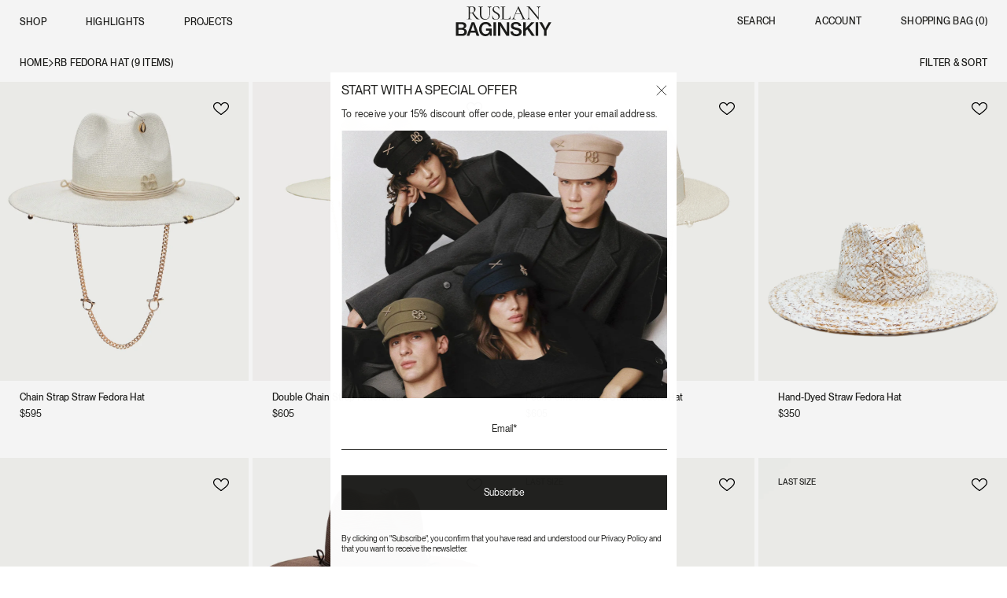

--- FILE ---
content_type: text/html; charset=utf-8
request_url: https://ruslanbaginskiy.com/collections/rb-fedora-hat
body_size: 64415
content:
<!doctype html>
<html lang="en">
<head><script>var _listeners=[];EventTarget.prototype.addEventListenerBase=EventTarget.prototype.addEventListener,EventTarget.prototype.addEventListener=function(e,t,p){_listeners.push({target:this,type:e,listener:t}),this.addEventListenerBase(e,t,p)},EventTarget.prototype.removeEventListeners=function(e){for(var t=0;t!=_listeners.length;t++){var r=_listeners[t],n=r.target,s=r.type,i=r.listener;n==this&&s==e&&this.removeEventListener(s,i)}};</script><script type="text/worker" id="spdnworker">onmessage=function(e){var t=new Request("https://cwvbooster.kirklandapps.com/optimize/4034",{redirect:"follow"});fetch(t).then(e=>e.text()).then(e=>{postMessage(e)})};</script>
<script type="text/javascript">var spdnx=new Worker("data:text/javascript;base64,"+btoa(document.getElementById("spdnworker").textContent));spdnx.onmessage=function(t){var e=document.createElement("script");e.type="text/javascript",e.textContent=t.data,document.head.appendChild(e)},spdnx.postMessage("init");</script>
<script type="text/javascript" data-spdn="1">
const observer=new MutationObserver(mutations=>{mutations.forEach(({addedNodes})=>{addedNodes.forEach(node=>{
if(node.tagName==='SCRIPT'&&node.innerHTML.includes('asyncLoad')){node.type='text/spdnscript'}
if(node.nodeType===1&&node.tagName==='SCRIPT'&&node.innerHTML.includes('hotjar')){node.type='text/spdnscript'}
if(node.nodeType===1&&node.tagName==='SCRIPT'&&node.innerHTML.includes('xklaviyo')){node.type='text/spdnscript'}
if(node.nodeType===1&&node.tagName==='SCRIPT'&&node.innerHTML.includes('recaptcha')){node.type='text/spdnscript'}
if(node.nodeType===1&&node.tagName==='SCRIPT'&&node.src.includes('klaviyo')){node.type='text/spdnscript'}
if(node.nodeType===1&&node.tagName==='SCRIPT'&&node.src.includes('shop.app')){node.type='text/spdnscript'}
if(node.nodeType===1&&node.tagName==='SCRIPT'&&node.src.includes('judge.me')){node.type='text/spdnscript'}
if(node.nodeType===1&&node.tagName==='SCRIPT'&&node.innerHTML.includes('gorgias')){node.type='text/spdnscript'}
if(node.nodeType===1&&node.tagName==='SCRIPT'&&node.innerHTML.includes('facebook.net')){node.type='text/spdnscript'}
if(node.nodeType===1&&node.tagName==='SCRIPT'&&node.src.includes('gorgias')){node.type='text/spdnscript'}
if(node.nodeType===1&&node.tagName==='SCRIPT'&&node.src.includes('stripe')){node.type='text/spdnscript'}
if(node.nodeType===1&&node.tagName==='SCRIPT'&&node.src.includes('mem')){node.type='text/spdnscript'}
if(node.nodeType===1&&node.tagName==='SCRIPT'&&node.src.includes('privy')){node.type='text/spdnscript'}
if(node.nodeType===1&&node.tagName==='SCRIPT'&&node.src.includes('incart')){node.type='text/spdnscript'}
if(node.nodeType===1&&node.tagName==='SCRIPT'&&node.src.includes('webui')){node.type='text/spdnscript'}
 if(node.nodeType===1&&node.tagName==='SCRIPT'&&node.innerHTML.includes('gtag')){node.type='text/spdnscript'}
if(node.nodeType===1&&node.tagName==='SCRIPT'&&node.innerHTML.includes('tagmanager')){node.type='text/spdnscript'}
if(node.nodeType===1&&node.tagName==='SCRIPT'&&node.innerHTML.includes('gtm')){node.type='text/spdnscript'}
if(node.nodeType===1&&node.tagName==='SCRIPT'&&node.src.includes('googlet')){node.type='text/spdnscript'}
if(node.tagName==='SCRIPT'&&node.className=='analytics'){node.type='text/spdnscript'}  })})})
var ua = navigator.userAgent.toLowerCase();if ((ua.indexOf('chrome') > -1 || ua.indexOf('firefox') > -1) && window.location.href.indexOf("no-optimization") === -1 && window.location.href.indexOf("cart") === -1) {observer.observe(document.documentElement,{childList:true,subtree:true})}</script> 

  <!-- Google Tag Manager -->
  <script>(function(w,d,s,l,i){w[l]=w[l]||[];w[l].push({'gtm.start':
  new Date().getTime(),event:'gtm.js'});var f=d.getElementsByTagName(s)[0],
  j=d.createElement(s),dl=l!='dataLayer'?'&l='+l:'';j.async=true;j.src=
  'https://www.googletagmanager.com/gtm.js?id='+i+dl;f.parentNode.insertBefore(j,f);
  })(window,document,'script','dataLayer','GTM-P9XJF6SG');</script>
  <!-- End Google Tag Manager -->

<script type="text/javascript">
    (function(c,l,a,r,i,t,y){
        c[a]=c[a]||function(){(c[a].q=c[a].q||[]).push(arguments)};
        t=l.createElement(r);t.async=1;t.src="https://www.clarity.ms/tag/"+i;
        y=l.getElementsByTagName(r)[0];y.parentNode.insertBefore(t,y);
    })(window, document, "clarity", "script", "ou9fz9gq6l");
</script>

  <script>
  !function(){var i="analytics",analytics=window[i]=window[i]||[];if(!analytics.initialize)if(analytics.invoked)window.console&&console.error&&console.error("Segment snippet included twice.");else{analytics.invoked=!0;analytics.methods=["trackSubmit","trackClick","trackLink","trackForm","pageview","identify","reset","group","track","ready","alias","debug","page","screen","once","off","on","addSourceMiddleware","addIntegrationMiddleware","setAnonymousId","addDestinationMiddleware","register"];analytics.factory=function(e){return function(){if(window[i].initialized)return window[i][e].apply(window[i],arguments);var n=Array.prototype.slice.call(arguments);if(["track","screen","alias","group","page","identify"].indexOf(e)>-1){var c=document.querySelector("link[rel='canonical']");n.push({__t:"bpc",c:c&&c.getAttribute("href")||void 0,p:location.pathname,u:location.href,s:location.search,t:document.title,r:document.referrer})}n.unshift(e);analytics.push(n);return analytics}};for(var n=0;n<analytics.methods.length;n++){var key=analytics.methods[n];analytics[key]=analytics.factory(key)}analytics.load=function(key,n){var t=document.createElement("script");t.type="text/javascript";t.async=!0;t.setAttribute("data-global-segment-analytics-key",i);t.src="https://cdn.segment.com/analytics.js/v1/" + key + "/analytics.min.js";var r=document.getElementsByTagName("script")[0];r.parentNode.insertBefore(t,r);analytics._loadOptions=n};analytics._writeKey="8nzAYXmVsVZEtJCeIJM2R3bJIkK1tHML";;analytics.SNIPPET_VERSION="5.2.0";
  analytics.load("8nzAYXmVsVZEtJCeIJM2R3bJIkK1tHML");
  analytics.page();
  }}();
</script>

  <meta charset="utf-8">
  <meta http-equiv="X-UA-Compatible" content="IE=edge">
  
  <meta name="viewport" content="width=device-width, initial-scale=1, maximum-scale=1, user-scalable=no">
  <meta name="theme-color" content="#c4cdd5">
  
    <link rel="canonical" href="https://ruslanbaginskiy.com/collections/rb-fedora-hat" />
  
<link rel="shortcut icon" href="//ruslanbaginskiy.com/cdn/shop/files/RB_mono_Acc_black_1920x1920px_32x32.png?v=1715611118" type="image/png">





<title>RB Fedora Hat • Ruslan Baginskiy Hats & Accessories - Ascension Island</title>

<meta name="description" content="RB Fedora Hat ◀ RUSLAN BAGINSKIY ▶ Fashion Hats • Unique Accessories • Choose Your Own Style &amp; Colour - Online Shop Ascension Island">


  








  


<meta property="og:site_name" content="Ruslan Baginskiy">
<meta property="og:locale" content="AC">
<meta property="og:url" content="https://ruslanbaginskiy.com/collections/rb-fedora-hat">
<meta property="og:title" content="RB Fedora Hat">
<meta property="og:type" content="product.group">
<meta property="og:description" content="Fedora in black, brown and green. Renewed with spring in three earthy hues — black, brown and green. The signature RB Fedora in Natural Straw with removable Chain-Strap starts a new chapter.">

<meta name="twitter:site" content="@">
<meta name="twitter:card" content="summary_large_image">
<meta name="twitter:title" content="RB Fedora Hat">
<meta name="twitter:description" content="Fedora in black, brown and green. Renewed with spring in three earthy hues — black, brown and green. The signature RB Fedora in Natural Straw with removable Chain-Strap starts a new chapter.">
  
<link type="text/css" href="//ruslanbaginskiy.com/cdn/shop/t/24/assets/layout.theme.css?v=157051877812175008161759503275" rel="stylesheet"><link type="text/css" href="//ruslanbaginskiy.com/cdn/shop/t/24/assets/layout.theme.styleLiquid.scss.css?v=75789508706063305271667286542" rel="stylesheet">

<link rel="preconnect" href="//ruslanbaginskiy.com/cdn/shop/t/24/assets/font.css?v=184311311277879474881769623749" crossorigin />
<link rel="preload" as="style" href="//ruslanbaginskiy.com/cdn/shop/t/24/assets/font.css?v=184311311277879474881769623749" />
<link rel="stylesheet" media="print" onload="this.onload=null;this.removeAttribute('media');" href="//ruslanbaginskiy.com/cdn/shop/t/24/assets/font.css?v=184311311277879474881769623749" />
<link rel="stylesheet" media="all" href="//ruslanbaginskiy.com/cdn/shop/t/24/assets/libs.css?v=103769556700473714671694161892" />

<link rel="stylesheet" media="all" href="//ruslanbaginskiy.com/cdn/shop/t/24/assets/style.css?v=82144557546323809571768996620" />

<link type="text/css" href="//ruslanbaginskiy.com/cdn/shop/t/24/assets/wss.css?v=7895220219958593741768996620" rel="stylesheet">
<link type="text/css" href="//ruslanbaginskiy.com/cdn/shop/t/24/assets/cart-drawer.css?v=123125094117901718881752220178" rel="stylesheet">

  <style>
  
  
/**/

  
  
  /*  */

  :root {
    --color-accent: #c4cdd5;
    --color-body-text: #1d1d1b;
    --color-main-background: #fff;
    --color-border: #9f9f98;

    --font-heading: Helvetica, Arial, sans-serif;
    --font-body: Helvetica, Arial, sans-serif;
    --font-body-weight: 400;
    --font-body-style: normal;
    --font-body-bold-weight: 700;
  }
</style>


  
  
  
  <script>
    document.documentElement.className = document.documentElement.className.replace('no-js', '');
    window.theme = {
      collectionHandle: 'rb-fedora-hat',
      templateName: 'collection.',
      collection_password: '',
      collection_default_password: 'LOVERB',
      strings: {
        addToCart: "Add to Bag",
        soldOut: "Sold out",
        unavailable: "Unavailable",
        total: "Total",
        subtotal: "Subtotal",
        checkout: "Checkout",
        variant: "Variant",
        price: "Price",
        remove: "Remove",
        back: "Back to shop",
        bag: "Bag",
        currency: 'USD',
        empty: "Your cart is currently empty.",
        close: "Close",
        preorder: "Add to Cart",
        terms: "\u003cp\u003eYes I agree to \u003ca href=\"https:\/\/ruslanbaginskiy.com\/pages\/support-page\" title=\"https:\/\/ruslanbaginskiy.com\/pages\/support-page\"\u003eshipping \u0026 terms and conditions\u003c\/a\u003e\u003c\/p\u003e",
      },
      sort: 'manual',
      moneyFormat: "\u003cspan class=\"money\"\u003e${{amount_no_decimals}}\u003c\/span\u003e",
      popup: true,
      enableCurrency: true,
      domain: 'ruslanbaginskiy.myshopify.com',
      page_handle: '',
    };
    window.routes = {
      cart_add_url: '/cart/add',
      cart_change_url: '/cart/change',
      cart_update_url: '/cart/update',
      cart_url: '/cart',
      predictive_search_url: '/search/suggest',
      search_url: '/search'
    };

    

  </script>
  
    
  <script src="//ruslanbaginskiy.com/cdn/shop/t/24/assets/jquery-3.3.1.min.js?v=61395414644828968241667286533" type="text/javascript"></script>

  <script>window.performance && window.performance.mark && window.performance.mark('shopify.content_for_header.start');</script><meta name="google-site-verification" content="cTqzzTHplME_xfzeKsq5s-L2yeG6WeW21qR2cWk0_K0">
<meta name="facebook-domain-verification" content="mgn5pz7nzcp3l76gex69kprm15oyyq">
<meta id="shopify-digital-wallet" name="shopify-digital-wallet" content="/15973613616/digital_wallets/dialog">
<meta name="shopify-checkout-api-token" content="7117c95e74eb69a81cb4a2b777694d59">
<meta id="in-context-paypal-metadata" data-shop-id="15973613616" data-venmo-supported="false" data-environment="production" data-locale="en_US" data-paypal-v4="true" data-currency="USD">
<link rel="alternate" type="application/atom+xml" title="Feed" href="/collections/rb-fedora-hat.atom" />
<link rel="alternate" hreflang="x-default" href="https://ruslanbaginskiy.com/collections/rb-fedora-hat">
<link rel="alternate" hreflang="en" href="https://ruslanbaginskiy.com/collections/rb-fedora-hat">
<link rel="alternate" hreflang="uk" href="https://ruslanbaginskiy.com/uk/collections/rb-fedora-hat">
<link rel="alternate" hreflang="en-AE" href="https://ruslanbaginskiy.com/en-ae/collections/rb-fedora-hat">
<link rel="alternate" hreflang="uk-AE" href="https://ruslanbaginskiy.com/uk-ae/collections/rb-fedora-hat">
<link rel="alternate" hreflang="en-QA" href="https://ruslanbaginskiy.com/en-ae/collections/rb-fedora-hat">
<link rel="alternate" hreflang="uk-QA" href="https://ruslanbaginskiy.com/uk-ae/collections/rb-fedora-hat">
<link rel="alternate" type="application/json+oembed" href="https://ruslanbaginskiy.com/collections/rb-fedora-hat.oembed">
<script async="async" src="/checkouts/internal/preloads.js?locale=en-AC"></script>
<link rel="preconnect" href="https://shop.app" crossorigin="anonymous">
<script async="async" src="https://shop.app/checkouts/internal/preloads.js?locale=en-AC&shop_id=15973613616" crossorigin="anonymous"></script>
<script id="shopify-features" type="application/json">{"accessToken":"7117c95e74eb69a81cb4a2b777694d59","betas":["rich-media-storefront-analytics"],"domain":"ruslanbaginskiy.com","predictiveSearch":true,"shopId":15973613616,"locale":"en"}</script>
<script>var Shopify = Shopify || {};
Shopify.shop = "ruslanbaginskiy.myshopify.com";
Shopify.locale = "en";
Shopify.currency = {"active":"USD","rate":"1.0"};
Shopify.country = "AC";
Shopify.theme = {"name":" Ruslanbaginsky live 15-09-24","id":124784279600,"schema_name":"Starter theme","schema_version":"1.0.0","theme_store_id":null,"role":"main"};
Shopify.theme.handle = "null";
Shopify.theme.style = {"id":null,"handle":null};
Shopify.cdnHost = "ruslanbaginskiy.com/cdn";
Shopify.routes = Shopify.routes || {};
Shopify.routes.root = "/";</script>
<script type="module">!function(o){(o.Shopify=o.Shopify||{}).modules=!0}(window);</script>
<script>!function(o){function n(){var o=[];function n(){o.push(Array.prototype.slice.apply(arguments))}return n.q=o,n}var t=o.Shopify=o.Shopify||{};t.loadFeatures=n(),t.autoloadFeatures=n()}(window);</script>
<script>
  window.ShopifyPay = window.ShopifyPay || {};
  window.ShopifyPay.apiHost = "shop.app\/pay";
  window.ShopifyPay.redirectState = null;
</script>
<script id="shop-js-analytics" type="application/json">{"pageType":"collection"}</script>
<script defer="defer" async type="module" src="//ruslanbaginskiy.com/cdn/shopifycloud/shop-js/modules/v2/client.init-shop-cart-sync_WVOgQShq.en.esm.js"></script>
<script defer="defer" async type="module" src="//ruslanbaginskiy.com/cdn/shopifycloud/shop-js/modules/v2/chunk.common_C_13GLB1.esm.js"></script>
<script defer="defer" async type="module" src="//ruslanbaginskiy.com/cdn/shopifycloud/shop-js/modules/v2/chunk.modal_CLfMGd0m.esm.js"></script>
<script type="module">
  await import("//ruslanbaginskiy.com/cdn/shopifycloud/shop-js/modules/v2/client.init-shop-cart-sync_WVOgQShq.en.esm.js");
await import("//ruslanbaginskiy.com/cdn/shopifycloud/shop-js/modules/v2/chunk.common_C_13GLB1.esm.js");
await import("//ruslanbaginskiy.com/cdn/shopifycloud/shop-js/modules/v2/chunk.modal_CLfMGd0m.esm.js");

  window.Shopify.SignInWithShop?.initShopCartSync?.({"fedCMEnabled":true,"windoidEnabled":true});

</script>
<script>
  window.Shopify = window.Shopify || {};
  if (!window.Shopify.featureAssets) window.Shopify.featureAssets = {};
  window.Shopify.featureAssets['shop-js'] = {"shop-cart-sync":["modules/v2/client.shop-cart-sync_DuR37GeY.en.esm.js","modules/v2/chunk.common_C_13GLB1.esm.js","modules/v2/chunk.modal_CLfMGd0m.esm.js"],"init-fed-cm":["modules/v2/client.init-fed-cm_BucUoe6W.en.esm.js","modules/v2/chunk.common_C_13GLB1.esm.js","modules/v2/chunk.modal_CLfMGd0m.esm.js"],"shop-toast-manager":["modules/v2/client.shop-toast-manager_B0JfrpKj.en.esm.js","modules/v2/chunk.common_C_13GLB1.esm.js","modules/v2/chunk.modal_CLfMGd0m.esm.js"],"init-shop-cart-sync":["modules/v2/client.init-shop-cart-sync_WVOgQShq.en.esm.js","modules/v2/chunk.common_C_13GLB1.esm.js","modules/v2/chunk.modal_CLfMGd0m.esm.js"],"shop-button":["modules/v2/client.shop-button_B_U3bv27.en.esm.js","modules/v2/chunk.common_C_13GLB1.esm.js","modules/v2/chunk.modal_CLfMGd0m.esm.js"],"init-windoid":["modules/v2/client.init-windoid_DuP9q_di.en.esm.js","modules/v2/chunk.common_C_13GLB1.esm.js","modules/v2/chunk.modal_CLfMGd0m.esm.js"],"shop-cash-offers":["modules/v2/client.shop-cash-offers_BmULhtno.en.esm.js","modules/v2/chunk.common_C_13GLB1.esm.js","modules/v2/chunk.modal_CLfMGd0m.esm.js"],"pay-button":["modules/v2/client.pay-button_CrPSEbOK.en.esm.js","modules/v2/chunk.common_C_13GLB1.esm.js","modules/v2/chunk.modal_CLfMGd0m.esm.js"],"init-customer-accounts":["modules/v2/client.init-customer-accounts_jNk9cPYQ.en.esm.js","modules/v2/client.shop-login-button_DJ5ldayH.en.esm.js","modules/v2/chunk.common_C_13GLB1.esm.js","modules/v2/chunk.modal_CLfMGd0m.esm.js"],"avatar":["modules/v2/client.avatar_BTnouDA3.en.esm.js"],"checkout-modal":["modules/v2/client.checkout-modal_pBPyh9w8.en.esm.js","modules/v2/chunk.common_C_13GLB1.esm.js","modules/v2/chunk.modal_CLfMGd0m.esm.js"],"init-shop-for-new-customer-accounts":["modules/v2/client.init-shop-for-new-customer-accounts_BUoCy7a5.en.esm.js","modules/v2/client.shop-login-button_DJ5ldayH.en.esm.js","modules/v2/chunk.common_C_13GLB1.esm.js","modules/v2/chunk.modal_CLfMGd0m.esm.js"],"init-customer-accounts-sign-up":["modules/v2/client.init-customer-accounts-sign-up_CnczCz9H.en.esm.js","modules/v2/client.shop-login-button_DJ5ldayH.en.esm.js","modules/v2/chunk.common_C_13GLB1.esm.js","modules/v2/chunk.modal_CLfMGd0m.esm.js"],"init-shop-email-lookup-coordinator":["modules/v2/client.init-shop-email-lookup-coordinator_CzjY5t9o.en.esm.js","modules/v2/chunk.common_C_13GLB1.esm.js","modules/v2/chunk.modal_CLfMGd0m.esm.js"],"shop-follow-button":["modules/v2/client.shop-follow-button_CsYC63q7.en.esm.js","modules/v2/chunk.common_C_13GLB1.esm.js","modules/v2/chunk.modal_CLfMGd0m.esm.js"],"shop-login-button":["modules/v2/client.shop-login-button_DJ5ldayH.en.esm.js","modules/v2/chunk.common_C_13GLB1.esm.js","modules/v2/chunk.modal_CLfMGd0m.esm.js"],"shop-login":["modules/v2/client.shop-login_B9ccPdmx.en.esm.js","modules/v2/chunk.common_C_13GLB1.esm.js","modules/v2/chunk.modal_CLfMGd0m.esm.js"],"lead-capture":["modules/v2/client.lead-capture_D0K_KgYb.en.esm.js","modules/v2/chunk.common_C_13GLB1.esm.js","modules/v2/chunk.modal_CLfMGd0m.esm.js"],"payment-terms":["modules/v2/client.payment-terms_BWmiNN46.en.esm.js","modules/v2/chunk.common_C_13GLB1.esm.js","modules/v2/chunk.modal_CLfMGd0m.esm.js"]};
</script>
<script>(function() {
  var isLoaded = false;
  function asyncLoad() {
    if (isLoaded) return;
    isLoaded = true;
    var urls = ["https:\/\/zooomyapps.com\/backinstock\/ZooomyOrders.js?shop=ruslanbaginskiy.myshopify.com","https:\/\/a.mailmunch.co\/widgets\/site-1035414-df20153dd259593ae55d46a12147b87988d1d0b8.js?shop=ruslanbaginskiy.myshopify.com","https:\/\/cdn.hextom.com\/js\/quickannouncementbar.js?shop=ruslanbaginskiy.myshopify.com"];
    for (var i = 0; i < urls.length; i++) {
      var s = document.createElement('script');
      s.type = 'text/javascript';
      s.async = true;
      s.src = urls[i];
      var x = document.getElementsByTagName('script')[0];
      x.parentNode.insertBefore(s, x);
    }
  };
  if(window.attachEvent) {
    window.attachEvent('onload', asyncLoad);
  } else {
    window.addEventListener('load', asyncLoad, false);
  }
})();</script>
<script id="__st">var __st={"a":15973613616,"offset":-18000,"reqid":"4d98e45a-c1fe-4e6c-be46-4670a89643a9-1769624007","pageurl":"ruslanbaginskiy.com\/collections\/rb-fedora-hat","u":"afea808acc73","p":"collection","rtyp":"collection","rid":275118882864};</script>
<script>window.ShopifyPaypalV4VisibilityTracking = true;</script>
<script id="captcha-bootstrap">!function(){'use strict';const t='contact',e='account',n='new_comment',o=[[t,t],['blogs',n],['comments',n],[t,'customer']],c=[[e,'customer_login'],[e,'guest_login'],[e,'recover_customer_password'],[e,'create_customer']],r=t=>t.map((([t,e])=>`form[action*='/${t}']:not([data-nocaptcha='true']) input[name='form_type'][value='${e}']`)).join(','),a=t=>()=>t?[...document.querySelectorAll(t)].map((t=>t.form)):[];function s(){const t=[...o],e=r(t);return a(e)}const i='password',u='form_key',d=['recaptcha-v3-token','g-recaptcha-response','h-captcha-response',i],f=()=>{try{return window.sessionStorage}catch{return}},m='__shopify_v',_=t=>t.elements[u];function p(t,e,n=!1){try{const o=window.sessionStorage,c=JSON.parse(o.getItem(e)),{data:r}=function(t){const{data:e,action:n}=t;return t[m]||n?{data:e,action:n}:{data:t,action:n}}(c);for(const[e,n]of Object.entries(r))t.elements[e]&&(t.elements[e].value=n);n&&o.removeItem(e)}catch(o){console.error('form repopulation failed',{error:o})}}const l='form_type',E='cptcha';function T(t){t.dataset[E]=!0}const w=window,h=w.document,L='Shopify',v='ce_forms',y='captcha';let A=!1;((t,e)=>{const n=(g='f06e6c50-85a8-45c8-87d0-21a2b65856fe',I='https://cdn.shopify.com/shopifycloud/storefront-forms-hcaptcha/ce_storefront_forms_captcha_hcaptcha.v1.5.2.iife.js',D={infoText:'Protected by hCaptcha',privacyText:'Privacy',termsText:'Terms'},(t,e,n)=>{const o=w[L][v],c=o.bindForm;if(c)return c(t,g,e,D).then(n);var r;o.q.push([[t,g,e,D],n]),r=I,A||(h.body.append(Object.assign(h.createElement('script'),{id:'captcha-provider',async:!0,src:r})),A=!0)});var g,I,D;w[L]=w[L]||{},w[L][v]=w[L][v]||{},w[L][v].q=[],w[L][y]=w[L][y]||{},w[L][y].protect=function(t,e){n(t,void 0,e),T(t)},Object.freeze(w[L][y]),function(t,e,n,w,h,L){const[v,y,A,g]=function(t,e,n){const i=e?o:[],u=t?c:[],d=[...i,...u],f=r(d),m=r(i),_=r(d.filter((([t,e])=>n.includes(e))));return[a(f),a(m),a(_),s()]}(w,h,L),I=t=>{const e=t.target;return e instanceof HTMLFormElement?e:e&&e.form},D=t=>v().includes(t);t.addEventListener('submit',(t=>{const e=I(t);if(!e)return;const n=D(e)&&!e.dataset.hcaptchaBound&&!e.dataset.recaptchaBound,o=_(e),c=g().includes(e)&&(!o||!o.value);(n||c)&&t.preventDefault(),c&&!n&&(function(t){try{if(!f())return;!function(t){const e=f();if(!e)return;const n=_(t);if(!n)return;const o=n.value;o&&e.removeItem(o)}(t);const e=Array.from(Array(32),(()=>Math.random().toString(36)[2])).join('');!function(t,e){_(t)||t.append(Object.assign(document.createElement('input'),{type:'hidden',name:u})),t.elements[u].value=e}(t,e),function(t,e){const n=f();if(!n)return;const o=[...t.querySelectorAll(`input[type='${i}']`)].map((({name:t})=>t)),c=[...d,...o],r={};for(const[a,s]of new FormData(t).entries())c.includes(a)||(r[a]=s);n.setItem(e,JSON.stringify({[m]:1,action:t.action,data:r}))}(t,e)}catch(e){console.error('failed to persist form',e)}}(e),e.submit())}));const S=(t,e)=>{t&&!t.dataset[E]&&(n(t,e.some((e=>e===t))),T(t))};for(const o of['focusin','change'])t.addEventListener(o,(t=>{const e=I(t);D(e)&&S(e,y())}));const B=e.get('form_key'),M=e.get(l),P=B&&M;t.addEventListener('DOMContentLoaded',(()=>{const t=y();if(P)for(const e of t)e.elements[l].value===M&&p(e,B);[...new Set([...A(),...v().filter((t=>'true'===t.dataset.shopifyCaptcha))])].forEach((e=>S(e,t)))}))}(h,new URLSearchParams(w.location.search),n,t,e,['guest_login'])})(!0,!0)}();</script>
<script integrity="sha256-4kQ18oKyAcykRKYeNunJcIwy7WH5gtpwJnB7kiuLZ1E=" data-source-attribution="shopify.loadfeatures" defer="defer" src="//ruslanbaginskiy.com/cdn/shopifycloud/storefront/assets/storefront/load_feature-a0a9edcb.js" crossorigin="anonymous"></script>
<script crossorigin="anonymous" defer="defer" src="//ruslanbaginskiy.com/cdn/shopifycloud/storefront/assets/shopify_pay/storefront-65b4c6d7.js?v=20250812"></script>
<script data-source-attribution="shopify.dynamic_checkout.dynamic.init">var Shopify=Shopify||{};Shopify.PaymentButton=Shopify.PaymentButton||{isStorefrontPortableWallets:!0,init:function(){window.Shopify.PaymentButton.init=function(){};var t=document.createElement("script");t.src="https://ruslanbaginskiy.com/cdn/shopifycloud/portable-wallets/latest/portable-wallets.en.js",t.type="module",document.head.appendChild(t)}};
</script>
<script data-source-attribution="shopify.dynamic_checkout.buyer_consent">
  function portableWalletsHideBuyerConsent(e){var t=document.getElementById("shopify-buyer-consent"),n=document.getElementById("shopify-subscription-policy-button");t&&n&&(t.classList.add("hidden"),t.setAttribute("aria-hidden","true"),n.removeEventListener("click",e))}function portableWalletsShowBuyerConsent(e){var t=document.getElementById("shopify-buyer-consent"),n=document.getElementById("shopify-subscription-policy-button");t&&n&&(t.classList.remove("hidden"),t.removeAttribute("aria-hidden"),n.addEventListener("click",e))}window.Shopify?.PaymentButton&&(window.Shopify.PaymentButton.hideBuyerConsent=portableWalletsHideBuyerConsent,window.Shopify.PaymentButton.showBuyerConsent=portableWalletsShowBuyerConsent);
</script>
<script data-source-attribution="shopify.dynamic_checkout.cart.bootstrap">document.addEventListener("DOMContentLoaded",(function(){function t(){return document.querySelector("shopify-accelerated-checkout-cart, shopify-accelerated-checkout")}if(t())Shopify.PaymentButton.init();else{new MutationObserver((function(e,n){t()&&(Shopify.PaymentButton.init(),n.disconnect())})).observe(document.body,{childList:!0,subtree:!0})}}));
</script>
<script id='scb4127' type='text/javascript' async='' src='https://ruslanbaginskiy.com/cdn/shopifycloud/privacy-banner/storefront-banner.js'></script><link id="shopify-accelerated-checkout-styles" rel="stylesheet" media="screen" href="https://ruslanbaginskiy.com/cdn/shopifycloud/portable-wallets/latest/accelerated-checkout-backwards-compat.css" crossorigin="anonymous">
<style id="shopify-accelerated-checkout-cart">
        #shopify-buyer-consent {
  margin-top: 1em;
  display: inline-block;
  width: 100%;
}

#shopify-buyer-consent.hidden {
  display: none;
}

#shopify-subscription-policy-button {
  background: none;
  border: none;
  padding: 0;
  text-decoration: underline;
  font-size: inherit;
  cursor: pointer;
}

#shopify-subscription-policy-button::before {
  box-shadow: none;
}

      </style>

<script>window.performance && window.performance.mark && window.performance.mark('shopify.content_for_header.end');</script>
    
        

<script type="text/javascript">
  function initAppmate(Appmate){
    Appmate.wk.on({
      'click .wk-variant-link': eventHandler(function(){
        var id = Appmate.wk.$(this).closest('[data-wk-item]').attr("data-wk-item");
        var href = this.href;
        var product = Appmate.wk.getItem(id).then(function(product){
          var variant = product.selected_or_first_available_variant || {};
          sendTracking({
            hitType: 'event',
            eventCategory: 'Wishlist',
            eventAction: 'WK Clicked Product',
            eventLabel: 'Wishlist King',
            hitCallback: function() {
              document.location = href;
            }
          }, {
            id: variant.sku || variant.id,
            name: product.title,
            category: product.type,
            brand: product.vendor,
            variant: variant.title,
          }, {
            list: "" || undefined
          });
        })
      }),
      'click [data-wk-add-product]': eventHandler(function(){
        var productId = this.getAttribute('data-wk-add-product');
        var select = Appmate.wk.$(this).parents('form').find('select[name="id"]');
        var variantId = select.length ? select.val() : undefined;
        Appmate.wk.addProduct(productId, variantId).then(function(product) {
          var variant = product.selected_or_first_available_variant || {};
          sendTracking({
            hitType: 'event',
            eventCategory: 'Wishlist',
            eventAction: 'WK Added Product',
            eventLabel: 'Wishlist King',
          }, {
            id: variant.sku || variant.id,
            name: product.title,
            category: product.type,
            brand: product.vendor,
            variant: variant.title,
          }, {
            list: "" || undefined
          });
        });
      }),
      'click [data-wk-remove-product]': eventHandler(function(){
        var productId = this.getAttribute('data-wk-remove-product');
        Appmate.wk.removeProduct(productId).then(function(product) {
          var variant = product.selected_or_first_available_variant || {};
          sendTracking({
            hitType: 'event',
            eventCategory: 'Wishlist',
            eventAction: 'WK Removed Product',
            eventLabel: 'Wishlist King',
          }, {
            id: variant.sku || variant.id,
            name: product.title,
            category: product.type,
            brand: product.vendor,
            variant: variant.title,
          }, {
            list: "" || undefined
          });
        });
      }),
      'click [data-wk-remove-item]': eventHandler(function(){
        var itemId = this.getAttribute('data-wk-remove-item');
        fadeOrNot(this, function() {
          Appmate.wk.removeItem(itemId).then(function(product){
            var variant = product.selected_or_first_available_variant || {};
            sendTracking({
              hitType: 'event',
              eventCategory: 'Wishlist',
              eventAction: 'WK Removed Product',
              eventLabel: 'Wishlist King',
            }, {
              id: variant.sku || variant.id,
              name: product.title,
              category: product.type,
              brand: product.vendor,
              variant: variant.title,
            }, {
              list: "" || undefined
            });
          });
        });
      }),
      'click [data-wk-clear-wishlist]': eventHandler(function(){
        var wishlistId = this.getAttribute('data-wk-clear-wishlist');
        Appmate.wk.clear(wishlistId).then(function() {
          sendTracking({
            hitType: 'event',
            eventCategory: 'Wishlist',
            eventAction: 'WK Cleared Wishlist',
            eventLabel: 'Wishlist King',
          });
        });
      }),
      'click [data-wk-share]': eventHandler(function(){
        var params = {
          wkShareService: this.getAttribute("data-wk-share-service"),
          wkShare: this.getAttribute("data-wk-share"),
          wkShareImage: this.getAttribute("data-wk-share-image")
        };
        var shareLink = Appmate.wk.getShareLink(params);

        sendTracking({
          hitType: 'event',
          eventCategory: 'Wishlist',
          eventAction: 'WK Shared Wishlist (' + params.wkShareService + ')',
          eventLabel: 'Wishlist King',
        });

        switch (params.wkShareService) {
          case 'link':
            Appmate.wk.$('#wk-share-link-text').addClass('wk-visible').find('.wk-text').html(shareLink);
            var copyButton = Appmate.wk.$('#wk-share-link-text .wk-clipboard');
            var copyText = copyButton.html();
            var clipboard = Appmate.wk.clipboard(copyButton[0]);
            clipboard.on('success', function(e) {
              copyButton.html('copied');
              setTimeout(function(){
                copyButton.html(copyText);
              }, 2000);
            });
            break;
          case 'email':
            window.location.href = shareLink;
            break;
          case 'contact':
            var contactUrl = '/pages/contact';
            var message = 'Here is the link to my list:\n' + shareLink;
            window.location.href=contactUrl + '?message=' + encodeURIComponent(message);
            break;
          default:
            window.open(
              shareLink,
              'wishlist_share',
              'height=590, width=770, toolbar=no, menubar=no, scrollbars=no, resizable=no, location=no, directories=no, status=no'
            );
        }
      }),
      'click [data-wk-move-to-cart]': eventHandler(function(){
        var $elem = Appmate.wk.$(this);
        $form = $elem.parents('form');
        $elem.prop("disabled", true);

        var item = this.getAttribute('data-wk-move-to-cart');
        var formData = $form.serialize();

        fadeOrNot(this, function(){
          Appmate.wk
          .moveToCart(item, formData)
          .then(function(product){
            $elem.prop("disabled", false);

            var variant = product.selected_or_first_available_variant || {};
            sendTracking({
              hitType: 'event',
              eventCategory: 'Wishlist',
              eventAction: 'WK Added to Cart',
              eventLabel: 'Wishlist King',
              hitCallback: function() {
                window.scrollTo(0, 0);
                location.reload();
              }
            }, {
              id: variant.sku || variant.id,
              name: product.title,
              category: product.type,
              brand: product.vendor,
              variant: variant.title,
              price: variant.price,
              quantity: 1,
            }, {
              list: "" || undefined
            });
          });
        });
      }),
      'render .wk-option-select': function(elem){
        appmateOptionSelect(elem);
      },
      'login-required': function (intent) {
        var redirect = {
          path: window.location.pathname,
          intent: intent
        };
        window.location = '/account/login?wk-redirect=' + encodeURIComponent(JSON.stringify(redirect));
      },
      'render .swiper-container': function (elem) {
        // initSlider()
      },
      'ready': function () {
        // Appmate.wk.$(document).ready(initSlider);
        fillContactForm();

        var redirect = Appmate.wk.getQueryParam('wk-redirect');
        if (redirect) {
          Appmate.wk.addLoginRedirect(Appmate.wk.$('#customer_login'), JSON.parse(redirect));
        }
        var intent = Appmate.wk.getQueryParam('wk-intent');
        if (intent) {
          intent = JSON.parse(intent);
          switch (intent.action) {
            case 'addProduct':
              Appmate.wk.addProduct(intent.product, intent.variant)
              break;
            default:
              console.warn('Wishlist King: Intent not implemented', intent)
          }
          if (window.history && window.history.pushState) {
            history.pushState(null, null, window.location.pathname);
          }
        }
      }
    });

    Appmate.init({
      shop: {
        domain: 'ruslanbaginskiy.myshopify.com'
      },
      session: {
        customer: ''
      },
      globals: {
        settings: {
          app_wk_icon: 'heart',
          app_wk_share_position: 'top',
          app_wk_products_per_row: 4,
          app_wk_empty: ''
        },
        customer: '',
        customer_accounts_enabled: true,
      },
      wishlist: {
        loginRequired: false,
        handle: "/pages/wishlist",
        proxyHandle: "/a/wk",
        share: {
          handle: "/pages/shared-wishlist",
          title: 'My Wishlist',
          description: 'Check out some of my favorite things @ Ruslan Baginskiy.',
          imageTitle: 'Ruslan Baginskiy',
          hashTags: 'wishlist',
          twitterUser: false // will be used with via
        }
      }
    });

    function sendTracking(event, product, action) {
      if (typeof fbq === 'function') {
        switch (event.eventAction) {
          case "WK Added Product":
            fbq('track', 'AddToWishlist', {
              value: product.price,
              currency: 'USD'
            });
            break;
        }
      }
      if (typeof ga === 'function') {
        if (product) {
          ga('ec:addProduct', product);
        }

        if (action) {
          ga('ec:setAction', 'click', action);
        }

        if (event) {
          ga('send', event);
        }

        if (!ga.loaded) {
          event && event.hitCallback && event.hitCallback()
        }
      } else {
        event && event.hitCallback && event.hitCallback()
      }
    }

    function initSlider () {
      if (typeof Swiper !== 'undefined') {
        var mySwiper = new Swiper ('.swiper-container', {
          direction: 'horizontal',
          loop: false,
          pagination: '.swiper-pagination',
          nextButton: '.swiper-button-next',
          prevButton: '.swiper-button-prev',
          spaceBetween: 20,
          slidesPerView: 4,
          breakpoints: {
            380: {
              slidesPerView: 1,
              spaceBetween: 0,
            },
            480: {
              slidesPerView: 2,
              spaceBetween: 20,
            }
          }
        })
      }
    }

    function fillContactForm() {
      document.addEventListener('DOMContentLoaded', fillContactForm)
      if (document.getElementById('contact_form')) {
        var message = Appmate.wk.getQueryParam('message');
        var bodyElement = document.querySelector("#contact_form textarea[name='contact[body]']");
        if (bodyElement && message) {
          bodyElement.value = message;
        }
      }
    }

    function eventHandler (callback) {
      return function (event) {
        if (typeof callback === 'function') {
          callback.call(this, event)
        }
        if (event) {
          event.preventDefault();
          event.stopPropagation();
        }
      }
    }

    function fadeOrNot(elem, callback){
      if (typeof $ !== "function") {
        callback();
        return;
      }
      var $elem = $(elem);
  	  if ($elem.parents('.wk-fadeout').length) {
        $elem.parents('.wk-fadeout').fadeOut(callback);
      } else {
        callback();
      }
    }
  }
</script>



<script
  id="wishlist-icon-filled"
  data="wishlist"
  type="text/x-template"
  app="wishlist-king"
>
  {% if settings.app_wk_icon == "heart" %}
  <svg xmlns="http://www.w3.org/2000/svg" width="23" height="21" viewBox="0 0 23 21" fill="#000" stroke-width="2px">
    <path d="M11.0689 4.75474L11.5 5.48879L11.9311 4.75474C12.0812 4.4992 12.2593 4.22891 12.4676 3.96044C13.2715 2.92447 14.675 1.72375 16.8906 1.72375C18.4864 1.72375 19.9276 2.32168 20.9621 3.39348C21.9513 4.41835 22.5 5.7941 22.5 7.27418C22.5 8.85718 21.8306 10.3671 20.2808 12.0501L20.6486 12.3888L20.2808 12.0501C18.8813 13.5699 16.8568 15.1469 14.4567 17.0143L14.4567 17.0143L14.4482 17.0209C13.5609 17.7113 12.6408 18.4272 11.6612 19.2098L11.6609 19.21L11.6317 19.2334C11.5997 19.2589 11.5535 19.2763 11.5 19.2763C11.4464 19.2763 11.4003 19.2589 11.3684 19.2334L11.3391 19.21L11.3388 19.2098C10.3564 18.425 9.43394 17.7072 8.54448 17.0152L8.54347 17.0144L8.54346 17.0144C6.14318 15.1469 4.1187 13.5698 2.71924 12.0501L2.71923 12.0501C1.16936 10.3671 0.5 8.85718 0.5 7.27418C0.5 5.7941 1.04868 4.41835 2.03782 3.39352C3.07242 2.32171 4.51362 1.72375 6.10937 1.72375C8.32507 1.72375 9.72851 2.92449 10.5325 3.96047L10.5325 3.96048C10.7408 4.2289 10.9188 4.49917 11.0689 4.75474Z" stroke="#171717"/>
  </svg>
  {% elsif settings.app_wk_icon == "star" %}
    <svg version='1.1' xmlns='https://www.w3.org/2000/svg' width='64' height='60.9' viewBox='0 0 64 64'>
      <path d='M63.92,23.25a1.5,1.5,0,0,0-1.39-1H40.3L33.39,1.08A1.5,1.5,0,0,0,32,0h0a1.49,1.49,0,0,0-1.39,1L23.7,22.22H1.47a1.49,1.49,0,0,0-1.39,1A1.39,1.39,0,0,0,.6,24.85l18,13L11.65,59a1.39,1.39,0,0,0,.51,1.61,1.47,1.47,0,0,0,.88.3,1.29,1.29,0,0,0,.88-0.3l18-13.08L50,60.68a1.55,1.55,0,0,0,1.76,0,1.39,1.39,0,0,0,.51-1.61l-6.9-21.14,18-13A1.45,1.45,0,0,0,63.92,23.25Z' fill='#be8508'></path>
    </svg>
  {% endif %}
</script>

<script
  id="wishlist-icon-empty"
  data="wishlist"
  type="text/x-template"
  app="wishlist-king"
>
  {% if settings.app_wk_icon == "heart" %}
  <svg xmlns="http://www.w3.org/2000/svg" width="23" height="21" viewBox="0 0 23 21" fill="none" stroke-width="2px">
    <path d="M11.0689 4.75474L11.5 5.48879L11.9311 4.75474C12.0812 4.4992 12.2593 4.22891 12.4676 3.96044C13.2715 2.92447 14.675 1.72375 16.8906 1.72375C18.4864 1.72375 19.9276 2.32168 20.9621 3.39348C21.9513 4.41835 22.5 5.7941 22.5 7.27418C22.5 8.85718 21.8306 10.3671 20.2808 12.0501L20.6486 12.3888L20.2808 12.0501C18.8813 13.5699 16.8568 15.1469 14.4567 17.0143L14.4567 17.0143L14.4482 17.0209C13.5609 17.7113 12.6408 18.4272 11.6612 19.2098L11.6609 19.21L11.6317 19.2334C11.5997 19.2589 11.5535 19.2763 11.5 19.2763C11.4464 19.2763 11.4003 19.2589 11.3684 19.2334L11.3391 19.21L11.3388 19.2098C10.3564 18.425 9.43394 17.7072 8.54448 17.0152L8.54347 17.0144L8.54346 17.0144C6.14318 15.1469 4.1187 13.5698 2.71924 12.0501L2.71923 12.0501C1.16936 10.3671 0.5 8.85718 0.5 7.27418C0.5 5.7941 1.04868 4.41835 2.03782 3.39352C3.07242 2.32171 4.51362 1.72375 6.10937 1.72375C8.32507 1.72375 9.72851 2.92449 10.5325 3.96047L10.5325 3.96048C10.7408 4.2289 10.9188 4.49917 11.0689 4.75474Z" stroke="none" style="fill:none"/>
  </svg>
  {% elsif settings.app_wk_icon == "star" %}
    <svg version='1.1' xmlns='https://www.w3.org/2000/svg' width='64' height='60.9' viewBox='0 0 64 64'>
      <path d='M63.92,23.25a1.5,1.5,0,0,0-1.39-1H40.3L33.39,1.08A1.5,1.5,0,0,0,32,0h0a1.49,1.49,0,0,0-1.39,1L23.7,22.22H1.47a1.49,1.49,0,0,0-1.39,1A1.39,1.39,0,0,0,.6,24.85l18,13L11.65,59a1.39,1.39,0,0,0,.51,1.61,1.47,1.47,0,0,0,.88.3,1.29,1.29,0,0,0,.88-0.3l18-13.08L50,60.68a1.55,1.55,0,0,0,1.76,0,1.39,1.39,0,0,0,.51-1.61l-6.9-21.14,18-13A1.45,1.45,0,0,0,63.92,23.25ZM42.75,36.18a1.39,1.39,0,0,0-.51,1.61l5.81,18L32.85,44.69a1.41,1.41,0,0,0-1.67,0L15.92,55.74l5.81-18a1.39,1.39,0,0,0-.51-1.61L6,25.12H24.7a1.49,1.49,0,0,0,1.39-1L32,6.17l5.81,18a1.5,1.5,0,0,0,1.39,1H58Z' fill='#be8508'></path>
    </svg>
  {% endif %}
</script>

<script
  id="wishlist-icon-remove"
  data="wishlist"
  type="text/x-template"
  app="wishlist-king"
>
  <svg xmlns="http://www.w3.org/2000/svg" width="23" height="21" viewBox="0 0 23 21" fill="#000">
    <path d="M11.0689 4.75474L11.5 5.48879L11.9311 4.75474C12.0812 4.4992 12.2593 4.22891 12.4676 3.96044C13.2715 2.92447 14.675 1.72375 16.8906 1.72375C18.4864 1.72375 19.9276 2.32168 20.9621 3.39348C21.9513 4.41835 22.5 5.7941 22.5 7.27418C22.5 8.85718 21.8306 10.3671 20.2808 12.0501L20.6486 12.3888L20.2808 12.0501C18.8813 13.5699 16.8568 15.1469 14.4567 17.0143L14.4567 17.0143L14.4482 17.0209C13.5609 17.7113 12.6408 18.4272 11.6612 19.2098L11.6609 19.21L11.6317 19.2334C11.5997 19.2589 11.5535 19.2763 11.5 19.2763C11.4464 19.2763 11.4003 19.2589 11.3684 19.2334L11.3391 19.21L11.3388 19.2098C10.3564 18.425 9.43394 17.7072 8.54448 17.0152L8.54347 17.0144L8.54346 17.0144C6.14318 15.1469 4.1187 13.5698 2.71924 12.0501L2.71923 12.0501C1.16936 10.3671 0.5 8.85718 0.5 7.27418C0.5 5.7941 1.04868 4.41835 2.03782 3.39352C3.07242 2.32171 4.51362 1.72375 6.10937 1.72375C8.32507 1.72375 9.72851 2.92449 10.5325 3.96047L10.5325 3.96048C10.7408 4.2289 10.9188 4.49917 11.0689 4.75474Z" stroke="#171717"/>
  </svg>
</script>

<script
  id="wishlist-link"
  data="wishlist"
  type="text/x-template"
  app="wishlist-king"
>
  {% if wishlist.item_count %}
    {% assign link_icon = 'wishlist-icon-filled' %}
  {% else %}
    {% assign link_icon = 'wishlist-icon-empty' %}
  {% endif %}
  <a href="{{ wishlist.url }}" class="wk-link wk-{{ wishlist.state }}" title="View Wishlist"><div class="wk-icon">{% include link_icon %}</div><span class="wk-label">Fav</span> <span class="wk-count">({{ wishlist.item_count }})</span></a>
</script>

<script
  id="wishlist-link-li"
  data="wishlist"
  type="text/x-template"
  app="wishlist-king"
>
  <li class="wishlist-link-li wk-{{ wishlist.state }}">
    {% include 'wishlist-link' %}
  </li>
</script>

<script
  id="wishlist-button-product"
  data="product"
  type="text/x-template"
  app="wishlist-king"
>
  {% if product.in_wishlist %}
    {% assign btn_text = 'In Wishlist' %}
    {% assign btn_title = 'Remove from Wishlist' %}
    {% assign btn_action = 'wk-remove-product' %}
    {% assign btn_icon = 'wishlist-icon-filled' %}
  {% else %}
    {% assign btn_text = 'Add to Wishlist' %}
    {% assign btn_title = 'Add to Wishlist' %}
    {% assign btn_action = 'wk-add-product' %}
    {% assign btn_icon = 'wishlist-icon-empty' %}
  {% endif %}

  <button type="button" class="wk-button-product {{ btn_action }}" title="{{ btn_title }}" data-{{ btn_action }}="{{ product.id }}">
    <div class="wk-icon">
      {% include btn_icon %}
    </div>
    <span class="wk-label">{{ btn_text }}</span>
  </button>
</script>

<script
  id="wishlist-button-collection"
  data="product"
  type="text/x-template"
  app="wishlist-king"
>
  {% if product.in_wishlist %}
    {% assign btn_text = 'In Wishlist' %}
    {% assign btn_title = 'Remove from Wishlist' %}
    {% assign btn_action = 'wk-remove-product' %}
    {% assign btn_icon = 'wishlist-icon-filled' %}
  {% else %}
    {% assign btn_text = 'Add to Wishlist' %}
    {% assign btn_title = 'Add to Wishlist' %}
    {% assign btn_action = 'wk-add-product' %}
    {% assign btn_icon = 'wishlist-icon-empty' %}
  {% endif %}

  <button type="button" class="wk-button-collection {{ btn_action }}" title="{{ btn_title }}" data-{{ btn_action }}="{{ product.id }}">
    <div class="wk-icon">
      {% include btn_icon %}
    </div>
    <span class="wk-label">{{ btn_text }}</span>
  </button>
</script>

<script
  id="wishlist-button-wishlist-page"
  data="product"
  type="text/x-template"
  app="wishlist-king"
>
  {% if wishlist.read_only %}
    {% assign item_id = product.id %}
  {% else %}
    {% assign item_id = product.wishlist_item_id %}
  {% endif %}

  {% assign add_class = '' %}
  {% if product.in_wishlist and wishlist.read_only == true %}
    {% assign btn_text = 'In Wishlist' %}
    {% assign btn_title = 'Remove from Wishlist' %}
    {% assign btn_action = 'wk-remove-product' %}
    {% assign btn_icon = 'wishlist-icon-filled' %}
  {% elsif product.in_wishlist and wishlist.read_only == false %}
    {% assign btn_text = 'In Wishlist' %}
    {% assign btn_title = 'Remove from Wishlist' %}
    {% assign btn_action = 'wk-remove-item' %}
    {% assign btn_icon = 'wishlist-icon-remove' %}
    {% assign add_class = 'wk-with-hover' %}
  {% else %}
    {% assign btn_text = 'Add to Wishlist' %}
    {% assign btn_title = 'Add to Wishlist' %}
    {% assign btn_action = 'wk-add-product' %}
    {% assign btn_icon = 'wishlist-icon-empty' %}
    {% assign add_class = 'wk-with-hover' %}
  {% endif %}

  <button type="button" class="wk-button-wishlist-page {{ btn_action }} {{ add_class }}" title="{{ btn_title }}" data-{{ btn_action }}="{{ item_id }}">
    <div class="wk-icon">
      {% include btn_icon %}
    </div>
    <span class="wk-label">{{ btn_text }}</span>
  </button>
</script>

<script
  id="wishlist-button-wishlist-clear"
  data="wishlist"
  type="text/x-template"
  app="wishlist-king"
>
  {% assign btn_text = 'Clear Wishlist' %}
  {% assign btn_title = 'Clear Wishlist' %}
  {% assign btn_class = 'wk-button-wishlist-clear' %}

  <button type="button" class="{{ btn_class }}" title="{{ btn_title }}" data-wk-clear-wishlist="{{ wishlist.permaId }}">
    <span class="wk-label">{{ btn_text }}</span>
  </button>
</script>

<script
  id="wishlist-shared"
  data="shared_wishlist"
  type="text/x-template"
  app="wishlist-king"
>
  {% assign wishlist = shared_wishlist %}
  {% include 'wishlist-collection' with wishlist %}
</script>

<script
  id="wishlist-collection"
  data="wishlist"
  type="text/x-template"
  app="wishlist-king"
>
  <div class='wishlist-collection'>
  {% if wishlist.item_count == 0 %}
    {% include 'wishlist-collection-empty' %}
  {% else %}
    {% comment %}
    {% if customer_accounts_enabled and customer == false and wishlist.read_only == false %}
      {% include 'wishlist-collection-login-note' %}
    {% endif %}

    {% if settings.app_wk_share_position == "top" %}
      {% unless wishlist.read_only %}
        {% include 'wishlist-collection-share' %}
      {% endunless %}
    {% endif %}
    {% endcomment %}

    {% include 'wishlist-collection-loop' %}
    {% comment %}
    {% if settings.app_wk_share_position == "bottom" %}
      {% unless wishlist.read_only %}
        {% include 'wishlist-collection-share' %}
      {% endunless %}
    {% endif %}


      {% unless wishlist.read_only %}
        {% include 'wishlist-button-wishlist-clear' %}
      {% endunless %}
    {% endcomment %}
  {% endif %}
  </div>
</script>

<script
  id="wishlist-row"
  data="wishlist"
  type="text/x-template"
  app="wishlist-king"
>
  <div class='wk-wishlist-row'>
    {% if wishlist.item_count != 0 %}
    <h2 class="wk-wishlist-row-title">Add more from Wishlist</h2>
    <div class="swiper-container">
        <!-- Additional required wrapper -->
        <div class="swiper-wrapper">
            <!-- Slides -->
            {% for product in wishlist.products %}
              {% assign hide_default_title = false %}
              {% if product.variants.length == 1 and product.variants[0].title contains 'Default' %}
                {% assign hide_default_title = true %}
              {% endif %}
              <div
                id="wk-item-{{ product.wishlist_item_id }}"
                class="swiper-slide wk-item wk-fadeout"
                data-wk-item="{{ product.wishlist_item_id }}"
              >
                {% include 'wishlist-collection-product-image' with product %}
                {% include 'wishlist-collection-product-title' with product %}
                {% include 'wishlist-collection-product-price' %}
                {% include 'wishlist-collection-product-form' with product %}
              </div>
            {% endfor %}
        </div>
        <!-- If we need pagination -->
        <!-- <div class="swiper-pagination"></div> -->
    </div>
    <div class="swiper-button-prev">
      <svg fill="#000000" height="24" viewBox="0 0 24 24" width="24" xmlns="http://www.w3.org/2000/svg">
          <path d="M15.41 7.41L14 6l-6 6 6 6 1.41-1.41L10.83 12z"/>
          <path d="M0 0h24v24H0z" fill="none"/>
      </svg>
    </div>
    <div class="swiper-button-next">
      <svg fill="#000000" height="24" viewBox="0 0 24 24" width="24" xmlns="http://www.w3.org/2000/svg">
          <path d="M10 6L8.59 7.41 13.17 12l-4.58 4.59L10 18l6-6z"/>
          <path d="M0 0h24v24H0z" fill="none"/>
      </svg>
    </div>
    {% endif %}
  </div>
</script>

<script
  id="wishlist-collection-empty"
  data="wishlist"
  type="text/x-template"
  app="wishlist-king"
>
  <div class="wk-row">
    <div class="wk-span12">
      <h3 class="wk-wishlist-empty-note">{{ settings.app_wk_empty }}</h3>
    </div>
  </div>
</script>

<script
  id="wishlist-collection-login-note"
  data="wishlist"
  type="text/x-template"
  app="wishlist-king"
>
  <div class="wk-row">
    <p class="wk-span12 wk-login-note">
      To permanently save your wishlist please <a href="/account/login">login</a> or <a href="/account/register">sign up</a>.
    </p>
  </div>
</script>

<script
  id="wishlist-collection-share"
  data="wishlist"
  type="text/x-template"
  app="wishlist-king"
>
  <h3 id="wk-share-head">Share Wishlist</h3>
  <ul id="wk-share-list">
    <li>{% include 'wishlist-share-button-fb' %}</li>
    <li>{% include 'wishlist-share-button-pinterest' %}</li>
    <li>{% include 'wishlist-share-button-twitter' %}</li>
    <li>{% include 'wishlist-share-button-email' %}</li>
    <li>{% include 'wishlist-share-button-link' %}</li>
    {% comment %}
    <li>{% include 'wishlist-share-button-contact' %}</li>
    {% endcomment %}
    <li id="wk-share-whatsapp">{% include 'wishlist-share-button-whatsapp' %}</li>
  </ul>
  <div id="wk-share-link-text"><span class="wk-text"></span><button class="wk-clipboard" data-clipboard-target="#wk-share-link-text .wk-text">copy link</button></div>
</script>

<script
  id="wishlist-collection-loop"
  data="wishlist"
  type="text/x-template"
  app="wishlist-king"
>
  <div class="wk-row">
    {% assign item_count = 0 %}
    {% for product in wishlist.products %}
      {% assign item_count = item_count | plus: 1 %}
      {% unless limit and item_count > limit %}
        {% assign hide_default_title = false %}
        {% if product.variants.length == 1 and product.variants[0].title contains 'Default' %}
          {% assign hide_default_title = true %}
        {% endif %}

        {% assign items_per_row = settings.app_wk_products_per_row %}
        {% assign wk_item_width = 100 | divided_by: items_per_row %}

        <div class="wk-item-column" style="width: {{ wk_item_width }}%">
          <div id="wk-item-{{ product.wishlist_item_id }}" class="wk-item {{ wk_item_class }} {% unless wishlist.read_only %}wk-fadeout{% endunless %}" data-wk-item="{{ product.wishlist_item_id }}">

            {% include 'wishlist-collection-product-image' with product %}
            {% include 'wishlist-button-wishlist-page' with product %}
            {% include 'wishlist-collection-product-title' with product %}
            {% include 'wishlist-collection-product-price' %}
            {% include 'wishlist-collection-product-form' with product %}
          </div>
        </div>
      {% endunless %}
    {% endfor %}
  </div>
</script>

<script
  id="wishlist-collection-product-image"
  data="wishlist"
  type="text/x-template"
  app="wishlist-king"
>
  <div class="wk-image">
    <a href="{{ product | variant_url }}" class="wk-variant-link wk-content" title="View product">
      <img class="wk-variant-image"
         src="{{ product | variant_img_url: '1000x' }}"
         alt="{{ product.title }}" />
    </a>
  </div>
</script>

<script
  id="wishlist-collection-product-title"
  data="wishlist"
  type="text/x-template"
  app="wishlist-king"
>
  <div class="wk-product-title">
    <a href="{{ product | variant_url }}" class="wk-variant-link" title="View product">{{ product.title }}</a>
  </div>
</script>

<script
  id="wishlist-collection-product-price"
  data="wishlist"
  type="text/x-template"
  app="wishlist-king"
>
  {% assign variant = product.selected_or_first_available_variant %}
  <div class="wk-purchase">
    <span class="wk-price wk-price-preview">
      {% if variant.price >= variant.compare_at_price %}
      {{ variant.price | money }}
      {% else %}
      <del>{{ variant.compare_at_price | money }}</del> <span class="saleprice">{{ variant.price | money }}</span>
      {% endif %}
    </span>
  </div>
</script>

<script
  id="wishlist-collection-product-form"
  data="wishlist"
  type="text/x-template"
  app="wishlist-king"
>
  <form id="wk-add-item-form-{{ product.wishlist_item_id }}" action="/cart/add" method="post" class="wk-add-item-form">

    <!-- Begin product options -->
    <div class="wk-product-options {% if hide_default_title %}wk-no-options{% endif %}">

      <div class="wk-select" {% if hide_default_title %} style="display:none"{% endif %}>
        <select id="wk-option-select-{{ product.wishlist_item_id }}" class="wk-option-select" name="id">

          {% for variant in product.variants %}
          <option value="{{ variant.id }}" {% if variant == product.selected_or_first_available_variant %}selected="selected"{% endif %}>
            {{ variant.title }} - {{ variant.price | money }}
          </option>
          {% endfor %}

        </select>
      </div>

      {% comment %}
        {% if settings.display_quantity_dropdown and product.available %}
        <div class="wk-selector-wrapper">
          <label>Quantity</label>
          <input class="wk-quantity" type="number" name="quantity" value="1" class="wk-item-quantity" />
        </div>
        {% endif %}
      {% endcomment %}

      <div class="wk-purchase-section{% if product.variants.length > 1 %} wk-multiple{% endif %}">
        {% unless product.available %}
        <input type="submit" class="wk-add-to-cart disabled button button-primary" disabled="disabled" value="Sold Out" />
        {% else %}
          {% assign cart_action = 'wk-move-to-cart' %}
          {% if wishlist.read_only %}
            {% assign cart_action = 'wk-add-to-cart' %}
          {% endif %}
          <input type="submit" class="wk-add-to-cart button button-primary" data-{{ cart_action }}="{{ product.wishlist_item_id }}" name="add" value="Add to Cart" />
        {% endunless %}
      </div>
    </div>
    <!-- End product options -->
  </form>
</script>

<script
  id="wishlist-share-button-fb"
  data="wishlist"
  type="text/x-template"
  app="wishlist-king"
>
  {% unless wishlist.empty %}
  <a href="#" class="wk-button-share resp-sharing-button__link" title="Share on Facebook" data-wk-share-service="facebook" data-wk-share="{{ wishlist.permaId }}" data-wk-share-image="{{ wishlist.products[0] | variant_img_url: '1200x630' }}">
    <div class="resp-sharing-button resp-sharing-button--facebook resp-sharing-button--large">
      <div aria-hidden="true" class="resp-sharing-button__icon resp-sharing-button__icon--solid">
        <svg version="1.1" x="0px" y="0px" width="24px" height="24px" viewBox="0 0 24 24" enable-background="new 0 0 24 24" xml:space="preserve">
          <g>
            <path d="M18.768,7.465H14.5V5.56c0-0.896,0.594-1.105,1.012-1.105s2.988,0,2.988,0V0.513L14.171,0.5C10.244,0.5,9.5,3.438,9.5,5.32 v2.145h-3v4h3c0,5.212,0,12,0,12h5c0,0,0-6.85,0-12h3.851L18.768,7.465z"/>
          </g>
        </svg>
      </div>
      <span>Facebook</span>
    </div>
  </a>
  {% endunless %}
</script>

<script
  id="wishlist-share-button-twitter"
  data="wishlist"
  type="text/x-template"
  app="wishlist-king"
>
  {% unless wishlist.empty %}
  <a href="#" class="wk-button-share resp-sharing-button__link" title="Share on Twitter" data-wk-share-service="twitter" data-wk-share="{{ wishlist.permaId }}">
    <div class="resp-sharing-button resp-sharing-button--twitter resp-sharing-button--large">
      <div aria-hidden="true" class="resp-sharing-button__icon resp-sharing-button__icon--solid">
        <svg version="1.1" x="0px" y="0px" width="24px" height="24px" viewBox="0 0 24 24" enable-background="new 0 0 24 24" xml:space="preserve">
          <g>
            <path d="M23.444,4.834c-0.814,0.363-1.5,0.375-2.228,0.016c0.938-0.562,0.981-0.957,1.32-2.019c-0.878,0.521-1.851,0.9-2.886,1.104 C18.823,3.053,17.642,2.5,16.335,2.5c-2.51,0-4.544,2.036-4.544,4.544c0,0.356,0.04,0.703,0.117,1.036 C8.132,7.891,4.783,6.082,2.542,3.332C2.151,4.003,1.927,4.784,1.927,5.617c0,1.577,0.803,2.967,2.021,3.782 C3.203,9.375,2.503,9.171,1.891,8.831C1.89,8.85,1.89,8.868,1.89,8.888c0,2.202,1.566,4.038,3.646,4.456 c-0.666,0.181-1.368,0.209-2.053,0.079c0.579,1.804,2.257,3.118,4.245,3.155C5.783,18.102,3.372,18.737,1,18.459 C3.012,19.748,5.399,20.5,7.966,20.5c8.358,0,12.928-6.924,12.928-12.929c0-0.198-0.003-0.393-0.012-0.588 C21.769,6.343,22.835,5.746,23.444,4.834z"/>
          </g>
        </svg>
      </div>
      <span>Twitter</span>
    </div>
  </a>
  {% endunless %}
</script>

<script
  id="wishlist-share-button-pinterest"
  data="wishlist"
  type="text/x-template"
  app="wishlist-king"
>
  {% unless wishlist.empty %}
  <a href="#" class="wk-button-share resp-sharing-button__link" title="Share on Pinterest" data-wk-share-service="pinterest" data-wk-share="{{ wishlist.permaId }}" data-wk-share-image="{{ wishlist.products[0] | variant_img_url: '1200x630' }}">
    <div class="resp-sharing-button resp-sharing-button--pinterest resp-sharing-button--large">
      <div aria-hidden="true" class="resp-sharing-button__icon resp-sharing-button__icon--solid">
        <svg version="1.1" x="0px" y="0px" width="24px" height="24px" viewBox="0 0 24 24" enable-background="new 0 0 24 24" xml:space="preserve">
          <path d="M12.137,0.5C5.86,0.5,2.695,5,2.695,8.752c0,2.272,0.8 ,4.295,2.705,5.047c0.303,0.124,0.574,0.004,0.661-0.33 c0.062-0.231,0.206-0.816,0.271-1.061c0.088-0.331,0.055-0.446-0.19-0.736c-0.532-0.626-0.872-1.439-0.872-2.59 c0-3.339,2.498-6.328,6.505-6.328c3.548,0,5.497,2.168,5.497,5.063c0,3.809-1.687,7.024-4.189,7.024 c-1.382,0-2.416-1.142-2.085-2.545c0.397-1.675,1.167-3.479,1.167-4.688c0-1.081-0.58-1.983-1.782-1.983 c-1.413,0-2.548,1.461-2.548,3.42c0,1.247,0.422,2.09,0.422,2.09s-1.445,6.126-1.699,7.199c-0.505,2.137-0.076,4.756-0.04,5.02 c0.021,0.157,0.224,0.195,0.314,0.078c0.13-0.171,1.813-2.25,2.385-4.325c0.162-0.589,0.929-3.632,0.929-3.632 c0.459,0.876,1.801,1.646,3.228,1.646c4.247,0,7.128-3.871,7.128-9.053C20.5,4.15,17.182,0.5,12.137,0.5z"/>
        </svg>
      </div>
      <span>Pinterest</span>
    </div>
  </a>
  {% endunless %}
</script>

<script
  id="wishlist-share-button-whatsapp"
  data="wishlist"
  type="text/x-template"
  app="wishlist-king"
>
  {% unless wishlist.empty %}
  <a href="#" class="wk-button-share resp-sharing-button__link" title="Share via WhatsApp" data-wk-share-service="whatsapp" data-wk-share="{{ wishlist.permaId }}">
    <div class="resp-sharing-button resp-sharing-button--whatsapp resp-sharing-button--large">
      <div aria-hidden="true" class="resp-sharing-button__icon resp-sharing-button__icon--solid">
        <svg xmlns="https://www.w3.org/2000/svg" width="24" height="24" viewBox="0 0 24 24">
          <path stroke="none" d="M20.1,3.9C17.9,1.7,15,0.5,12,0.5C5.8,0.5,0.7,5.6,0.7,11.9c0,2,0.5,3.9,1.5,5.6l-1.6,5.9l6-1.6c1.6,0.9,3.5,1.3,5.4,1.3l0,0l0,0c6.3,0,11.4-5.1,11.4-11.4C23.3,8.9,22.2,6,20.1,3.9z M12,21.4L12,21.4c-1.7,0-3.3-0.5-4.8-1.3l-0.4-0.2l-3.5,1l1-3.4L4,17c-1-1.5-1.4-3.2-1.4-5.1c0-5.2,4.2-9.4,9.4-9.4c2.5,0,4.9,1,6.7,2.8c1.8,1.8,2.8,4.2,2.8,6.7C21.4,17.2,17.2,21.4,12,21.4z M17.1,14.3c-0.3-0.1-1.7-0.9-1.9-1c-0.3-0.1-0.5-0.1-0.7,0.1c-0.2,0.3-0.8,1-0.9,1.1c-0.2,0.2-0.3,0.2-0.6,0.1c-0.3-0.1-1.2-0.5-2.3-1.4c-0.9-0.8-1.4-1.7-1.6-2c-0.2-0.3,0-0.5,0.1-0.6s0.3-0.3,0.4-0.5c0.2-0.1,0.3-0.3,0.4-0.5c0.1-0.2,0-0.4,0-0.5c0-0.1-0.7-1.5-1-2.1C8.9,6.6,8.6,6.7,8.5,6.7c-0.2,0-0.4,0-0.6,0S7.5,6.8,7.2,7c-0.3,0.3-1,1-1,2.4s1,2.8,1.1,3c0.1,0.2,2,3.1,4.9,4.3c0.7,0.3,1.2,0.5,1.6,0.6c0.7,0.2,1.3,0.2,1.8,0.1c0.6-0.1,1.7-0.7,1.9-1.3c0.2-0.7,0.2-1.2,0.2-1.3C17.6,14.5,17.4,14.4,17.1,14.3z"/>
        </svg>
      </div>
      <span>WhatsApp</span>
    </div>
  </a>
  {% endunless %}
</script>

<script
  id="wishlist-share-button-email"
  data="wishlist"
  type="text/x-template"
  app="wishlist-king"
>
  {% unless wishlist.empty %}
  <a href="#" class="wk-button-share resp-sharing-button__link" title="Share via Email" data-wk-share-service="email" data-wk-share="{{ wishlist.permaId }}">
    <div class="resp-sharing-button resp-sharing-button--email resp-sharing-button--large">
      <div aria-hidden="true" class="resp-sharing-button__icon resp-sharing-button__icon--solid">
        <svg version="1.1" x="0px" y="0px" width="24px" height="24px" viewBox="0 0 24 24" enable-background="new 0 0 24 24" xml:space="preserve">
          <path d="M22,4H2C0.897,4,0,4.897,0,6v12c0,1.103,0.897,2,2,2h20c1.103,0,2-0.897,2-2V6C24,4.897,23.103,4,22,4z M7.248,14.434 l-3.5,2C3.67,16.479,3.584,16.5,3.5,16.5c-0.174,0-0.342-0.09-0.435-0.252c-0.137-0.239-0.054-0.545,0.186-0.682l3.5-2 c0.24-0.137,0.545-0.054,0.682,0.186C7.571,13.992,7.488,14.297,7.248,14.434z M12,14.5c-0.094,0-0.189-0.026-0.271-0.08l-8.5-5.5 C2.997,8.77,2.93,8.46,3.081,8.229c0.15-0.23,0.459-0.298,0.691-0.147L12,13.405l8.229-5.324c0.232-0.15,0.542-0.084,0.691,0.147 c0.15,0.232,0.083,0.542-0.148,0.691l-8.5,5.5C12.189,14.474,12.095,14.5,12,14.5z M20.934,16.248 C20.842,16.41,20.673,16.5,20.5,16.5c-0.084,0-0.169-0.021-0.248-0.065l-3.5-2c-0.24-0.137-0.323-0.442-0.186-0.682 s0.443-0.322,0.682-0.186l3.5,2C20.988,15.703,21.071,16.009,20.934,16.248z"/>
        </svg>
      </div>
      <span>Email</span>
    </div>
  </a>
  {% endunless %}
</script>

<script
  id="wishlist-share-button-link"
  data="wishlist"
  type="text/x-template"
  app="wishlist-king"
>
  {% unless wishlist.empty %}
  <a href="#" class="wk-button-share resp-sharing-button__link" title="Share via link" data-wk-share-service="link" data-wk-share="{{ wishlist.permaId }}">
    <div class="resp-sharing-button resp-sharing-button--link resp-sharing-button--large">
      <div aria-hidden="true" class="resp-sharing-button__icon resp-sharing-button__icon--solid">
        <svg version='1.1' xmlns='https://www.w3.org/2000/svg' width='512' height='512' viewBox='0 0 512 512'>
          <path d='M459.654,233.373l-90.531,90.5c-49.969,50-131.031,50-181,0c-7.875-7.844-14.031-16.688-19.438-25.813
          l42.063-42.063c2-2.016,4.469-3.172,6.828-4.531c2.906,9.938,7.984,19.344,15.797,27.156c24.953,24.969,65.563,24.938,90.5,0
          l90.5-90.5c24.969-24.969,24.969-65.563,0-90.516c-24.938-24.953-65.531-24.953-90.5,0l-32.188,32.219
          c-26.109-10.172-54.25-12.906-81.641-8.891l68.578-68.578c50-49.984,131.031-49.984,181.031,0
          C509.623,102.342,509.623,183.389,459.654,233.373z M220.326,382.186l-32.203,32.219c-24.953,24.938-65.563,24.938-90.516,0
          c-24.953-24.969-24.953-65.563,0-90.531l90.516-90.5c24.969-24.969,65.547-24.969,90.5,0c7.797,7.797,12.875,17.203,15.813,27.125
          c2.375-1.375,4.813-2.5,6.813-4.5l42.063-42.047c-5.375-9.156-11.563-17.969-19.438-25.828c-49.969-49.984-131.031-49.984-181.016,0
          l-90.5,90.5c-49.984,50-49.984,131.031,0,181.031c49.984,49.969,131.031,49.969,181.016,0l68.594-68.594
          C274.561,395.092,246.42,392.342,220.326,382.186z'/>
        </svg>
      </div>
      <span>E-Mail</span>
    </div>
  </a>
  {% endunless %}
</script>

<script
  id="wishlist-share-button-contact"
  data="wishlist"
  type="text/x-template"
  app="wishlist-king"
>
  {% unless wishlist.empty %}
  <a href="#" class="wk-button-share resp-sharing-button__link" title="Send to customer service" data-wk-share-service="contact" data-wk-share="{{ wishlist.permaId }}">
    <div class="resp-sharing-button resp-sharing-button--link resp-sharing-button--large">
      <div aria-hidden="true" class="resp-sharing-button__icon resp-sharing-button__icon--solid">
        <svg height="24" viewBox="0 0 24 24" width="24" xmlns="http://www.w3.org/2000/svg">
            <path d="M0 0h24v24H0z" fill="none"/>
            <path d="M19 2H5c-1.11 0-2 .9-2 2v14c0 1.1.89 2 2 2h4l3 3 3-3h4c1.1 0 2-.9 2-2V4c0-1.1-.9-2-2-2zm-6 16h-2v-2h2v2zm2.07-7.75l-.9.92C13.45 11.9 13 12.5 13 14h-2v-.5c0-1.1.45-2.1 1.17-2.83l1.24-1.26c.37-.36.59-.86.59-1.41 0-1.1-.9-2-2-2s-2 .9-2 2H8c0-2.21 1.79-4 4-4s4 1.79 4 4c0 .88-.36 1.68-.93 2.25z"/>
        </svg>
      </div>
      <span>E-Mail</span>
    </div>
  </a>
  {% endunless %}
</script>



<script>
  function appmateSelectCallback(variant, selector) {
    var shop = Appmate.wk.globals.shop;
    var product = Appmate.wk.getProduct(variant.product_id);
    var itemId = Appmate.wk.$(selector.variantIdField).parents('[data-wk-item]').attr('data-wk-item');
    var container = Appmate.wk.$('#wk-item-' + itemId);


    

    var imageUrl = '';

    if (variant && variant.image) {
      imageUrl = Appmate.wk.filters.img_url(variant, '1000x');
    } else if (product) {
      imageUrl = Appmate.wk.filters.img_url(product, '1000x');
    }

    if (imageUrl) {
      container.find('.wk-variant-image').attr('src', imageUrl);
    }
    var formatMoney = Appmate.wk.filters.money;
    if (!product.hidden && variant && (variant.available || variant.inventory_policy === 'continue')) {
      container.find('.wk-add-to-cart').removeAttr('disabled').removeClass('disabled').attr('value', 'Add to Cart');
      if(variant.price < variant.compare_at_price){
        container.find('.wk-price-preview').html(" <del>" + formatMoney(variant.compare_at_price) + "</del>" + formatMoney(variant.price));
      } else {
        container.find('.wk-price-preview').html(formatMoney(variant.price));
      }
    } else {
      var message = variant && !product.hidden ? "Sold Out" : "Unavailable";
      container.find('.wk-add-to-cart').addClass('disabled').attr('disabled', 'disabled').attr('value', message);
      container.find('.wk-price-preview').text(message);
    }

  };

  function appmateOptionSelect(el){
    if (!Shopify || !Shopify.OptionSelectors) {
      throw new Error('Missing option_selection.js! Please check templates/page.wishlist.liquid');
    }

    var id = el.getAttribute('id');
    var itemId = Appmate.wk.$(el).parents('[data-wk-item]').attr('data-wk-item');
    var container = Appmate.wk.$('#wk-item-' + itemId);

    Appmate.wk.getItem(itemId).then(function(product){
      var selector = new Shopify.OptionSelectors(id, {
        product: product,
        onVariantSelected: appmateSelectCallback,
        enableHistoryState: false
      });

      if (product.selected_variant_id) {
        selector.selectVariant(product.selected_variant_id);
      }

      selector.selectors.forEach(function(selector){
        if (selector.values.length < 2) {
          Appmate.wk.$(selector.element).parents(".selector-wrapper").css({display: "none"});
        }
      });

      // Add label if only one product option and it isn't 'Title'.
      if (product.options.length == 1 && product.options[0] != 'Title') {
        Appmate.wk.$(container)
        .find('.selector-wrapper:first-child')
        .prepend('<label>' + product.options[0] + '</label>');
      }
    });
  }
</script>

<script
  src="https://cdn.appmate.io/legacy-toolkit/1.4.21/appmate.js"
  async
></script>
<link
  href="//ruslanbaginskiy.com/cdn/shop/t/24/assets/appmate-wishlist-king.scss.css?v=59127342843958047111667286542"
  rel="stylesheet"
/>


    

<!-- Hotjar Tracking Code for https://ruslanbaginskiy.com -->
<script>
    (function(h,o,t,j,a,r){
        h.hj=h.hj||function(){(h.hj.q=h.hj.q||[]).push(arguments)};
        h._hjSettings={hjid:2221816,hjsv:6};
        a=o.getElementsByTagName('head')[0];
        r=o.createElement('script');r.async=1;
        r.src=t+h._hjSettings.hjid+j+h._hjSettings.hjsv;
        a.appendChild(r);
    })(window,document,'https://static.hotjar.com/c/hotjar-','.js?sv=');
</script>

<div id="aria-screenreader" style="position:absolute; font-size:1200px; max-width:99vw; max-height:99vh; pointer-events:none; z-index: 99999; color:transparent; overflow:hidden;">skip to content</div>
  
  <link href="//ruslanbaginskiy.com/cdn/shop/t/24/assets/newsletter-popup.css?v=31927781900635625571762760529" rel="stylesheet" type="text/css" media="all" />

<link href="//ruslanbaginskiy.com/cdn/shop/t/24/assets/selectors-popup.css?v=164814440724343738011752220180" rel="stylesheet" type="text/css" media="all" />
<!-- BEGIN app block: shopify://apps/geo-pro-geolocation/blocks/geopro/16fc5313-7aee-4e90-ac95-f50fc7c8b657 --><!-- This snippet is used to load Geo:Pro data on the storefront -->
<meta class='geo-ip' content='[base64]'>
<!-- This snippet initializes the plugin -->
<script async>
  try {
    const loadGeoPro=()=>{let e=e=>{if(!e||e.isCrawler||"success"!==e.message){window.geopro_cancel="1";return}let o=e.isAdmin?"el-geoip-location-admin":"el-geoip-location",s=Date.now()+864e5;localStorage.setItem(o,JSON.stringify({value:e.data,expires:s})),e.isAdmin&&localStorage.setItem("el-geoip-admin",JSON.stringify({value:"1",expires:s}))},o=new XMLHttpRequest;o.open("GET","https://geo.geoproapp.com?x-api-key=91e359ab7-2b63-539e-1de2-c4bf731367a7",!0),o.responseType="json",o.onload=()=>e(200===o.status?o.response:null),o.send()},load=!["el-geoip-location-admin","el-geoip-location"].some(e=>{try{let o=JSON.parse(localStorage.getItem(e));return o&&o.expires>Date.now()}catch(s){return!1}});load&&loadGeoPro();
  } catch(e) {
    console.warn('Geo:Pro error', e);
    window.geopro_cancel = '1';
  }
</script>
<script src="https://cdn.shopify.com/extensions/019b746b-26da-7a64-a671-397924f34f11/easylocation-195/assets/easylocation-storefront.min.js" type="text/javascript" async></script>


<!-- END app block --><!-- BEGIN app block: shopify://apps/regios-discounts/blocks/regios_discounts_embed/dc1514bb-4830-4102-bffa-e8b300bac5bd -->
<script id="regios-dopp-config" type="application/json">
{
  "discountConfigs": {"1221239504944":"{\"config\":{\"message\":\"Summer Sale 15%\",\"isEnabled\":false,\"customLogic\":{\"id\":\"\u003croot\u003e\",\"type\":\"ROOT\",\"entryPoint\":{\"id\":\"entrypoint\",\"type\":\"CHECK_IF\",\"matchType\":\"AND\",\"conditions\":[{\"type\":\"CUSTOMER_ELIGIBILITY\",\"includeOrExclude\":\"INCLUDE\",\"eligibility\":{\"type\":\"SPECIFIC_CUSTOMER_TAGS\",\"tagsToCheck\":[\"24SALE\"]}}],\"then\":{\"id\":\"check-if23\",\"type\":\"CHECK_IF\",\"matchType\":\"AND\",\"then\":{\"id\":\"entrypoint-then-apply-discount\",\"type\":\"APPLY_DISCOUNT\",\"title\":\"Summer Sale 15%\",\"value\":{\"type\":\"PERCENTAGE\",\"percentage\":\"15\"},\"dimensions\":{\"width\":332,\"height\":336},\"position\":{\"x\":1137.7605765338415,\"y\":78.00018336791756}},\"otherwise\":null,\"conditions\":[{\"type\":\"PRODUCT_ELIGIBILITY\",\"includeOrExclude\":\"INCLUDE\",\"eligibility\":{\"type\":\"SPECIFIC_PRODUCTS\",\"selectedProducts\":[],\"asListOfIds\":\"7371580440624,7191851302960,7270014156848,7346748981296,7371582603312,7346750423088,7346750488624,7346750095408,6783873155120,7346750357552,7346749997104,7346750390320,7346749702192,7371580342320,7371582308400,7371582701616,6831076671536,7191851827248,7197249765424,7371582898224,7371583619120,6783872368688,7197248651312,6831078015024,7346750914608,4732835430448,7191851106352,6783872958512,7346748719152\"}}],\"position\":{\"x\":608.174000316113,\"y\":-127.09526390008608},\"dimensions\":{\"width\":292,\"height\":680},\"tooltips\":{}},\"otherwise\":null,\"tooltips\":{},\"dimensions\":{\"width\":262,\"height\":160},\"position\":{\"x\":230.5366858587945,\"y\":-52.67806459553475}},\"dimensions\":{\"width\":150,\"height\":0},\"position\":{\"x\":-8.698114204428073,\"y\":100.98861968269463}},\"customerEligibility\":{\"type\":\"ALL_CUSTOMERS\"},\"productEligibility\":{\"type\":\"ALL_PRODUCTS\"},\"developerOptions\":{\"alwaysThrow\":false},\"minimumPurchaseRequirements\":{\"requirementType\":\"NONE\",\"quantity\":\"0\",\"subtotal\":\"0\",\"appliesTo\":\"ELIGIBLE_LINE_ITEMS\"},\"maximumPurchaseRequirements\":{\"requirementType\":\"NONE\",\"quantity\":\"0\",\"subtotal\":\"0\",\"appliesTo\":\"ELIGIBLE_LINE_ITEMS\"},\"value\":{\"type\":\"PERCENTAGE\",\"percentage\":\"0\"},\"appliesToSellingPlans\":\"ALL_SELLING_PLANS\",\"salePriceHandlingStrategy\":\"SKIP\"},\"startDate\":\"2024-08-12T14:37:30Z\",\"endDate\":\"2024-08-18T14:51:58Z\",\"discountClass\":\"PRODUCT\",\"discountClasses\":[\"PRODUCT\"]}","1221534187568":"{\"config\":{\"message\":\"Summer Sale 20%\",\"isEnabled\":false,\"customLogic\":{\"id\":\"\u003croot\u003e\",\"type\":\"ROOT\",\"entryPoint\":{\"id\":\"check-if499\",\"type\":\"CHECK_IF\",\"matchType\":\"AND\",\"then\":{\"id\":\"entrypoint\",\"type\":\"CHECK_IF\",\"matchType\":\"AND\",\"conditions\":[{\"type\":\"PRODUCT_ELIGIBILITY\",\"includeOrExclude\":\"INCLUDE\",\"eligibility\":{\"type\":\"SPECIFIC_PRODUCTS\",\"selectedProducts\":[],\"asListOfIds\":\"4622635237424,7371582210096,7346750193712,7346750259248,7346750029872,7371582865456,7191851958320,7263501484080,7346749734960,7346749571120,7371580932144,7371581980720,7279909503024,7197249011760,7197249044528,7197249962032,6831076999216,6831077490736,7346749112368,7371580833840\"}}],\"then\":{\"id\":\"entrypoint-then-apply-discount\",\"type\":\"APPLY_DISCOUNT\",\"title\":\"Summer Sale 20%\",\"value\":{\"type\":\"PERCENTAGE\",\"percentage\":\"20\"},\"dimensions\":{\"width\":332,\"height\":336},\"position\":{\"x\":1070.592835209826,\"y\":-94.86796315250768}},\"otherwise\":null,\"tooltips\":{},\"dimensions\":{\"width\":292,\"height\":540},\"position\":{\"x\":572.7412039338344,\"y\":-352.8302613242817}},\"otherwise\":null,\"conditions\":[{\"type\":\"CUSTOMER_ELIGIBILITY\",\"includeOrExclude\":\"INCLUDE\",\"eligibility\":{\"type\":\"SPECIFIC_CUSTOMER_TAGS\",\"tagsToCheck\":[\"24SALE\"]}}],\"position\":{\"x\":214.57382287799925,\"y\":-151.41703522418567},\"dimensions\":{\"width\":262,\"height\":160},\"tooltips\":{}},\"dimensions\":{\"width\":150,\"height\":0},\"position\":{\"x\":0,\"y\":0}},\"customerEligibility\":{\"type\":\"ALL_CUSTOMERS\"},\"productEligibility\":{\"type\":\"ALL_PRODUCTS\"},\"developerOptions\":{\"alwaysThrow\":false},\"minimumPurchaseRequirements\":{\"requirementType\":\"NONE\",\"quantity\":\"0\",\"subtotal\":\"0\",\"appliesTo\":\"ELIGIBLE_LINE_ITEMS\"},\"maximumPurchaseRequirements\":{\"requirementType\":\"NONE\",\"quantity\":\"0\",\"subtotal\":\"0\",\"appliesTo\":\"ELIGIBLE_LINE_ITEMS\"},\"value\":{\"type\":\"PERCENTAGE\",\"percentage\":\"0\"},\"appliesToSellingPlans\":\"ALL_SELLING_PLANS\",\"salePriceHandlingStrategy\":\"SKIP\"},\"startDate\":\"2024-08-12T14:37:30Z\",\"endDate\":\"2024-08-18T14:51:58Z\",\"discountClass\":\"PRODUCT\",\"discountClasses\":[\"PRODUCT\"]}","1221769756720":"{\"config\":{\"message\":\"Summer Sale 30%\",\"isEnabled\":false,\"customLogic\":{\"id\":\"\u003croot\u003e\",\"type\":\"ROOT\",\"entryPoint\":{\"id\":\"entrypoint\",\"type\":\"CHECK_IF\",\"matchType\":\"AND\",\"conditions\":[{\"type\":\"CUSTOMER_ELIGIBILITY\",\"includeOrExclude\":\"INCLUDE\",\"eligibility\":{\"type\":\"SPECIFIC_CUSTOMER_TAGS\",\"tagsToCheck\":[\"24SALE\"]}}],\"then\":{\"id\":\"check-if761\",\"type\":\"CHECK_IF\",\"matchType\":\"AND\",\"then\":{\"id\":\"entrypoint-then-apply-discount\",\"type\":\"APPLY_DISCOUNT\",\"title\":\"Summer Sale 30%\",\"value\":{\"type\":\"PERCENTAGE\",\"percentage\":\"30\"},\"dimensions\":{\"width\":332,\"height\":336},\"position\":{\"x\":975.1801343909867,\"y\":0}},\"otherwise\":null,\"conditions\":[{\"type\":\"PRODUCT_ELIGIBILITY\",\"includeOrExclude\":\"INCLUDE\",\"eligibility\":{\"type\":\"SPECIFIC_PRODUCTS\",\"selectedProducts\":[],\"asListOfIds\":\"7346750685232,7346750718000,7346749243440,6831077720112,7371583520816,7371583750192,7371581194288,7371584602160,7346749800496,7371583160368,7346749669424,7346749276208,6783872892976,6831077883952,7191851139120,7191851171888,7191851499568,7197249306672,7197248618544,7191851466800,7191851860016,7197248978992,7371584110640,7371581128752,7371583881264,7346748457008,7346751176752,7371580670000,7371581882416,7371582079024,7197248684080,7346748522544,6540674465840,7346750554160,7346750586928,7346750652464,7346748653616,7346748620848,7346748948528,7197249699888,7346749866032,7197250125872\"}}],\"position\":{\"x\":642,\"y\":0},\"dimensions\":{\"width\":292,\"height\":740},\"tooltips\":{}},\"otherwise\":null,\"tooltips\":{},\"dimensions\":{\"width\":262,\"height\":160},\"position\":{\"x\":246,\"y\":0}},\"dimensions\":{\"width\":150,\"height\":0},\"position\":{\"x\":0,\"y\":0}},\"customerEligibility\":{\"type\":\"ALL_CUSTOMERS\"},\"productEligibility\":{\"type\":\"ALL_PRODUCTS\"},\"developerOptions\":{\"alwaysThrow\":false},\"minimumPurchaseRequirements\":{\"requirementType\":\"NONE\",\"quantity\":\"0\",\"subtotal\":\"0\",\"appliesTo\":\"ELIGIBLE_LINE_ITEMS\"},\"maximumPurchaseRequirements\":{\"requirementType\":\"NONE\",\"quantity\":\"0\",\"subtotal\":\"0\",\"appliesTo\":\"ELIGIBLE_LINE_ITEMS\"},\"value\":{\"type\":\"PERCENTAGE\",\"percentage\":\"0\"},\"appliesToSellingPlans\":\"ALL_SELLING_PLANS\",\"salePriceHandlingStrategy\":\"SKIP\"},\"startDate\":\"2024-08-10T15:18:49Z\",\"endDate\":\"2024-08-18T14:51:58Z\",\"discountClass\":\"PRODUCT\",\"discountClasses\":[\"PRODUCT\"]}","1221774475312":"{\"config\":{\"message\":\"Summer Sale 50%\",\"isEnabled\":false,\"customLogic\":{\"id\":\"\u003croot\u003e\",\"type\":\"ROOT\",\"entryPoint\":{\"id\":\"entrypoint\",\"type\":\"CHECK_IF\",\"matchType\":\"AND\",\"conditions\":[{\"type\":\"CUSTOMER_ELIGIBILITY\",\"includeOrExclude\":\"INCLUDE\",\"eligibility\":{\"type\":\"SPECIFIC_CUSTOMER_TAGS\",\"tagsToCheck\":[\"24SALE\"]}}],\"then\":{\"id\":\"check-if411\",\"type\":\"CHECK_IF\",\"matchType\":\"AND\",\"then\":{\"id\":\"entrypoint-then-apply-discount\",\"type\":\"APPLY_DISCOUNT\",\"title\":\"Summer Sale 50%\",\"value\":{\"type\":\"PERCENTAGE\",\"percentage\":\"50\"},\"dimensions\":{\"width\":332,\"height\":336},\"position\":{\"x\":974,\"y\":0}},\"otherwise\":null,\"conditions\":[{\"type\":\"PRODUCT_ELIGIBILITY\",\"includeOrExclude\":\"INCLUDE\",\"eligibility\":{\"type\":\"SPECIFIC_PRODUCTS\",\"selectedProducts\":[],\"asListOfIds\":\"7346748915760,7346748391472,7346748489776\"}}],\"position\":{\"x\":642,\"y\":0},\"dimensions\":{\"width\":292,\"height\":200},\"tooltips\":{}},\"otherwise\":null,\"tooltips\":{},\"dimensions\":{\"width\":262,\"height\":160},\"position\":{\"x\":246,\"y\":0}},\"dimensions\":{\"width\":150,\"height\":0},\"position\":{\"x\":0,\"y\":0}},\"customerEligibility\":{\"type\":\"ALL_CUSTOMERS\"},\"productEligibility\":{\"type\":\"ALL_PRODUCTS\"},\"developerOptions\":{\"alwaysThrow\":false},\"minimumPurchaseRequirements\":{\"requirementType\":\"NONE\",\"quantity\":\"0\",\"subtotal\":\"0\",\"appliesTo\":\"ELIGIBLE_LINE_ITEMS\"},\"maximumPurchaseRequirements\":{\"requirementType\":\"NONE\",\"quantity\":\"0\",\"subtotal\":\"0\",\"appliesTo\":\"ELIGIBLE_LINE_ITEMS\"},\"value\":{\"type\":\"PERCENTAGE\",\"percentage\":\"0\"},\"appliesToSellingPlans\":\"ALL_SELLING_PLANS\",\"salePriceHandlingStrategy\":\"SKIP\"},\"startDate\":\"2024-08-10T15:30:14Z\",\"endDate\":\"2024-08-18T14:51:58Z\",\"discountClass\":\"PRODUCT\",\"discountClasses\":[\"PRODUCT\"]}","1223297925168":"{\"config\":{\"message\":\"test\",\"isEnabled\":false,\"customLogic\":{\"id\":\"\u003croot\u003e\",\"type\":\"ROOT\",\"entryPoint\":{\"id\":\"entrypoint\",\"type\":\"CHECK_IF\",\"matchType\":\"AND\",\"conditions\":[{\"type\":\"PRODUCT_ELIGIBILITY\",\"includeOrExclude\":\"INCLUDE\",\"eligibility\":{\"type\":\"SPECIFIC_PRODUCTS\",\"selectedProducts\":[],\"asListOfIds\":\"7142331744304\"}}],\"then\":{\"id\":\"entrypoint-then-apply-discount\",\"type\":\"APPLY_DISCOUNT\",\"title\":\"test\",\"value\":{\"type\":\"PERCENTAGE\",\"percentage\":\"10\"},\"dimensions\":{\"width\":332,\"height\":336},\"position\":{\"x\":642,\"y\":0}},\"otherwise\":null,\"tooltips\":{},\"dimensions\":{\"width\":271,\"height\":160},\"position\":{\"x\":246,\"y\":0}},\"dimensions\":{\"width\":150,\"height\":0},\"position\":{\"x\":0,\"y\":0}},\"customerEligibility\":{\"type\":\"ALL_CUSTOMERS\"},\"productEligibility\":{\"type\":\"ALL_PRODUCTS\"},\"developerOptions\":{\"alwaysThrow\":false},\"minimumPurchaseRequirements\":{\"requirementType\":\"NONE\",\"quantity\":\"0\",\"subtotal\":\"0\",\"appliesTo\":\"ELIGIBLE_LINE_ITEMS\"},\"maximumPurchaseRequirements\":{\"requirementType\":\"NONE\",\"quantity\":\"0\",\"subtotal\":\"0\",\"appliesTo\":\"ELIGIBLE_LINE_ITEMS\"},\"value\":{\"type\":\"PERCENTAGE\",\"percentage\":\"0\"},\"appliesToSellingPlans\":\"ALL_SELLING_PLANS\",\"salePriceHandlingStrategy\":\"SKIP\"},\"startDate\":\"2024-08-17T08:57:49Z\",\"endDate\":\"2024-08-17T09:00:13Z\",\"discountClass\":\"PRODUCT\",\"discountClasses\":[\"PRODUCT\"]}","1236575158320":"{\"config\":{\"message\":\"10%\",\"isEnabled\":false,\"customLogic\":{\"id\":\"\u003croot\u003e\",\"type\":\"ROOT\",\"entryPoint\":{\"id\":\"entrypoint-otherwise-check-if-product-2\",\"type\":\"CHECK_IF\",\"matchType\":\"AND\",\"conditions\":[{\"type\":\"PRODUCT_ELIGIBILITY\",\"includeOrExclude\":\"INCLUDE\",\"eligibility\":{\"type\":\"SPECIFIC_PRODUCTS\",\"selectedProducts\":[],\"asListOfIds\":\"4711927676976\"}}],\"then\":{\"id\":\"entrypoint-then-apply-discount-for-product-2\",\"type\":\"APPLY_DISCOUNT\",\"title\":\"10% Product 2\",\"value\":{\"type\":\"PERCENTAGE\",\"percentage\":\"5\"},\"dimensions\":{\"width\":332,\"height\":336},\"position\":{\"x\":613.6102026650515,\"y\":8.953536354224923}},\"otherwise\":null,\"dimensions\":{\"width\":262,\"height\":160},\"position\":{\"x\":246,\"y\":0.6409731469876476},\"tooltips\":{}},\"dimensions\":{\"width\":150,\"height\":0},\"position\":{\"x\":0,\"y\":0}},\"customerEligibility\":{\"type\":\"ALL_CUSTOMERS\"},\"productEligibility\":{\"type\":\"ALL_PRODUCTS\"},\"developerOptions\":{\"alwaysThrow\":false},\"minimumPurchaseRequirements\":{\"requirementType\":\"NONE\",\"quantity\":\"0\",\"subtotal\":\"0\",\"appliesTo\":\"ELIGIBLE_LINE_ITEMS\"},\"maximumPurchaseRequirements\":{\"requirementType\":\"NONE\",\"quantity\":\"0\",\"subtotal\":\"0\",\"appliesTo\":\"ELIGIBLE_LINE_ITEMS\"},\"value\":{\"type\":\"PERCENTAGE\",\"percentage\":\"0\"},\"appliesToSellingPlans\":\"ALL_SELLING_PLANS\",\"salePriceHandlingStrategy\":\"APPLY_TO_COMPARE_AT_PRICE\"},\"startDate\":\"2024-10-21T11:39:35Z\",\"endDate\":\"2024-12-11T10:55:17Z\",\"discountClass\":\"PRODUCT\",\"discountClasses\":[\"PRODUCT\"]}"},
  "calculateDiscountBasedOnQuantity": false,
  "countryCode": "AC",
  "currencyCode": "USD",
  "currencySymbol": "$",
  
  "customer": null,
  
  "customerMetafieldsToCheck": "",
  
  "moneyFormat": "\u003cspan class=\"money\"\u003e$0\u003c\/span\u003e",
  "moneyFormatString": "\u003cspan class=\"money\"\u003e${{amount_no_decimals}}\u003c\/span\u003e",
  
  "themeType": "generic",
  "badgeTemplate": "[discount_percentage] OFF",
  "badgeCss": "",
  "descriptionTemplate": "[discount_message]",
  "descriptionCss": "",
  "priceOnSaleClass": "",
  "delay": 500,
  "logLevel": "error",
  "regularPriceTemplate": "[regular_price]",
  "salePriceTemplate": "[sale_price]",
  "cart": {
    "attributes": {},
    "items": [
      
    ]
  },
  "wasmPath": "https:\/\/cdn.shopify.com\/extensions\/019c014a-99bc-7ba7-aa89-21ccba1dcea3\/regios-automatic-discounts-1122\/assets\/regios_dopp_rust.wasm",
  "featureFlags": "",
  "designMode": false,
  
    "marketId": 22642736,
  
  "doppV3Fallbacks": {
    
      "product": null,
    
    "keep-this-last": ""
  }
}
</script>

<script id="regios-dopp-script">
  var configScript = document.getElementById('regios-dopp-config');

  if (!configScript) {
    throw new Error('[Regios Discounts] Critical error: Configuration script not found.');
  } 

  var config = JSON.parse(configScript.textContent);
  window.RegiosDOPP = Object.assign(window.RegiosDOPP || {}, config);
</script>


<!-- END app block --><!-- BEGIN app block: shopify://apps/klaviyo-email-marketing-sms/blocks/klaviyo-onsite-embed/2632fe16-c075-4321-a88b-50b567f42507 -->












  <script async src="https://static.klaviyo.com/onsite/js/TuKThG/klaviyo.js?company_id=TuKThG"></script>
  <script>!function(){if(!window.klaviyo){window._klOnsite=window._klOnsite||[];try{window.klaviyo=new Proxy({},{get:function(n,i){return"push"===i?function(){var n;(n=window._klOnsite).push.apply(n,arguments)}:function(){for(var n=arguments.length,o=new Array(n),w=0;w<n;w++)o[w]=arguments[w];var t="function"==typeof o[o.length-1]?o.pop():void 0,e=new Promise((function(n){window._klOnsite.push([i].concat(o,[function(i){t&&t(i),n(i)}]))}));return e}}})}catch(n){window.klaviyo=window.klaviyo||[],window.klaviyo.push=function(){var n;(n=window._klOnsite).push.apply(n,arguments)}}}}();</script>

  




  <script>
    window.klaviyoReviewsProductDesignMode = false
  </script>







<!-- END app block --><script src="https://cdn.shopify.com/extensions/019c014a-99bc-7ba7-aa89-21ccba1dcea3/regios-automatic-discounts-1122/assets/collection_page_discount.js" type="text/javascript" defer="defer"></script>
<script src="https://cdn.shopify.com/extensions/e8878072-2f6b-4e89-8082-94b04320908d/inbox-1254/assets/inbox-chat-loader.js" type="text/javascript" defer="defer"></script>
<script src="https://cdn.shopify.com/extensions/019bc5da-5ba6-7e9a-9888-a6222a70d7c3/js-client-214/assets/pushowl-shopify.js" type="text/javascript" defer="defer"></script>
<script src="https://cdn.shopify.com/extensions/019bc2d0-0f91-74d4-a43b-076b6407206d/quick-announcement-bar-prod-97/assets/quickannouncementbar.js" type="text/javascript" defer="defer"></script>
<script src="https://cdn.shopify.com/extensions/019c014a-99bc-7ba7-aa89-21ccba1dcea3/regios-automatic-discounts-1122/assets/regios_discounts_embed.js" type="text/javascript" defer="defer"></script>
<meta property="og:image" content="https://cdn.shopify.com/s/files/1/0159/7361/3616/files/Ruslan_Baginskiy_RB_Fall24_a66e41df-7a59-46e0-8398-387ab9276e72.jpg?v=1730905521" />
<meta property="og:image:secure_url" content="https://cdn.shopify.com/s/files/1/0159/7361/3616/files/Ruslan_Baginskiy_RB_Fall24_a66e41df-7a59-46e0-8398-387ab9276e72.jpg?v=1730905521" />
<meta property="og:image:width" content="3107" />
<meta property="og:image:height" content="1921" />
<link href="https://monorail-edge.shopifysvc.com" rel="dns-prefetch">
<script>(function(){if ("sendBeacon" in navigator && "performance" in window) {try {var session_token_from_headers = performance.getEntriesByType('navigation')[0].serverTiming.find(x => x.name == '_s').description;} catch {var session_token_from_headers = undefined;}var session_cookie_matches = document.cookie.match(/_shopify_s=([^;]*)/);var session_token_from_cookie = session_cookie_matches && session_cookie_matches.length === 2 ? session_cookie_matches[1] : "";var session_token = session_token_from_headers || session_token_from_cookie || "";function handle_abandonment_event(e) {var entries = performance.getEntries().filter(function(entry) {return /monorail-edge.shopifysvc.com/.test(entry.name);});if (!window.abandonment_tracked && entries.length === 0) {window.abandonment_tracked = true;var currentMs = Date.now();var navigation_start = performance.timing.navigationStart;var payload = {shop_id: 15973613616,url: window.location.href,navigation_start,duration: currentMs - navigation_start,session_token,page_type: "collection"};window.navigator.sendBeacon("https://monorail-edge.shopifysvc.com/v1/produce", JSON.stringify({schema_id: "online_store_buyer_site_abandonment/1.1",payload: payload,metadata: {event_created_at_ms: currentMs,event_sent_at_ms: currentMs}}));}}window.addEventListener('pagehide', handle_abandonment_event);}}());</script>
<script id="web-pixels-manager-setup">(function e(e,d,r,n,o){if(void 0===o&&(o={}),!Boolean(null===(a=null===(i=window.Shopify)||void 0===i?void 0:i.analytics)||void 0===a?void 0:a.replayQueue)){var i,a;window.Shopify=window.Shopify||{};var t=window.Shopify;t.analytics=t.analytics||{};var s=t.analytics;s.replayQueue=[],s.publish=function(e,d,r){return s.replayQueue.push([e,d,r]),!0};try{self.performance.mark("wpm:start")}catch(e){}var l=function(){var e={modern:/Edge?\/(1{2}[4-9]|1[2-9]\d|[2-9]\d{2}|\d{4,})\.\d+(\.\d+|)|Firefox\/(1{2}[4-9]|1[2-9]\d|[2-9]\d{2}|\d{4,})\.\d+(\.\d+|)|Chrom(ium|e)\/(9{2}|\d{3,})\.\d+(\.\d+|)|(Maci|X1{2}).+ Version\/(15\.\d+|(1[6-9]|[2-9]\d|\d{3,})\.\d+)([,.]\d+|)( \(\w+\)|)( Mobile\/\w+|) Safari\/|Chrome.+OPR\/(9{2}|\d{3,})\.\d+\.\d+|(CPU[ +]OS|iPhone[ +]OS|CPU[ +]iPhone|CPU IPhone OS|CPU iPad OS)[ +]+(15[._]\d+|(1[6-9]|[2-9]\d|\d{3,})[._]\d+)([._]\d+|)|Android:?[ /-](13[3-9]|1[4-9]\d|[2-9]\d{2}|\d{4,})(\.\d+|)(\.\d+|)|Android.+Firefox\/(13[5-9]|1[4-9]\d|[2-9]\d{2}|\d{4,})\.\d+(\.\d+|)|Android.+Chrom(ium|e)\/(13[3-9]|1[4-9]\d|[2-9]\d{2}|\d{4,})\.\d+(\.\d+|)|SamsungBrowser\/([2-9]\d|\d{3,})\.\d+/,legacy:/Edge?\/(1[6-9]|[2-9]\d|\d{3,})\.\d+(\.\d+|)|Firefox\/(5[4-9]|[6-9]\d|\d{3,})\.\d+(\.\d+|)|Chrom(ium|e)\/(5[1-9]|[6-9]\d|\d{3,})\.\d+(\.\d+|)([\d.]+$|.*Safari\/(?![\d.]+ Edge\/[\d.]+$))|(Maci|X1{2}).+ Version\/(10\.\d+|(1[1-9]|[2-9]\d|\d{3,})\.\d+)([,.]\d+|)( \(\w+\)|)( Mobile\/\w+|) Safari\/|Chrome.+OPR\/(3[89]|[4-9]\d|\d{3,})\.\d+\.\d+|(CPU[ +]OS|iPhone[ +]OS|CPU[ +]iPhone|CPU IPhone OS|CPU iPad OS)[ +]+(10[._]\d+|(1[1-9]|[2-9]\d|\d{3,})[._]\d+)([._]\d+|)|Android:?[ /-](13[3-9]|1[4-9]\d|[2-9]\d{2}|\d{4,})(\.\d+|)(\.\d+|)|Mobile Safari.+OPR\/([89]\d|\d{3,})\.\d+\.\d+|Android.+Firefox\/(13[5-9]|1[4-9]\d|[2-9]\d{2}|\d{4,})\.\d+(\.\d+|)|Android.+Chrom(ium|e)\/(13[3-9]|1[4-9]\d|[2-9]\d{2}|\d{4,})\.\d+(\.\d+|)|Android.+(UC? ?Browser|UCWEB|U3)[ /]?(15\.([5-9]|\d{2,})|(1[6-9]|[2-9]\d|\d{3,})\.\d+)\.\d+|SamsungBrowser\/(5\.\d+|([6-9]|\d{2,})\.\d+)|Android.+MQ{2}Browser\/(14(\.(9|\d{2,})|)|(1[5-9]|[2-9]\d|\d{3,})(\.\d+|))(\.\d+|)|K[Aa][Ii]OS\/(3\.\d+|([4-9]|\d{2,})\.\d+)(\.\d+|)/},d=e.modern,r=e.legacy,n=navigator.userAgent;return n.match(d)?"modern":n.match(r)?"legacy":"unknown"}(),u="modern"===l?"modern":"legacy",c=(null!=n?n:{modern:"",legacy:""})[u],f=function(e){return[e.baseUrl,"/wpm","/b",e.hashVersion,"modern"===e.buildTarget?"m":"l",".js"].join("")}({baseUrl:d,hashVersion:r,buildTarget:u}),m=function(e){var d=e.version,r=e.bundleTarget,n=e.surface,o=e.pageUrl,i=e.monorailEndpoint;return{emit:function(e){var a=e.status,t=e.errorMsg,s=(new Date).getTime(),l=JSON.stringify({metadata:{event_sent_at_ms:s},events:[{schema_id:"web_pixels_manager_load/3.1",payload:{version:d,bundle_target:r,page_url:o,status:a,surface:n,error_msg:t},metadata:{event_created_at_ms:s}}]});if(!i)return console&&console.warn&&console.warn("[Web Pixels Manager] No Monorail endpoint provided, skipping logging."),!1;try{return self.navigator.sendBeacon.bind(self.navigator)(i,l)}catch(e){}var u=new XMLHttpRequest;try{return u.open("POST",i,!0),u.setRequestHeader("Content-Type","text/plain"),u.send(l),!0}catch(e){return console&&console.warn&&console.warn("[Web Pixels Manager] Got an unhandled error while logging to Monorail."),!1}}}}({version:r,bundleTarget:l,surface:e.surface,pageUrl:self.location.href,monorailEndpoint:e.monorailEndpoint});try{o.browserTarget=l,function(e){var d=e.src,r=e.async,n=void 0===r||r,o=e.onload,i=e.onerror,a=e.sri,t=e.scriptDataAttributes,s=void 0===t?{}:t,l=document.createElement("script"),u=document.querySelector("head"),c=document.querySelector("body");if(l.async=n,l.src=d,a&&(l.integrity=a,l.crossOrigin="anonymous"),s)for(var f in s)if(Object.prototype.hasOwnProperty.call(s,f))try{l.dataset[f]=s[f]}catch(e){}if(o&&l.addEventListener("load",o),i&&l.addEventListener("error",i),u)u.appendChild(l);else{if(!c)throw new Error("Did not find a head or body element to append the script");c.appendChild(l)}}({src:f,async:!0,onload:function(){if(!function(){var e,d;return Boolean(null===(d=null===(e=window.Shopify)||void 0===e?void 0:e.analytics)||void 0===d?void 0:d.initialized)}()){var d=window.webPixelsManager.init(e)||void 0;if(d){var r=window.Shopify.analytics;r.replayQueue.forEach((function(e){var r=e[0],n=e[1],o=e[2];d.publishCustomEvent(r,n,o)})),r.replayQueue=[],r.publish=d.publishCustomEvent,r.visitor=d.visitor,r.initialized=!0}}},onerror:function(){return m.emit({status:"failed",errorMsg:"".concat(f," has failed to load")})},sri:function(e){var d=/^sha384-[A-Za-z0-9+/=]+$/;return"string"==typeof e&&d.test(e)}(c)?c:"",scriptDataAttributes:o}),m.emit({status:"loading"})}catch(e){m.emit({status:"failed",errorMsg:(null==e?void 0:e.message)||"Unknown error"})}}})({shopId: 15973613616,storefrontBaseUrl: "https://ruslanbaginskiy.com",extensionsBaseUrl: "https://extensions.shopifycdn.com/cdn/shopifycloud/web-pixels-manager",monorailEndpoint: "https://monorail-edge.shopifysvc.com/unstable/produce_batch",surface: "storefront-renderer",enabledBetaFlags: ["2dca8a86"],webPixelsConfigList: [{"id":"1206026288","configuration":"{\"pixelCode\":\"D3EIM7BC77U6ID06PAD0\"}","eventPayloadVersion":"v1","runtimeContext":"STRICT","scriptVersion":"22e92c2ad45662f435e4801458fb78cc","type":"APP","apiClientId":4383523,"privacyPurposes":["ANALYTICS","MARKETING","SALE_OF_DATA"],"dataSharingAdjustments":{"protectedCustomerApprovalScopes":["read_customer_address","read_customer_email","read_customer_name","read_customer_personal_data","read_customer_phone"]}},{"id":"1083801648","configuration":"{\"accountID\":\"TuKThG\",\"webPixelConfig\":\"eyJlbmFibGVBZGRlZFRvQ2FydEV2ZW50cyI6IHRydWV9\"}","eventPayloadVersion":"v1","runtimeContext":"STRICT","scriptVersion":"524f6c1ee37bacdca7657a665bdca589","type":"APP","apiClientId":123074,"privacyPurposes":["ANALYTICS","MARKETING"],"dataSharingAdjustments":{"protectedCustomerApprovalScopes":["read_customer_address","read_customer_email","read_customer_name","read_customer_personal_data","read_customer_phone"]}},{"id":"941490224","configuration":"{\"tagID\":\"2613668868770\"}","eventPayloadVersion":"v1","runtimeContext":"STRICT","scriptVersion":"18031546ee651571ed29edbe71a3550b","type":"APP","apiClientId":3009811,"privacyPurposes":["ANALYTICS","MARKETING","SALE_OF_DATA"],"dataSharingAdjustments":{"protectedCustomerApprovalScopes":["read_customer_address","read_customer_email","read_customer_name","read_customer_personal_data","read_customer_phone"]}},{"id":"483622960","configuration":"{\"accountID\":\"8418\"}","eventPayloadVersion":"v1","runtimeContext":"STRICT","scriptVersion":"b6d5c164c7240717c36e822bed49df75","type":"APP","apiClientId":2713865,"privacyPurposes":["ANALYTICS","MARKETING","SALE_OF_DATA"],"dataSharingAdjustments":{"protectedCustomerApprovalScopes":["read_customer_personal_data"]}},{"id":"309362736","configuration":"{\"config\":\"{\\\"google_tag_ids\\\":[\\\"G-DQ0W0Q4FHM\\\",\\\"AW-604334757\\\",\\\"GT-NB9VK53\\\",\\\"GTM-P9XJF6SG\\\"],\\\"target_country\\\":\\\"US\\\",\\\"gtag_events\\\":[{\\\"type\\\":\\\"search\\\",\\\"action_label\\\":[\\\"G-DQ0W0Q4FHM\\\",\\\"AW-604334757\\\/J3rGCOaB-9oBEKXVlaAC\\\"]},{\\\"type\\\":\\\"begin_checkout\\\",\\\"action_label\\\":[\\\"G-DQ0W0Q4FHM\\\",\\\"AW-604334757\\\/gxIQCOOB-9oBEKXVlaAC\\\"]},{\\\"type\\\":\\\"view_item\\\",\\\"action_label\\\":[\\\"G-DQ0W0Q4FHM\\\",\\\"AW-604334757\\\/M8bQCN2B-9oBEKXVlaAC\\\",\\\"MC-SZW0KS3J42\\\"]},{\\\"type\\\":\\\"purchase\\\",\\\"action_label\\\":[\\\"G-DQ0W0Q4FHM\\\",\\\"AW-604334757\\\/zy0aCPmm29MZEKXVlaAC\\\",\\\"MC-SZW0KS3J42\\\"]},{\\\"type\\\":\\\"page_view\\\",\\\"action_label\\\":[\\\"G-DQ0W0Q4FHM\\\",\\\"AW-604334757\\\/Zuv3CNeB-9oBEKXVlaAC\\\",\\\"MC-SZW0KS3J42\\\"]},{\\\"type\\\":\\\"add_payment_info\\\",\\\"action_label\\\":[\\\"G-DQ0W0Q4FHM\\\",\\\"AW-604334757\\\/aNtSCOmB-9oBEKXVlaAC\\\"]},{\\\"type\\\":\\\"add_to_cart\\\",\\\"action_label\\\":[\\\"G-DQ0W0Q4FHM\\\",\\\"AW-604334757\\\/yqHLCOCB-9oBEKXVlaAC\\\"]}],\\\"enable_monitoring_mode\\\":false}\"}","eventPayloadVersion":"v1","runtimeContext":"OPEN","scriptVersion":"b2a88bafab3e21179ed38636efcd8a93","type":"APP","apiClientId":1780363,"privacyPurposes":[],"dataSharingAdjustments":{"protectedCustomerApprovalScopes":["read_customer_address","read_customer_email","read_customer_name","read_customer_personal_data","read_customer_phone"]}},{"id":"145293360","configuration":"{\"pixel_id\":\"216833363065875\",\"pixel_type\":\"facebook_pixel\",\"metaapp_system_user_token\":\"-\"}","eventPayloadVersion":"v1","runtimeContext":"OPEN","scriptVersion":"ca16bc87fe92b6042fbaa3acc2fbdaa6","type":"APP","apiClientId":2329312,"privacyPurposes":["ANALYTICS","MARKETING","SALE_OF_DATA"],"dataSharingAdjustments":{"protectedCustomerApprovalScopes":["read_customer_address","read_customer_email","read_customer_name","read_customer_personal_data","read_customer_phone"]}},{"id":"113115184","configuration":"{\"subdomain\": \"ruslanbaginskiy\"}","eventPayloadVersion":"v1","runtimeContext":"STRICT","scriptVersion":"69e1bed23f1568abe06fb9d113379033","type":"APP","apiClientId":1615517,"privacyPurposes":["ANALYTICS","MARKETING","SALE_OF_DATA"],"dataSharingAdjustments":{"protectedCustomerApprovalScopes":["read_customer_address","read_customer_email","read_customer_name","read_customer_personal_data","read_customer_phone"]}},{"id":"135594032","eventPayloadVersion":"1","runtimeContext":"LAX","scriptVersion":"1","type":"CUSTOM","privacyPurposes":["ANALYTICS","MARKETING","SALE_OF_DATA"],"name":"BING"},{"id":"shopify-app-pixel","configuration":"{}","eventPayloadVersion":"v1","runtimeContext":"STRICT","scriptVersion":"0450","apiClientId":"shopify-pixel","type":"APP","privacyPurposes":["ANALYTICS","MARKETING"]},{"id":"shopify-custom-pixel","eventPayloadVersion":"v1","runtimeContext":"LAX","scriptVersion":"0450","apiClientId":"shopify-pixel","type":"CUSTOM","privacyPurposes":["ANALYTICS","MARKETING"]}],isMerchantRequest: false,initData: {"shop":{"name":"Ruslan Baginskiy","paymentSettings":{"currencyCode":"USD"},"myshopifyDomain":"ruslanbaginskiy.myshopify.com","countryCode":"PL","storefrontUrl":"https:\/\/ruslanbaginskiy.com"},"customer":null,"cart":null,"checkout":null,"productVariants":[],"purchasingCompany":null},},"https://ruslanbaginskiy.com/cdn","fcfee988w5aeb613cpc8e4bc33m6693e112",{"modern":"","legacy":""},{"shopId":"15973613616","storefrontBaseUrl":"https:\/\/ruslanbaginskiy.com","extensionBaseUrl":"https:\/\/extensions.shopifycdn.com\/cdn\/shopifycloud\/web-pixels-manager","surface":"storefront-renderer","enabledBetaFlags":"[\"2dca8a86\"]","isMerchantRequest":"false","hashVersion":"fcfee988w5aeb613cpc8e4bc33m6693e112","publish":"custom","events":"[[\"page_viewed\",{}],[\"collection_viewed\",{\"collection\":{\"id\":\"275118882864\",\"title\":\"RB Fedora Hat\",\"productVariants\":[{\"price\":{\"amount\":595.0,\"currencyCode\":\"USD\"},\"product\":{\"title\":\"Chain Strap Straw Fedora Hat\",\"vendor\":\"RUSLAN BAGINSKIY 1\",\"id\":\"7212758630448\",\"untranslatedTitle\":\"Chain Strap Straw Fedora Hat\",\"url\":\"\/products\/chain-strap-straw-fedora-hat-2\",\"type\":\"fedora hat\"},\"id\":\"42244457431088\",\"image\":{\"src\":\"\/\/ruslanbaginskiy.com\/cdn\/shop\/products\/IMG_8002.jpg?v=1713870307\"},\"sku\":\"FDR036-SZL-PRS-CHA-WRB-XXXS\",\"title\":\"XXS\",\"untranslatedTitle\":\"XXS\"},{\"price\":{\"amount\":605.0,\"currencyCode\":\"USD\"},\"product\":{\"title\":\"Double Chain Strap Fedora Hat\",\"vendor\":\"RUSLAN BAGINSKIY 1\",\"id\":\"6831078178864\",\"untranslatedTitle\":\"Double Chain Strap Fedora Hat\",\"url\":\"\/products\/double-chain-strap-fedora-hat-ruslan-baginskiy-2022ss061\",\"type\":\"fedora hat\"},\"id\":\"40019164561456\",\"image\":{\"src\":\"\/\/ruslanbaginskiy.com\/cdn\/shop\/products\/FDR035-STR-PRL-2CHA-WRB1.jpg?v=1742995954\"},\"sku\":\"FDR035-STR-PRL-2CHA-WRB-XS\",\"title\":\"XS\",\"untranslatedTitle\":\"XS\"},{\"price\":{\"amount\":605.0,\"currencyCode\":\"USD\"},\"product\":{\"title\":\"Pearls-embellished Straw Fedora Hat\",\"vendor\":\"RUSLAN BAGINSKIY 1\",\"id\":\"6572351914032\",\"untranslatedTitle\":\"Pearls-embellished Straw Fedora Hat\",\"url\":\"\/products\/copy-of-straw-fedora-hat\",\"type\":\"fedora hat\"},\"id\":\"39468083904560\",\"image\":{\"src\":\"\/\/ruslanbaginskiy.com\/cdn\/shop\/files\/fdr035new.jpg?v=1716888063\"},\"sku\":\"FDR035-STR-PRS-PRL-CHA-8P-WRB-XS\",\"title\":\"XS\",\"untranslatedTitle\":\"XS\"},{\"price\":{\"amount\":350.0,\"currencyCode\":\"USD\"},\"product\":{\"title\":\"Hand-Dyed Straw Fedora Hat\",\"vendor\":\"RUSLAN BAGINSKIY 1\",\"id\":\"7371582865456\",\"untranslatedTitle\":\"Hand-Dyed Straw Fedora Hat\",\"url\":\"\/products\/hand-dyed-straw-fedora-hat-fdr036-040-str-pnt-psrb-natural-straw-white-ss2024\",\"type\":\"fedora hat\"},\"id\":\"41217421901872\",\"image\":{\"src\":\"\/\/ruslanbaginskiy.com\/cdn\/shop\/files\/FDR036_040-STR-PNT-PSRB_c72f2afc-d33f-45a1-a1af-ab6a21292959.jpg?v=1724762891\"},\"sku\":\"FDR036\/040-STR-PNT-PSRB-XS\",\"title\":\"XS\",\"untranslatedTitle\":\"XS\"},{\"price\":{\"amount\":335.0,\"currencyCode\":\"USD\"},\"product\":{\"title\":\"Wheat Spikes Embellished \\\"Sunburnt\\\" Fedora Hat\",\"vendor\":\"RUSLAN BAGINSKIY 1\",\"id\":\"7479628202032\",\"untranslatedTitle\":\"Wheat Spikes Embellished \\\"Sunburnt\\\" Fedora Hat\",\"url\":\"\/products\/wheat-spikes-embellished-sunburnt-fedora-hat-fdr036033-str-10p-pln-wrb\",\"type\":\"fedora hat\"},\"id\":\"41491532513328\",\"image\":{\"src\":\"\/\/ruslanbaginskiy.com\/cdn\/shop\/files\/FDR036_033-STR-10P-PLN-WRB_1.jpg?v=1717416262\"},\"sku\":\"FDR036\/033-STR-10P-PLN-WRB-XS\",\"title\":\"XS\",\"untranslatedTitle\":\"XS\"},{\"price\":{\"amount\":595.0,\"currencyCode\":\"USD\"},\"product\":{\"title\":\"Chain Strap Fedora Hat\",\"vendor\":\"RUSLAN BAGINSKIY 1\",\"id\":\"7197249404976\",\"untranslatedTitle\":\"Chain Strap Fedora Hat\",\"url\":\"\/products\/ruslan-baginskiy-chain-strap-fedora-hat-2023-23ss31\",\"type\":\"fedora hat\"},\"id\":\"40765384458288\",\"image\":{\"src\":\"\/\/ruslanbaginskiy.com\/cdn\/shop\/products\/IMG_8004.jpg?v=1742996055\"},\"sku\":\"FDR09-SZL-PRS-CHA-SRB-XS\",\"title\":\"XS\",\"untranslatedTitle\":\"XS\"},{\"price\":{\"amount\":545.0,\"currencyCode\":\"USD\"},\"product\":{\"title\":\"Monogram-embellished Fedora Hat\",\"vendor\":\"RUSLAN BAGINSKIY\",\"id\":\"7022629027888\",\"untranslatedTitle\":\"Monogram-embellished Fedora Hat\",\"url\":\"\/products\/ruslan-baginskiy-monogram-embellished-fedora-hat-2022pf50\",\"type\":\"fedora hat\"},\"id\":\"40403680526384\",\"image\":{\"src\":\"\/\/ruslanbaginskiy.com\/cdn\/shop\/products\/FDR033-F-WRB.jpg?v=1660309302\"},\"sku\":\"FDR033-F-WRB-XS\",\"title\":\"XS\",\"untranslatedTitle\":\"XS\"},{\"price\":{\"amount\":340.0,\"currencyCode\":\"USD\"},\"product\":{\"title\":\"Logo-embellished Fedora Hat\",\"vendor\":\"RUSLAN BAGINSKIY 1\",\"id\":\"7518807490608\",\"untranslatedTitle\":\"Logo-embellished Fedora Hat\",\"url\":\"\/products\/logo-embellished-fedora-hat-fdr032-f-10p-wrb-felt-pf2024\",\"type\":\"fedora hat\"},\"id\":\"41572567056432\",\"image\":{\"src\":\"\/\/ruslanbaginskiy.com\/cdn\/shop\/files\/fdr032-f-10p-wrb-PF2024-ST.webp?v=1720699841\"},\"sku\":\"FDR032-F-10P-WRB-XS\",\"title\":\"XS\",\"untranslatedTitle\":\"XS\"},{\"price\":{\"amount\":465.0,\"currencyCode\":\"USD\"},\"product\":{\"title\":\"Logo-Embellished Fedora Hat\",\"vendor\":\"RUSLAN BAGINSKIY 1\",\"id\":\"7518807457840\",\"untranslatedTitle\":\"Logo-Embellished Fedora Hat\",\"url\":\"\/products\/logo-embellished-fedora-hat-fdr030-w-8p-wrb-wool-fw2024\",\"type\":\"fedora hat\"},\"id\":\"41572566892592\",\"image\":{\"src\":\"\/\/ruslanbaginskiy.com\/cdn\/shop\/files\/fdr030-w-8p-wrb-FW2024-ST.webp?v=1741337920\"},\"sku\":\"FDR030-W-8P-WRB-XS\",\"title\":\"XS\",\"untranslatedTitle\":\"XS\"}]}}]]"});</script><script>
  window.ShopifyAnalytics = window.ShopifyAnalytics || {};
  window.ShopifyAnalytics.meta = window.ShopifyAnalytics.meta || {};
  window.ShopifyAnalytics.meta.currency = 'USD';
  var meta = {"products":[{"id":7212758630448,"gid":"gid:\/\/shopify\/Product\/7212758630448","vendor":"RUSLAN BAGINSKIY 1","type":"fedora hat","handle":"chain-strap-straw-fedora-hat-2","variants":[{"id":42244457431088,"price":59500,"name":"Chain Strap Straw Fedora Hat - XXS","public_title":"XXS","sku":"FDR036-SZL-PRS-CHA-WRB-XXXS"},{"id":40804609818672,"price":59500,"name":"Chain Strap Straw Fedora Hat - XS","public_title":"XS","sku":"FDR036-SZL-PRS-CHA-WRB-XS"},{"id":40804609851440,"price":59500,"name":"Chain Strap Straw Fedora Hat - S","public_title":"S","sku":"FDR036-SZL-PRS-CHA-WRB-S"},{"id":40804609884208,"price":59500,"name":"Chain Strap Straw Fedora Hat - M","public_title":"M","sku":"FDR036-SZL-PRS-CHA-WRB-M"},{"id":40804609916976,"price":59500,"name":"Chain Strap Straw Fedora Hat - L","public_title":"L","sku":"FDR036-SZL-PRS-CHA-WRB-L"},{"id":40804609949744,"price":59500,"name":"Chain Strap Straw Fedora Hat - XL","public_title":"XL","sku":"FDR036-SZL-PRS-CHA-WRB-XL"}],"remote":false},{"id":6831078178864,"gid":"gid:\/\/shopify\/Product\/6831078178864","vendor":"RUSLAN BAGINSKIY 1","type":"fedora hat","handle":"double-chain-strap-fedora-hat-ruslan-baginskiy-2022ss061","variants":[{"id":40019164561456,"price":60500,"name":"Double Chain Strap Fedora Hat - XS","public_title":"XS","sku":"FDR035-STR-PRL-2CHA-WRB-XS"},{"id":40019164594224,"price":60500,"name":"Double Chain Strap Fedora Hat - S","public_title":"S","sku":"FDR035-STR-PRL-2CHA-WRB-S"},{"id":40019164659760,"price":60500,"name":"Double Chain Strap Fedora Hat - M","public_title":"M","sku":"FDR035-STR-PRL-2CHA-WRB-M"},{"id":40019164692528,"price":60500,"name":"Double Chain Strap Fedora Hat - L","public_title":"L","sku":"FDR035-STR-PRL-2CHA-WRB-L"},{"id":40019164725296,"price":60500,"name":"Double Chain Strap Fedora Hat - XL","public_title":"XL","sku":"FDR035-STR-PRL-2CHA-WRB-XL"}],"remote":false},{"id":6572351914032,"gid":"gid:\/\/shopify\/Product\/6572351914032","vendor":"RUSLAN BAGINSKIY 1","type":"fedora hat","handle":"copy-of-straw-fedora-hat","variants":[{"id":39468083904560,"price":60500,"name":"Pearls-embellished Straw Fedora Hat - XS","public_title":"XS","sku":"FDR035-STR-PRS-PRL-CHA-8P-WRB-XS"},{"id":39468083937328,"price":60500,"name":"Pearls-embellished Straw Fedora Hat - S","public_title":"S","sku":"FDR035-STR-PRS-PRL-CHA-8P-WRB-S"},{"id":39468083970096,"price":60500,"name":"Pearls-embellished Straw Fedora Hat - M","public_title":"M","sku":"FDR035-STR-PRS-PRL-CHA-8P-WRB-M"},{"id":39468084002864,"price":60500,"name":"Pearls-embellished Straw Fedora Hat - L","public_title":"L","sku":"FDR035-STR-PRS-PRL-CHA-8P-WRB-L"},{"id":40947644039216,"price":60500,"name":"Pearls-embellished Straw Fedora Hat - XL","public_title":"XL","sku":"FDR035-STR-PRS-PRL-CHA-8P-WRB-XL"}],"remote":false},{"id":7371582865456,"gid":"gid:\/\/shopify\/Product\/7371582865456","vendor":"RUSLAN BAGINSKIY 1","type":"fedora hat","handle":"hand-dyed-straw-fedora-hat-fdr036-040-str-pnt-psrb-natural-straw-white-ss2024","variants":[{"id":41217421901872,"price":35000,"name":"Hand-Dyed Straw Fedora Hat - XS","public_title":"XS","sku":"FDR036\/040-STR-PNT-PSRB-XS"},{"id":41217421934640,"price":35000,"name":"Hand-Dyed Straw Fedora Hat - S","public_title":"S","sku":"FDR036\/040-STR-PNT-PSRB-S"},{"id":41217421967408,"price":35000,"name":"Hand-Dyed Straw Fedora Hat - M","public_title":"M","sku":"FDR036\/040-STR-PNT-PSRB-M"},{"id":41217422000176,"price":35000,"name":"Hand-Dyed Straw Fedora Hat - L","public_title":"L","sku":"FDR036\/040-STR-PNT-PSRB-L"},{"id":41217422032944,"price":35000,"name":"Hand-Dyed Straw Fedora Hat - XL","public_title":"XL","sku":"FDR036\/040-STR-PNT-PSRB-XL"}],"remote":false},{"id":7479628202032,"gid":"gid:\/\/shopify\/Product\/7479628202032","vendor":"RUSLAN BAGINSKIY 1","type":"fedora hat","handle":"wheat-spikes-embellished-sunburnt-fedora-hat-fdr036033-str-10p-pln-wrb","variants":[{"id":41491532513328,"price":33500,"name":"Wheat Spikes Embellished \"Sunburnt\" Fedora Hat - XS","public_title":"XS","sku":"FDR036\/033-STR-10P-PLN-WRB-XS"},{"id":41491532546096,"price":33500,"name":"Wheat Spikes Embellished \"Sunburnt\" Fedora Hat - S","public_title":"S","sku":"FDR036\/033-STR-10P-PLN-WRB-S"},{"id":41491532578864,"price":33500,"name":"Wheat Spikes Embellished \"Sunburnt\" Fedora Hat - M","public_title":"M","sku":"FDR036\/033-STR-10P-PLN-WRB-M"},{"id":41491532611632,"price":33500,"name":"Wheat Spikes Embellished \"Sunburnt\" Fedora Hat - L","public_title":"L","sku":"FDR036\/033-STR-10P-PLN-WRB-L"},{"id":41491532644400,"price":33500,"name":"Wheat Spikes Embellished \"Sunburnt\" Fedora Hat - XL","public_title":"XL","sku":"FDR036\/033-STR-10P-PLN-WRB-XL"}],"remote":false},{"id":7197249404976,"gid":"gid:\/\/shopify\/Product\/7197249404976","vendor":"RUSLAN BAGINSKIY 1","type":"fedora hat","handle":"ruslan-baginskiy-chain-strap-fedora-hat-2023-23ss31","variants":[{"id":40765384458288,"price":59500,"name":"Chain Strap Fedora Hat - XS","public_title":"XS","sku":"FDR09-SZL-PRS-CHA-SRB-XS"},{"id":40765384491056,"price":59500,"name":"Chain Strap Fedora Hat - S","public_title":"S","sku":"FDR09-SZL-PRS-CHA-SRB-S"},{"id":40765384523824,"price":59500,"name":"Chain Strap Fedora Hat - M","public_title":"M","sku":"FDR09-SZL-PRS-CHA-SRB-M"},{"id":40765384556592,"price":59500,"name":"Chain Strap Fedora Hat - L","public_title":"L","sku":"FDR09-SZL-PRS-CHA-SRB-L"},{"id":40768964952112,"price":59500,"name":"Chain Strap Fedora Hat - XL","public_title":"XL","sku":"FDR09-SZL-PRS-CHA-SRB-XL"}],"remote":false},{"id":7022629027888,"gid":"gid:\/\/shopify\/Product\/7022629027888","vendor":"RUSLAN BAGINSKIY","type":"fedora hat","handle":"ruslan-baginskiy-monogram-embellished-fedora-hat-2022pf50","variants":[{"id":40403680526384,"price":54500,"name":"Monogram-embellished Fedora Hat - XS","public_title":"XS","sku":"FDR033-F-WRB-XS"},{"id":40403680559152,"price":54500,"name":"Monogram-embellished Fedora Hat - S","public_title":"S","sku":"FDR033-F-WRB-S"},{"id":40403680591920,"price":54500,"name":"Monogram-embellished Fedora Hat - M","public_title":"M","sku":"FDR033-F-WRB-M"},{"id":40403680624688,"price":54500,"name":"Monogram-embellished Fedora Hat - L","public_title":"L","sku":"FDR033-F-WRB-L"}],"remote":false},{"id":7518807490608,"gid":"gid:\/\/shopify\/Product\/7518807490608","vendor":"RUSLAN BAGINSKIY 1","type":"fedora hat","handle":"logo-embellished-fedora-hat-fdr032-f-10p-wrb-felt-pf2024","variants":[{"id":41572567056432,"price":34000,"name":"Logo-embellished Fedora Hat - XS","public_title":"XS","sku":"FDR032-F-10P-WRB-XS"},{"id":41572567089200,"price":34000,"name":"Logo-embellished Fedora Hat - S","public_title":"S","sku":"FDR032-F-10P-WRB-S"},{"id":41572567121968,"price":34000,"name":"Logo-embellished Fedora Hat - M","public_title":"M","sku":"FDR032-F-10P-WRB-M"},{"id":41572567154736,"price":34000,"name":"Logo-embellished Fedora Hat - L","public_title":"L","sku":"FDR032-F-10P-WRB-L"},{"id":41572567187504,"price":34000,"name":"Logo-embellished Fedora Hat - XL","public_title":"XL","sku":"FDR032-F-10P-WRB-XL"}],"remote":false},{"id":7518807457840,"gid":"gid:\/\/shopify\/Product\/7518807457840","vendor":"RUSLAN BAGINSKIY 1","type":"fedora hat","handle":"logo-embellished-fedora-hat-fdr030-w-8p-wrb-wool-fw2024","variants":[{"id":41572566892592,"price":46500,"name":"Logo-Embellished Fedora Hat - XS","public_title":"XS","sku":"FDR030-W-8P-WRB-XS"},{"id":41572566925360,"price":46500,"name":"Logo-Embellished Fedora Hat - S","public_title":"S","sku":"FDR030-W-8P-WRB-S"},{"id":41572566958128,"price":46500,"name":"Logo-Embellished Fedora Hat - M","public_title":"M","sku":"FDR030-W-8P-WRB-M"},{"id":41572566990896,"price":46500,"name":"Logo-Embellished Fedora Hat - L","public_title":"L","sku":"FDR030-W-8P-WRB-L"},{"id":41572567023664,"price":46500,"name":"Logo-Embellished Fedora Hat - XL","public_title":"XL","sku":"FDR030-W-8P-WRB-XL"}],"remote":false}],"page":{"pageType":"collection","resourceType":"collection","resourceId":275118882864,"requestId":"4d98e45a-c1fe-4e6c-be46-4670a89643a9-1769624007"}};
  for (var attr in meta) {
    window.ShopifyAnalytics.meta[attr] = meta[attr];
  }
</script>
<script class="analytics">
  (function () {
    var customDocumentWrite = function(content) {
      var jquery = null;

      if (window.jQuery) {
        jquery = window.jQuery;
      } else if (window.Checkout && window.Checkout.$) {
        jquery = window.Checkout.$;
      }

      if (jquery) {
        jquery('body').append(content);
      }
    };

    var hasLoggedConversion = function(token) {
      if (token) {
        return document.cookie.indexOf('loggedConversion=' + token) !== -1;
      }
      return false;
    }

    var setCookieIfConversion = function(token) {
      if (token) {
        var twoMonthsFromNow = new Date(Date.now());
        twoMonthsFromNow.setMonth(twoMonthsFromNow.getMonth() + 2);

        document.cookie = 'loggedConversion=' + token + '; expires=' + twoMonthsFromNow;
      }
    }

    var trekkie = window.ShopifyAnalytics.lib = window.trekkie = window.trekkie || [];
    if (trekkie.integrations) {
      return;
    }
    trekkie.methods = [
      'identify',
      'page',
      'ready',
      'track',
      'trackForm',
      'trackLink'
    ];
    trekkie.factory = function(method) {
      return function() {
        var args = Array.prototype.slice.call(arguments);
        args.unshift(method);
        trekkie.push(args);
        return trekkie;
      };
    };
    for (var i = 0; i < trekkie.methods.length; i++) {
      var key = trekkie.methods[i];
      trekkie[key] = trekkie.factory(key);
    }
    trekkie.load = function(config) {
      trekkie.config = config || {};
      trekkie.config.initialDocumentCookie = document.cookie;
      var first = document.getElementsByTagName('script')[0];
      var script = document.createElement('script');
      script.type = 'text/javascript';
      script.onerror = function(e) {
        var scriptFallback = document.createElement('script');
        scriptFallback.type = 'text/javascript';
        scriptFallback.onerror = function(error) {
                var Monorail = {
      produce: function produce(monorailDomain, schemaId, payload) {
        var currentMs = new Date().getTime();
        var event = {
          schema_id: schemaId,
          payload: payload,
          metadata: {
            event_created_at_ms: currentMs,
            event_sent_at_ms: currentMs
          }
        };
        return Monorail.sendRequest("https://" + monorailDomain + "/v1/produce", JSON.stringify(event));
      },
      sendRequest: function sendRequest(endpointUrl, payload) {
        // Try the sendBeacon API
        if (window && window.navigator && typeof window.navigator.sendBeacon === 'function' && typeof window.Blob === 'function' && !Monorail.isIos12()) {
          var blobData = new window.Blob([payload], {
            type: 'text/plain'
          });

          if (window.navigator.sendBeacon(endpointUrl, blobData)) {
            return true;
          } // sendBeacon was not successful

        } // XHR beacon

        var xhr = new XMLHttpRequest();

        try {
          xhr.open('POST', endpointUrl);
          xhr.setRequestHeader('Content-Type', 'text/plain');
          xhr.send(payload);
        } catch (e) {
          console.log(e);
        }

        return false;
      },
      isIos12: function isIos12() {
        return window.navigator.userAgent.lastIndexOf('iPhone; CPU iPhone OS 12_') !== -1 || window.navigator.userAgent.lastIndexOf('iPad; CPU OS 12_') !== -1;
      }
    };
    Monorail.produce('monorail-edge.shopifysvc.com',
      'trekkie_storefront_load_errors/1.1',
      {shop_id: 15973613616,
      theme_id: 124784279600,
      app_name: "storefront",
      context_url: window.location.href,
      source_url: "//ruslanbaginskiy.com/cdn/s/trekkie.storefront.a804e9514e4efded663580eddd6991fcc12b5451.min.js"});

        };
        scriptFallback.async = true;
        scriptFallback.src = '//ruslanbaginskiy.com/cdn/s/trekkie.storefront.a804e9514e4efded663580eddd6991fcc12b5451.min.js';
        first.parentNode.insertBefore(scriptFallback, first);
      };
      script.async = true;
      script.src = '//ruslanbaginskiy.com/cdn/s/trekkie.storefront.a804e9514e4efded663580eddd6991fcc12b5451.min.js';
      first.parentNode.insertBefore(script, first);
    };
    trekkie.load(
      {"Trekkie":{"appName":"storefront","development":false,"defaultAttributes":{"shopId":15973613616,"isMerchantRequest":null,"themeId":124784279600,"themeCityHash":"2790174386116944432","contentLanguage":"en","currency":"USD","eventMetadataId":"a0ea49fb-5cac-4b08-89ed-375fcc10cd37"},"isServerSideCookieWritingEnabled":true,"monorailRegion":"shop_domain","enabledBetaFlags":["65f19447","b5387b81"]},"Session Attribution":{},"S2S":{"facebookCapiEnabled":true,"source":"trekkie-storefront-renderer","apiClientId":580111}}
    );

    var loaded = false;
    trekkie.ready(function() {
      if (loaded) return;
      loaded = true;

      window.ShopifyAnalytics.lib = window.trekkie;

      var originalDocumentWrite = document.write;
      document.write = customDocumentWrite;
      try { window.ShopifyAnalytics.merchantGoogleAnalytics.call(this); } catch(error) {};
      document.write = originalDocumentWrite;

      window.ShopifyAnalytics.lib.page(null,{"pageType":"collection","resourceType":"collection","resourceId":275118882864,"requestId":"4d98e45a-c1fe-4e6c-be46-4670a89643a9-1769624007","shopifyEmitted":true});

      var match = window.location.pathname.match(/checkouts\/(.+)\/(thank_you|post_purchase)/)
      var token = match? match[1]: undefined;
      if (!hasLoggedConversion(token)) {
        setCookieIfConversion(token);
        window.ShopifyAnalytics.lib.track("Viewed Product Category",{"currency":"USD","category":"Collection: rb-fedora-hat","collectionName":"rb-fedora-hat","collectionId":275118882864,"nonInteraction":true},undefined,undefined,{"shopifyEmitted":true});
      }
    });


        var eventsListenerScript = document.createElement('script');
        eventsListenerScript.async = true;
        eventsListenerScript.src = "//ruslanbaginskiy.com/cdn/shopifycloud/storefront/assets/shop_events_listener-3da45d37.js";
        document.getElementsByTagName('head')[0].appendChild(eventsListenerScript);

})();</script>
<script
  defer
  src="https://ruslanbaginskiy.com/cdn/shopifycloud/perf-kit/shopify-perf-kit-3.1.0.min.js"
  data-application="storefront-renderer"
  data-shop-id="15973613616"
  data-render-region="gcp-us-east1"
  data-page-type="collection"
  data-theme-instance-id="124784279600"
  data-theme-name="Starter theme"
  data-theme-version="1.0.0"
  data-monorail-region="shop_domain"
  data-resource-timing-sampling-rate="10"
  data-shs="true"
  data-shs-beacon="true"
  data-shs-export-with-fetch="true"
  data-shs-logs-sample-rate="1"
  data-shs-beacon-endpoint="https://ruslanbaginskiy.com/api/collect"
></script>
</head>

<body id="rb-fedora-hat-in-black-brown-and-green" class="template-collection  ">
  <!-- Google Tag Manager (noscript) -->
  <noscript><iframe src="https://www.googletagmanager.com/ns.html?id=GTM-P9XJF6SG"
  height="0" width="0" style="display:none;visibility:hidden"></iframe></noscript>
  <!-- End Google Tag Manager (noscript) -->

  
    




<div id="newsletterPopup" class="newsletter-popup-overlay" data-delay="5" data-delayed-allowed="true">
  <div class="newsletter-popup">
    <div class="newsletter-popup-head">
      <div class="newsletter-popup-title">
        START WITH A SPECIAL OFFER
      </div>
      <div class="newsletter-popup-close js-newsletter-popup-close">
        <svg width="14" height="14" viewBox="0 0 16 15" fill="none" xmlns="http://www.w3.org/2000/svg">
          <path d="M0.859375 0.445312L14.8594 14.3753" stroke="#1D1D1B"/>
          <path d="M0.859375 14.3047L14.8594 0.37468" stroke="#1D1D1B"/>
        </svg>
      </div>
    </div>

    <div class="newsletter-popup-note">
      To receive your 15% discount offer code, please enter your email address.
    </div>

    
      <div class="newsletter-popup-image">
        <img src="//ruslanbaginskiy.com/cdn/shop/files/Rectangle_5579_1.png?v=1760674399" alt="">
      </div>
    

    <form method="post" action="/contact#contact_form" id="contact_form" accept-charset="UTF-8" class="newsletter-popup-form"><input type="hidden" name="form_type" value="customer" /><input type="hidden" name="utf8" value="✓" />
      <input type="hidden" name="contact[tags]" value="newsletter">
      

      

      <div class="newsletter-popup-form-field">
        <input type="email" id="email" name="contact[email]" placeholder="Email*" required>
        <div class="newsletter-popup-form-field-error">Please enter a valid email</div>
      </div>

      

      <button type="submit">Subscribe</button>
    </form>


    <div class="newsletter-popup-policy">
      By clicking on "Subscribe", you confirm that you have read and understood our Privacy Policy and that you want to receive the newsletter.
    </div>
  </div>
</div>








<div id="newsletterPopupThankYou" class="newsletter-popup-thankyou-overlay">
  <div class="newsletter-popup-thankyou">
    <div class="newsletter-popup-thankyou-head">
      <div class="newsletter-popup-thankyou-title">
        SIgn Up Complete
      </div>
      <div class="newsletter-popup-thankyou-close js-newsletter-popup-thankyou-close">
        <svg width="14" height="14" viewBox="0 0 16 15" fill="none" xmlns="http://www.w3.org/2000/svg">
          <path d="M0.859375 0.445312L14.8594 14.3753" stroke="#1D1D1B"/>
          <path d="M0.859375 14.3047L14.8594 0.37468" stroke="#1D1D1B"/>
        </svg>
      </div>
    </div>

    <div class="newsletter-popup-thankyou-text">
      Welcome to RB World Thanks for signing up. <br />
We will keep you up-to-date on our Exclusive Sales, New Collections and Lookbooks, Our Projects, Personalized Offers.<br />
<br />
Thank you for being with us!<br />
Ruslan Baginskiy
    </div>

    <div class="newsletter-popup-thankyou-image">
      <img src="//ruslanbaginskiy.com/cdn/shop/files/RB_404_Fall25_01_large.jpg?v=1757932739" alt="">
    </div>

    <button class="newsletter-popup-thankyou-button js-newsletter-popup-thankyou-close">Continue Shopping</button>
  </div>
</div>


  
  


<div id="selectorsPopup" class="selectors-popup-overlay"   disabled="true" >
  <div class="selectors-popup">
    <div class="selectors-popup-head">
      <div class="selectors-popup-title">
        Country / Currency / Language
      </div>
    </div>

    <div class="selectors-popup-note">
      You're currently shopping in United States store.  <br />
You can browse this store in the following languages:
    </div>

    <div class="selectors-popup-form">
      <div class="selectors-popup-form-field" data-type="region">
        <div class="select">Country/Region: <span>WORLDWIDE</span></div>
        <div class="values" data-value="">
          <span data-option="https://ruslanbaginskiy.com/">WORLDWIDE</span>
          <span data-option="https://ruslanbaginskiy.ua/">UKRAINE</span>
        </div>
      </div>

      <div class="selectors-popup-form-field" data-type="currency">
        <div class="select">
          Currency: 
          <span class="current-currency">USD ($)</span>
        </div>
        <div class="values" data-value="">
          
          
          
            
                <span data-option="USD">
                  
                      USD ($)
                    
                </span>
            
          
            
                <span data-option="EUR">
                  
                      EUR (€)
                    
                </span>
            
          
            
                <span data-option="UAH">
                  
                      UAH (₴)
                    
                </span>
            
          
            
                <span data-option="PLN">
                  
                      PLN
                  
                </span>
            
          
        </div>
      </div>
    
      <div class="selectors-popup-form-field" data-type="language">
        <div class="select">Language: 
          <span>
            
                  ENGLISH
              
          </span>
        </div>
        <div class="values" data-value="">
          
            <span data-option="uk">
              
                      УКРАЇНСЬКА
                  
            </span>
          
            <span data-option="en">
              
                      ENGLISH
                  
            </span>
          
        </div>

        <div class="language-switcher desktop-menu" style="display: none;">
    <form method="post" action="/localization" id="footerLanguageSwitcher" accept-charset="UTF-8" class="footerLanguageSwitcher" enctype="multipart/form-data"><input type="hidden" name="form_type" value="localization" /><input type="hidden" name="utf8" value="✓" /><input type="hidden" name="_method" value="put" /><input type="hidden" name="return_to" value="/collections/rb-fedora-hat" />
        
            <a class="footerLocaleItem " lang="uk" href="#">
                
                        УКР
                    
            </a>
            /
        
            <a class="footerLocaleItem current" lang="en" href="#">
                
                        ENG
                    
            </a>
            
        

        <input type="hidden" name="locale_code" value="en" id="footerLocaleCode">
    </form>
</div>
      </div>

      <button type="button">OK / update</button>
    </div>

  </div>
</div>




  
  <div class="wrapper ">
    <!-- BEGIN sections: header-group -->
<div id="shopify-section-sections--15117207732272__header-red" class="shopify-section shopify-section-group-header-group">
<header class="header">
    <div class="container">
        <div class="header-inner">
            <div class="header-menu-box">
                <ul class="menu-list">
                    
                        
                        
                            
                                
                                
                                
                        <li class="menu-list-item has-child">
                            <a href="/collections/hats">Shop</a>
                            
                                    
                                            <div class="header-sub-menu">
    <div class="container">
        <div class="header-sub-menu-list">
            <div class="header-sub-menu-list-wrapper">
                
                    <div class="header-sub-menu-item">
                        <a href="/collections/ruslan-baginskiy-winter-sale" class="header-sub-menu-item-label">Winter Sale</a>
                        
                            <ul class="header-sub-menu-item-links">
                                
                                  
                                      <li><a href="/collections/ruslan-baginskiy-winter-sale">All Hats</a></li>
                                  
                                
                            </ul>
                        
                    </div>
                
                    <div class="header-sub-menu-item">
                        <a href="/collections/hats" class="header-sub-menu-item-label">Hats</a>
                        
                            <ul class="header-sub-menu-item-links">
                                
                                  
                                      <li><a href="/collections/hats">All Hats</a></li>
                                  
                                
                                  
                                      <li><a href="/collections/ruslan-baginskiy-aviator-hat">Aviator Hat</a></li>
                                  
                                
                                  
                                      <li><a href="/collections/ruslan-baginskiy-baker-boy-cap">Baker Boy Cap</a></li>
                                  
                                
                                  
                                      <li><a href="/collections/ruslan-baginskiy-beret">Beret / Sailor Hat</a></li>
                                  
                                
                                  
                                      <li><a href="/collections/ruslan-baginskiy-bucket-hat">Bucket Hat</a></li>
                                  
                                
                                  
                                      <li><a href="/collections/rb-baseball-caps">Baseball Cap</a></li>
                                  
                                
                                  
                                      <li><a href="/collections/ruslan-baginskiy-canotier-hat">Canotier Hat</a></li>
                                  
                                
                                  
                                      <li><a href="/collections/ruslan-baginskiy-cowboy-hats">Cowboy Hat</a></li>
                                  
                                
                                  
                                      <li><a href="/collections/crystal">Crystals</a></li>
                                  
                                
                                  
                                      <li><a href="/collections/ivy-cap">Ivy Cap</a></li>
                                  
                                
                                  
                                      <li><a href="/collections/faux-fur">Faux fur</a></li>
                                  
                                
                                  
                                      <li><a href="/collections/ruslan-baginskiy-fedora-hat">Fedora Hat</a></li>
                                  
                                
                                  
                                      <li><a href="/collections/ruslan-baginskiy-gambler-hat">Gambler Hat</a></li>
                                  
                                
                                  
                                      <li><a href="/collections/leather">Leather</a></li>
                                  
                                
                                  
                                      <li><a href="/collections/rb-visor-scarf-visor">Visor / Scarf Visor</a></li>
                                  
                                
                                  
                                      <li><a href="/collections/rb-fedora-gambler-or-boater-straw-hats">Summer Hats</a></li>
                                  
                                
                            </ul>
                        
                    </div>
                
                    <div class="header-sub-menu-item">
                        <a href="/collections/all-knits" class="header-sub-menu-item-label">Knits</a>
                        
                            <ul class="header-sub-menu-item-links">
                                
                                  
                                      <li><a href="/collections/all-knits">All Knits</a></li>
                                  
                                
                                  
                                      <li><a href="/collections/ruslan-baginskiy-balaclava">Balaclava</a></li>
                                  
                                
                                  
                                      <li><a href="/collections/ruslan-baginskiy-beanie-hat">Beanie Hat</a></li>
                                  
                                
                                  
                                      <li><a href="/collections/ruslan-baginskiy-cashmere-collection">Cashmere Collection</a></li>
                                  
                                
                                  
                                      <li><a href="/collections/gloves">Gloves</a></li>
                                  
                                
                                  
                                      <li><a href="/collections/houstka">Houstka / Bonnet</a></li>
                                  
                                
                                  
                                      <li><a href="/collections/ruslan-baginskiy-scarf">Scarf</a></li>
                                  
                                
                                  
                                      <li><a href="/collections/set-boxes">Winter SETS</a></li>
                                  
                                
                            </ul>
                        
                    </div>
                
                    <div class="header-sub-menu-item">
                        <a href="/collections/rb-bags" class="header-sub-menu-item-label">Bags and Charms</a>
                        
                            <ul class="header-sub-menu-item-links">
                                
                                  
                                      <li><a href="https://ruslanbaginskiy.com/collections/rb-bags">HatBag</a></li>
                                  
                                
                                  
                                      <li><a href="/collections/rb-bags">Bags</a></li>
                                  
                                
                                  
                                      <li><a href="/collections/rb-bag-charm">Bag Charms</a></li>
                                  
                                
                                  
                                      <li><a href="/blogs/news/rb-bags-drop-one">About Project</a></li>
                                  
                                
                            </ul>
                        
                    </div>
                
                    <div class="header-sub-menu-item">
                        <a href="/collections/ruslan-baginskiy-jewelry-collection" class="header-sub-menu-item-label">Jewelry</a>
                        
                            <ul class="header-sub-menu-item-links">
                                
                                  
                                      <li><a href="/collections/ruslan-baginskiy-earrings-collection">Earrings</a></li>
                                  
                                
                                  
                                      <li><a href="/collections/ruslan-baginskiy-necklace-collection">Necklace</a></li>
                                  
                                
                                  
                                      <li><a href="/collections/ruslan-baginskiy-jewelry-collection">SKARBY/TREASURES</a></li>
                                  
                                
                                  
                                      <li><a href="/blogs/news/rb-skarby-treasures-a-tactile-journey-through-time-in-beaded-jewelry">About Project</a></li>
                                  
                                
                            </ul>
                        
                    </div>
                
                    <div class="header-sub-menu-item">
                        <a href="/collections/rb-candles" class="header-sub-menu-item-label">Candles</a>
                        
                            <ul class="header-sub-menu-item-links">
                                
                                  
                                      <li><a href="/collections/rb-candles">GRAIN DE SEL</a></li>
                                  
                                
                                  
                                      <li><a href="/blogs/news/rb-grain-de-sel">About Project</a></li>
                                  
                                
                            </ul>
                        
                    </div>
                

            </div>
            
            
            
        </div>
    </div>
</div>

                                        
                                
                        </li>
                    
                        
                        
                            
                                
                                
                            
                        
                            
                                
                                
                                
                        <li class="menu-list-item has-child">
                            <a href="/collections/hats">Highlights</a>
                            
                                    
                                            
<div class="header-sub-menu second-sub-menu">
    <div class="container">
        <div class="second-sub-menu-inner">
            <div class="second-sub-menu-block right-block">
                <div class="image-link-list">
                    
                        <div class="image-link-item image-link-item--collection">
                            <a href="/collections/ruslan-baginskiy-winter-sale" class="image-wrapper img-position-center">
                                <picture>
                                    
                                    
                                    <source srcset="//ruslanbaginskiy.com/cdn/shop/files/RB_WinterSAle_HL.png?v=1768471962&width=477">

                                    
    
        
<img src="//ruslanbaginskiy.com/cdn/shop/files/RB_WinterSAle_HL.png?v=1768471962&amp;width=477" alt="Ruslan Baginskiy image" width="477" height="600" title="Ruslan Baginskiy image">


        
        
    
    
        <script type="application/ld+json">
            {
                "@context": "http://schema.org",
                "@type": "ImageObject",
                "author": "Ruslan Baginskiy",
                "contentLocation": "Ukraine",
                "contentUrl": "https://ruslanbaginskiy.com/cdn/shop/files/RB_WinterSAle_HL.png?v=1768471962&width=477",
                "datePublished": "2026-01-28",
                "description": "Ruslan Baginskiy Hats",
                "name": "Ruslan Baginskiy image"
            }
        </script>
    

    

                                </picture>
                            </a>
                            
                                <a href="/collections/ruslan-baginskiy-winter-sale" class="link">Winter Sale</a>
                            
                        </div>
                    
                    
                        <div class="image-link-item image-link-item--collection">
                            <a href="/collections/new-arrivals" class="image-wrapper img-position-center">
                                <picture>
                                    
                                    
                                    <source srcset="//ruslanbaginskiy.com/cdn/shop/files/RB_Winter26_MainPage_03.jpg?v=1767624852&width=1536">

                                    
    
        
<img src="//ruslanbaginskiy.com/cdn/shop/files/RB_Winter26_MainPage_03.jpg?v=1767624852&amp;width=1536" alt="Ruslan Baginskiy image" width="1536" height="1920" title="Ruslan Baginskiy image">


        
        
    
    
        <script type="application/ld+json">
            {
                "@context": "http://schema.org",
                "@type": "ImageObject",
                "author": "Ruslan Baginskiy",
                "contentLocation": "Ukraine",
                "contentUrl": "https://ruslanbaginskiy.com/cdn/shop/files/RB_Winter26_MainPage_03.jpg?v=1767624852&width=1536",
                "datePublished": "2026-01-28",
                "description": "Ruslan Baginskiy Hats",
                "name": "Ruslan Baginskiy image"
            }
        </script>
    

    

                                </picture>
                            </a>
                            
                                <a href="/collections/new-arrivals" class="link">New Arrivals</a>
                            
                        </div>
                    
                    
                        <div class="image-link-item image-link-item--collection">
                            <a href="/collections/ruslan-baginskiy-pre-fall-2025-fall-winter-25-26" class="image-wrapper img-position-center">
                                <picture>
                                    
                                    
                                    <source srcset="//ruslanbaginskiy.com/cdn/shop/files/RB_Winter25-26_MainPage_02.jpg?v=1765363122&width=518">

                                    
    
        
<img src="//ruslanbaginskiy.com/cdn/shop/files/RB_Winter25-26_MainPage_02.jpg?v=1765363122&amp;width=518" alt="Ruslan Baginskiy image" width="518" height="650" title="Ruslan Baginskiy image">


        
        
    
    
        <script type="application/ld+json">
            {
                "@context": "http://schema.org",
                "@type": "ImageObject",
                "author": "Ruslan Baginskiy",
                "contentLocation": "Ukraine",
                "contentUrl": "https://ruslanbaginskiy.com/cdn/shop/files/RB_Winter25-26_MainPage_02.jpg?v=1765363122&width=518",
                "datePublished": "2026-01-28",
                "description": "Ruslan Baginskiy Hats",
                "name": "Ruslan Baginskiy image"
            }
        </script>
    

    

                                </picture>
                            </a>
                            
                                <a href="/collections/ruslan-baginskiy-pre-fall-2025-fall-winter-25-26" class="link">Fall-Winter 25</a>
                            
                        </div>
                    
                    
                    
                        <div class="image-link-item image-link-item--collection">
                            <a href="/collections/bestsellers" class="image-wrapper img-position-center">
                                <picture>
                                    
                                    
                                    <source srcset="//ruslanbaginskiy.com/cdn/shop/files/RB_Winter26_MainPage_02.png?v=1767624853&width=1536">

                                    
    
        
<img src="//ruslanbaginskiy.com/cdn/shop/files/RB_Winter26_MainPage_02.png?v=1767624853&amp;width=1536" alt="Ruslan Baginskiy image" width="1536" height="1920" title="Ruslan Baginskiy image">


        
        
    
    
        <script type="application/ld+json">
            {
                "@context": "http://schema.org",
                "@type": "ImageObject",
                "author": "Ruslan Baginskiy",
                "contentLocation": "Ukraine",
                "contentUrl": "https://ruslanbaginskiy.com/cdn/shop/files/RB_Winter26_MainPage_02.png?v=1767624853&width=1536",
                "datePublished": "2026-01-28",
                "description": "Ruslan Baginskiy Hats",
                "name": "Ruslan Baginskiy image"
            }
        </script>
    

    

                                </picture>
                            </a>
                            
                                <a href="/collections/bestsellers" class="link">Bestsellers</a>
                            
                        </div>
                    
                    
                        <div class="image-link-item image-link-item--collection">
                            <a href="/blogs/news/ruslan-baginskiy-gift-guide" class="image-wrapper img-position-center">
                                <picture>
                                    
                                    
                                    <source srcset="//ruslanbaginskiy.com/cdn/shop/files/RB_GIfts_Fall25.png?v=1759403785&width=590">

                                    
    
        
<img src="//ruslanbaginskiy.com/cdn/shop/files/RB_GIfts_Fall25.png?v=1759403785&amp;width=590" alt="Ruslan Baginskiy image" width="590" height="738" title="Ruslan Baginskiy image">


        
        
    
    
        <script type="application/ld+json">
            {
                "@context": "http://schema.org",
                "@type": "ImageObject",
                "author": "Ruslan Baginskiy",
                "contentLocation": "Ukraine",
                "contentUrl": "https://ruslanbaginskiy.com/cdn/shop/files/RB_GIfts_Fall25.png?v=1759403785&width=590",
                "datePublished": "2026-01-28",
                "description": "Ruslan Baginskiy Hats",
                "name": "Ruslan Baginskiy image"
            }
        </script>
    

    

                                </picture>
                            </a>
                            
                                <a href="/blogs/news/ruslan-baginskiy-gift-guide" class="link">Gift Guide</a>
                            
                        </div>
                    
                    
                        <div class="image-link-item image-link-item--collection">
                            <a href="/collections/crystal" class="image-wrapper img-position-center">
                                <picture>
                                    
                                    
                                    <source srcset="//ruslanbaginskiy.com/cdn/shop/files/RB_Winter25-26_MainPage_05.jpg?v=1765363122&width=518">

                                    
    
        
<img src="//ruslanbaginskiy.com/cdn/shop/files/RB_Winter25-26_MainPage_05.jpg?v=1765363122&amp;width=518" alt="Ruslan Baginskiy image" width="518" height="650" title="Ruslan Baginskiy image">


        
        
    
    
        <script type="application/ld+json">
            {
                "@context": "http://schema.org",
                "@type": "ImageObject",
                "author": "Ruslan Baginskiy",
                "contentLocation": "Ukraine",
                "contentUrl": "https://ruslanbaginskiy.com/cdn/shop/files/RB_Winter25-26_MainPage_05.jpg?v=1765363122&width=518",
                "datePublished": "2026-01-28",
                "description": "Ruslan Baginskiy Hats",
                "name": "Ruslan Baginskiy image"
            }
        </script>
    

    

                                </picture>
                            </a>
                            
                                <a href="/collections/crystal" class="link">Crystal Collection</a>
                            
                        </div>
                    
                    
                        <div class="image-link-item image-link-item--collection">
                            <a href="/collections/one-size-items" class="image-wrapper img-position-center">
                                <picture>
                                    
                                    
                                    <source srcset="//ruslanbaginskiy.com/cdn/shop/files/RB_MainPage_0_1.png?v=1765375123&width=518">

                                    
    
        
<img src="//ruslanbaginskiy.com/cdn/shop/files/RB_MainPage_0_1.png?v=1765375123&amp;width=518" alt="Ruslan Baginskiy image" width="518" height="650" title="Ruslan Baginskiy image">


        
        
    
    
        <script type="application/ld+json">
            {
                "@context": "http://schema.org",
                "@type": "ImageObject",
                "author": "Ruslan Baginskiy",
                "contentLocation": "Ukraine",
                "contentUrl": "https://ruslanbaginskiy.com/cdn/shop/files/RB_MainPage_0_1.png?v=1765375123&width=518",
                "datePublished": "2026-01-28",
                "description": "Ruslan Baginskiy Hats",
                "name": "Ruslan Baginskiy image"
            }
        </script>
    

    

                                </picture>
                            </a>
                            
                                <a href="/collections/one-size-items" class="link">One Size Items</a>
                            
                        </div>
                    
                </div>
            </div>
        </div>
    </div>
</div>
                                    
                                
                        </li>
                    
                        
                        
                            
                                
                                
                            
                        
                            
                                
                                
                            
                        
                            
                                
                                
                                
                        <li class="menu-list-item has-child">
                            <a href="/pages/projects">Projects</a>
                            
                                    
                                            
<div class="header-sub-menu second-sub-menu">
    <div class="container">
        <div class="second-sub-menu-inner">
            
                <div class="second-sub-menu-block right-block">
                    <div class="text-link">
                        
                        <a href="/pages/projects" class="label-link link">Projects</a>
                        
                        
                        <a href="/pages/projects" class="link">All Projects</a>
                        
                    </div>
                    <div class="image-link-list">
                        
                            <div class="image-link-item">
                                <a href="/blogs/news/rb-charity-evening" class="image-wrapper img-position-center">
                                    <picture>
                                        
                                        
                                        <source srcset="//ruslanbaginskiy.com/cdn/shop/files/RB_Charity_Eventing17.jpg?v=1765972825&width=1536">

                                        
    
        
<img src="//ruslanbaginskiy.com/cdn/shop/files/RB_Charity_Eventing17.jpg?v=1765972825&amp;width=1536" alt="Ruslan Baginskiy image" width="1536" height="1920" title="Ruslan Baginskiy image">


        
        
    
    
        <script type="application/ld+json">
            {
                "@context": "http://schema.org",
                "@type": "ImageObject",
                "author": "Ruslan Baginskiy",
                "contentLocation": "Ukraine",
                "contentUrl": "https://ruslanbaginskiy.com/cdn/shop/files/RB_Charity_Eventing17.jpg?v=1765972825&width=1536",
                "datePublished": "2026-01-28",
                "description": "Ruslan Baginskiy Hats",
                "name": "Ruslan Baginskiy image"
            }
        </script>
    

    

                                    </picture>
                                </a>
                                
                                    <a href="/blogs/news/rb-charity-evening" class="link">RB Charity Evening</a>
                                
                            </div>
                        
                        
                            <div class="image-link-item">
                                <a href="/blogs/news/to-the-moon-and-to-the-stars-new-rb-bag-charms" class="image-wrapper img-position-center">
                                    <picture>
                                        
                                        
                                        <source srcset="//ruslanbaginskiy.com/cdn/shop/files/RB_CharmsHolidays_Title.jpg?v=1764348439&width=720">

                                        
    
        
<img src="//ruslanbaginskiy.com/cdn/shop/files/RB_CharmsHolidays_Title.jpg?v=1764348439&amp;width=720" alt="Ruslan Baginskiy image" width="720" height="900" title="Ruslan Baginskiy image">


        
        
    
    
        <script type="application/ld+json">
            {
                "@context": "http://schema.org",
                "@type": "ImageObject",
                "author": "Ruslan Baginskiy",
                "contentLocation": "Ukraine",
                "contentUrl": "https://ruslanbaginskiy.com/cdn/shop/files/RB_CharmsHolidays_Title.jpg?v=1764348439&width=720",
                "datePublished": "2026-01-28",
                "description": "Ruslan Baginskiy Hats",
                "name": "Ruslan Baginskiy image"
            }
        </script>
    

    

                                    </picture>
                                </a>
                                
                                    <a href="/blogs/news/to-the-moon-and-to-the-stars-new-rb-bag-charms" class="link">Holiday Charms</a>
                                
                            </div>
                        
                        
                            <div class="image-link-item">
                                <a href="/blogs/news/warm-together" class="image-wrapper img-position-center">
                                    <picture>
                                        
                                        
                                        <source srcset="//ruslanbaginskiy.com/cdn/shop/files/RB_Dogs_Title_m.png?v=1762348660&width=1200">

                                        
    
        
<img src="//ruslanbaginskiy.com/cdn/shop/files/RB_Dogs_Title_m.png?v=1762348660&amp;width=1200" alt="Ruslan Baginskiy image" width="1200" height="1522" title="Ruslan Baginskiy image">


        
        
    
    
        <script type="application/ld+json">
            {
                "@context": "http://schema.org",
                "@type": "ImageObject",
                "author": "Ruslan Baginskiy",
                "contentLocation": "Ukraine",
                "contentUrl": "https://ruslanbaginskiy.com/cdn/shop/files/RB_Dogs_Title_m.png?v=1762348660&width=1200",
                "datePublished": "2026-01-28",
                "description": "Ruslan Baginskiy Hats",
                "name": "Ruslan Baginskiy image"
            }
        </script>
    

    

                                    </picture>
                                </a>
                                
                                    <a href="/blogs/news/warm-together" class="link">Warm Together!</a>
                                
                            </div>
                        
                        
                            <div class="image-link-item">
                                <a href="/blogs/news/ruslan-baginskiy-pre-fall-2025-autumn-s-in-the-details" class="image-wrapper img-position-center">
                                    <picture>
                                        
                                        
                                        <source srcset="//ruslanbaginskiy.com/cdn/shop/files/RB_Prefall25_Campaign_09e_Ruslan_Baginskiy_Holiday_Gift_crystal-embellished.jpg?v=1760006761&width=1433">

                                        
    
        
<img src="//ruslanbaginskiy.com/cdn/shop/files/RB_Prefall25_Campaign_09e_Ruslan_Baginskiy_Holiday_Gift_crystal-embellished.jpg?v=1760006761&amp;width=1433" alt="Ruslan Baginskiy image" width="1433" height="1800" title="Ruslan Baginskiy image">


        
        
    
    
        <script type="application/ld+json">
            {
                "@context": "http://schema.org",
                "@type": "ImageObject",
                "author": "Ruslan Baginskiy",
                "contentLocation": "Ukraine",
                "contentUrl": "https://ruslanbaginskiy.com/cdn/shop/files/RB_Prefall25_Campaign_09e_Ruslan_Baginskiy_Holiday_Gift_crystal-embellished.jpg?v=1760006761&width=1433",
                "datePublished": "2026-01-28",
                "description": "Ruslan Baginskiy Hats",
                "name": "Ruslan Baginskiy image"
            }
        </script>
    

    

                                    </picture>
                                </a>
                                
                                    <a href="/blogs/news/ruslan-baginskiy-pre-fall-2025-autumn-s-in-the-details" class="link">Meet Pre Fall 2025</a>
                                
                            </div>
                        
                    </div>
                </div>
            
            
                <div class="second-sub-menu-block left-block">
                    <div class="text-link">
                        
                            <a href="/blogs/news/ruslan-baginskiy-gift-guide" class="label-link link">Gift Guide</a>
                      
                        
                    </div>
                    <div class="image-link-list">
                        
                            <div class="image-link-item">
                                <a href="/blogs/news/ruslan-baginskiy-gift-guide" class="image-wrapper img-position-top">
                                    <picture>
                                        
                                        
                                        <source srcset="//ruslanbaginskiy.com/cdn/shop/files/RB_Gift_Guide_SliderMenuTitle.jpg?v=1745850264&width=1209">

                                        
    
        
<img src="//ruslanbaginskiy.com/cdn/shop/files/RB_Gift_Guide_SliderMenuTitle.jpg?v=1745850264&amp;width=1209" alt="Ruslan Baginskiy image" width="1209" height="800" title="Ruslan Baginskiy image">


        
        
    
    
        <script type="application/ld+json">
            {
                "@context": "http://schema.org",
                "@type": "ImageObject",
                "author": "Ruslan Baginskiy",
                "contentLocation": "Ukraine",
                "contentUrl": "https://ruslanbaginskiy.com/cdn/shop/files/RB_Gift_Guide_SliderMenuTitle.jpg?v=1745850264&width=1209",
                "datePublished": "2026-01-28",
                "description": "Ruslan Baginskiy Hats",
                "name": "Ruslan Baginskiy image"
            }
        </script>
    

    

                                    </picture>
                                </a>
                                
                                    <a href="/blogs/news/ruslan-baginskiy-gift-guide" class="link">RB Gift Guide</a>
                                
                            </div>
                        
                        
                    </div>
                </div>
            
        </div>
    </div>
</div>
                                        
                                
                        </li>
                    
                  
                </ul>
                <div class="mobile-controls">
                  <div class="mobile-menu-button">
                    <span class="icon icon-menu"></span>
                    <span class="icon icon-close"></span>
                  </div>
                  <div class="search-button search-toggle">
                    
                    <svg width="21" height="21" viewBox="0 0 21 21" fill="none" xmlns="http://www.w3.org/2000/svg">
                      <path d="M8.42871 0.578125C12.7005 0.57819 16.164 4.04213 16.1641 8.31543C16.1641 12.5888 12.7006 16.0527 8.42871 16.0527C4.15679 16.0527 0.693359 12.5888 0.693359 8.31543C0.69345 4.04209 4.15685 0.578125 8.42871 0.578125Z" stroke="#1D1D1B"/>
                      <line y1="-0.5" x2="9.41814" y2="-0.5" transform="matrix(0.707011 0.707203 -0.707011 0.707203 13.5371 13.4175)" stroke="#1D1D1B"/>
                    </svg>
                  </div>
                </div>
            </div>
            <div class="header-logo-box">
                
                    <a href="/">
                        
    
        
<img src="//ruslanbaginskiy.com/cdn/shop/files/rb-updated-logo.svg?v=1745925279&amp;width=123" alt="Ruslan Baginskiy image" width="123" height="38" title="Ruslan Baginskiy image">


        
        
    
    
        <script type="application/ld+json">
            {
                "@context": "http://schema.org",
                "@type": "ImageObject",
                "author": "Ruslan Baginskiy",
                "contentLocation": "Ukraine",
                "contentUrl": "https://ruslanbaginskiy.com/cdn/shop/files/rb-updated-logo.svg?v=1745925279&width=123",
                "datePublished": "2026-01-28",
                "description": "Ruslan Baginskiy Hats",
                "name": "Ruslan Baginskiy image"
            }
        </script>
    

    

                    </a>
                
            </div>
            <div class="header-action-box">
                <div class="header-action-list">
                    <div class="header-action-search">
                      <button type="button" class="link search-toggle">
                        search
                      </button>
                    </div>


                    <div class="header-action-search">
                      <button type="button" class="link account-menu-toggle">
                        Account
                      </button>
                    </div>


                    <a href="/cart" class="header-action-cart link ajax-cart__open" id="CartOpen">
                        shopping bag (<span id="CartCounter">0</span>)
                    </a>
                </div>
                <div class="mobile-controls">
                    <a href="/pages/wishlist" class="wishlist-button" title="Wishlist">
                      
                      <svg width="23" height="21" viewBox="0 0 23 21" fill="none" xmlns="http://www.w3.org/2000/svg">
                        <path d="M16.0657 0.578125C17.13 0.580245 18.1715 0.880194 19.0754 1.44238L19.2542 1.55762C20.1984 2.19458 20.9356 3.10009 21.3713 4.15918C21.807 5.21822 21.9217 6.38377 21.7014 7.50879C21.4949 8.56359 21.0028 9.53822 20.2815 10.3252L20.134 10.4795L15.3733 15.2666L15.3723 15.2676L11.3147 19.3672L7.24634 15.2676L2.49536 10.4785C1.41719 9.39163 0.810791 7.91658 0.810791 6.37793L0.817627 6.09082C0.883425 4.75222 1.40737 3.47787 2.29907 2.48535L2.49536 2.27734C3.57364 1.19056 5.03564 0.581063 6.55884 0.581055C7.9868 0.581055 9.36066 1.11667 10.4153 2.0791L10.6223 2.27734L10.6282 2.2832L10.967 2.61328L11.3215 2.95801L11.6702 2.60645L11.9973 2.27734V2.27637C12.5311 1.73668 13.1656 1.30902 13.8635 1.01758C14.4743 0.762579 15.1237 0.616776 15.7825 0.584961L16.0657 0.578125Z" stroke="#1D1D1B"/>
                      </svg>
                    </a>
                    <a href="" class="cart-button ajax-cart__open" id="CartOpen">
                        
                        <svg width="21" height="21" viewBox="0 0 21 21" fill="none" xmlns="http://www.w3.org/2000/svg">
                          <rect x="1.16235" y="5.28394" width="18.9998" height="14.2941" stroke="#1D1D1B"/>
                          <mask id="mask0_1637_5787" style="mask-type:alpha" maskUnits="userSpaceOnUse" x="0" y="0" width="21" height="5">
                          <rect x="0.5" y="-0.5" width="18.9998" height="3.70588" transform="matrix(1 0 0 -1 0.662354 3.78394)" fill="white" stroke="black"/>
                          </mask>
                          <g mask="url(#mask0_1637_5787)">
                          <path d="M10.6614 0.580811C13.6339 0.580811 16.0442 2.99103 16.0442 5.96362C16.0439 8.93601 13.6338 11.3455 10.6614 11.3455C7.68918 11.3452 5.27979 8.93585 5.27954 5.96362C5.27954 2.99119 7.68903 0.581065 10.6614 0.580811Z" stroke="#1D1D1B"/>
                          </g>
                        </svg>
                        <span id="CartCounter" class="cart-count">0</span>
                    </a>
                </div>
            </div>
        </div>
    </div>
</header>
<div id="header-mobile-menu" class="header-mobile-menu">
    <div class="header-mobile-menu-inner">
        <div class="mobile-menu-list">
            
                
            
                
                        <div class="mobile-menu-list-wrapper" style="margin-bottom: 19px;">
                            

    <div class="mobile-menu-list-item mobile-menu-toggle">
        <div class="mobile-menu-list-item-button mobile-menu-toggle-button open">
            <div class="item-link">Highlights</div>
            <div class="item-arrow">
                <span class="icon icon-arr-right"></span>
            </div>
        </div>
        <div class="mobile-menu-list-item-submenu image-submenu collection-submenu second-type mobile-menu-toggle-content">
            
                <div class="image-submenu-item image-submenu-item--collection">
                    <a href="/collections/ruslan-baginskiy-winter-sale" class="image-wrapper img-position-center">
                        <picture>
                            
                            
                            <source srcset="//ruslanbaginskiy.com/cdn/shop/files/RB_WinterSAle_HL.png?v=1768471962&width=477">

                            
    
        
<img src="//ruslanbaginskiy.com/cdn/shop/files/RB_WinterSAle_HL.png?v=1768471962&amp;width=477" alt="Ruslan Baginskiy image" width="477" height="600" title="Ruslan Baginskiy image">


        
        
    
    
        <script type="application/ld+json">
            {
                "@context": "http://schema.org",
                "@type": "ImageObject",
                "author": "Ruslan Baginskiy",
                "contentLocation": "Ukraine",
                "contentUrl": "https://ruslanbaginskiy.com/cdn/shop/files/RB_WinterSAle_HL.png?v=1768471962&width=477",
                "datePublished": "2026-01-28",
                "description": "Ruslan Baginskiy Hats",
                "name": "Ruslan Baginskiy image"
            }
        </script>
    

    

                        </picture>
                    </a>
                    
                        <a href="/collections/ruslan-baginskiy-winter-sale" class="image-label">Winter Sale</a>
                    
                </div>
            
            
                <div class="image-submenu-item image-submenu-item--collection">
                    <a href="/collections/new-arrivals" class="image-wrapper img-position-center">
                        <picture>
                            
                            
                            <source srcset="//ruslanbaginskiy.com/cdn/shop/files/RB_Winter26_MainPage_03.jpg?v=1767624852&width=1536">

                            
    
        
<img src="//ruslanbaginskiy.com/cdn/shop/files/RB_Winter26_MainPage_03.jpg?v=1767624852&amp;width=1536" alt="Ruslan Baginskiy image" width="1536" height="1920" title="Ruslan Baginskiy image">


        
        
    
    
        <script type="application/ld+json">
            {
                "@context": "http://schema.org",
                "@type": "ImageObject",
                "author": "Ruslan Baginskiy",
                "contentLocation": "Ukraine",
                "contentUrl": "https://ruslanbaginskiy.com/cdn/shop/files/RB_Winter26_MainPage_03.jpg?v=1767624852&width=1536",
                "datePublished": "2026-01-28",
                "description": "Ruslan Baginskiy Hats",
                "name": "Ruslan Baginskiy image"
            }
        </script>
    

    

                        </picture>
                    </a>
                    
                        <a href="/collections/new-arrivals" class="image-label">New Arrivals</a>
                    
                </div>
            
            
                <div class="image-submenu-item image-submenu-item--collection">
                    <a href="/collections/ruslan-baginskiy-pre-fall-2025-fall-winter-25-26" class="image-wrapper img-position-center">
                        <picture>
                            
                            
                            <source srcset="//ruslanbaginskiy.com/cdn/shop/files/RB_Winter25-26_MainPage_02.jpg?v=1765363122&width=518">

                            
    
        
<img src="//ruslanbaginskiy.com/cdn/shop/files/RB_Winter25-26_MainPage_02.jpg?v=1765363122&amp;width=518" alt="Ruslan Baginskiy image" width="518" height="650" title="Ruslan Baginskiy image">


        
        
    
    
        <script type="application/ld+json">
            {
                "@context": "http://schema.org",
                "@type": "ImageObject",
                "author": "Ruslan Baginskiy",
                "contentLocation": "Ukraine",
                "contentUrl": "https://ruslanbaginskiy.com/cdn/shop/files/RB_Winter25-26_MainPage_02.jpg?v=1765363122&width=518",
                "datePublished": "2026-01-28",
                "description": "Ruslan Baginskiy Hats",
                "name": "Ruslan Baginskiy image"
            }
        </script>
    

    

                        </picture>
                    </a>
                    
                        <a href="/collections/ruslan-baginskiy-pre-fall-2025-fall-winter-25-26" class="image-label">Fall-Winter 25</a>
                    
                </div>
            
            
            
                <div class="image-submenu-item image-submenu-item--collection">
                    <a href="/collections/bestsellers" class="image-wrapper img-position-center">
                        <picture>
                            
                            
                            <source srcset="//ruslanbaginskiy.com/cdn/shop/files/RB_Winter26_MainPage_02.png?v=1767624853&width=1536">

                            
    
        
<img src="//ruslanbaginskiy.com/cdn/shop/files/RB_Winter26_MainPage_02.png?v=1767624853&amp;width=1536" alt="Ruslan Baginskiy image" width="1536" height="1920" title="Ruslan Baginskiy image">


        
        
    
    
        <script type="application/ld+json">
            {
                "@context": "http://schema.org",
                "@type": "ImageObject",
                "author": "Ruslan Baginskiy",
                "contentLocation": "Ukraine",
                "contentUrl": "https://ruslanbaginskiy.com/cdn/shop/files/RB_Winter26_MainPage_02.png?v=1767624853&width=1536",
                "datePublished": "2026-01-28",
                "description": "Ruslan Baginskiy Hats",
                "name": "Ruslan Baginskiy image"
            }
        </script>
    

    

                        </picture>
                    </a>
                    
                        <a href="/collections/bestsellers" class="image-label">Bestsellers</a>
                    
                </div>
            
            
                <div class="image-submenu-item image-submenu-item--collection">
                    <a href="/blogs/news/ruslan-baginskiy-gift-guide" class="image-wrapper img-position-center">
                        <picture>
                            
                            
                            <source srcset="//ruslanbaginskiy.com/cdn/shop/files/RB_GIfts_Fall25.png?v=1759403785&width=590">

                            
    
        
<img src="//ruslanbaginskiy.com/cdn/shop/files/RB_GIfts_Fall25.png?v=1759403785&amp;width=590" alt="Ruslan Baginskiy image" width="590" height="738" title="Ruslan Baginskiy image">


        
        
    
    
        <script type="application/ld+json">
            {
                "@context": "http://schema.org",
                "@type": "ImageObject",
                "author": "Ruslan Baginskiy",
                "contentLocation": "Ukraine",
                "contentUrl": "https://ruslanbaginskiy.com/cdn/shop/files/RB_GIfts_Fall25.png?v=1759403785&width=590",
                "datePublished": "2026-01-28",
                "description": "Ruslan Baginskiy Hats",
                "name": "Ruslan Baginskiy image"
            }
        </script>
    

    

                        </picture>
                    </a>
                    
                        <a href="/blogs/news/ruslan-baginskiy-gift-guide" class="image-label">Gift Guide</a>
                    
                </div>
            
            
                <div class="image-submenu-item image-submenu-item--collection">
                    <a href="/collections/crystal" class="image-wrapper img-position-center">
                        <picture>
                            
                            
                            <source srcset="//ruslanbaginskiy.com/cdn/shop/files/RB_Winter25-26_MainPage_05.jpg?v=1765363122&width=518">

                            
    
        
<img src="//ruslanbaginskiy.com/cdn/shop/files/RB_Winter25-26_MainPage_05.jpg?v=1765363122&amp;width=518" alt="Ruslan Baginskiy image" width="518" height="650" title="Ruslan Baginskiy image">


        
        
    
    
        <script type="application/ld+json">
            {
                "@context": "http://schema.org",
                "@type": "ImageObject",
                "author": "Ruslan Baginskiy",
                "contentLocation": "Ukraine",
                "contentUrl": "https://ruslanbaginskiy.com/cdn/shop/files/RB_Winter25-26_MainPage_05.jpg?v=1765363122&width=518",
                "datePublished": "2026-01-28",
                "description": "Ruslan Baginskiy Hats",
                "name": "Ruslan Baginskiy image"
            }
        </script>
    

    

                        </picture>
                    </a>
                    
                        <a href="/collections/crystal" class="image-label">Crystal Collection</a>
                    
                </div>
            
            
                <div class="image-submenu-item image-submenu-item--collection">
                    <a href="/collections/one-size-items" class="image-wrapper img-position-center">
                        <picture>
                            
                            
                            <source srcset="//ruslanbaginskiy.com/cdn/shop/files/RB_MainPage_0_1.png?v=1765375123&width=518">

                            
    
        
<img src="//ruslanbaginskiy.com/cdn/shop/files/RB_MainPage_0_1.png?v=1765375123&amp;width=518" alt="Ruslan Baginskiy image" width="518" height="650" title="Ruslan Baginskiy image">


        
        
    
    
        <script type="application/ld+json">
            {
                "@context": "http://schema.org",
                "@type": "ImageObject",
                "author": "Ruslan Baginskiy",
                "contentLocation": "Ukraine",
                "contentUrl": "https://ruslanbaginskiy.com/cdn/shop/files/RB_MainPage_0_1.png?v=1765375123&width=518",
                "datePublished": "2026-01-28",
                "description": "Ruslan Baginskiy Hats",
                "name": "Ruslan Baginskiy image"
            }
        </script>
    

    

                        </picture>
                    </a>
                    
                        <a href="/collections/one-size-items" class="image-label">One Size Items</a>
                    
                </div>
            
        </div>
    </div>


                        </div>
                
            
                
            

            
                
                        <div class="mobile-menu-list-wrapper">
                            
                                <div class="mobile-menu-list-item mobile-menu-toggle">
                                    <div class="mobile-menu-list-item-button mobile-menu-toggle-button">
                                        <div class="item-link">Winter Sale</div>
                                        
                                            <div class="item-arrow">
                                                <span class="icon icon-arr-right"></span>
                                            </div>
                                        
                                    </div>
                                    
                                        <div class="mobile-menu-list-item-submenu mobile-menu-toggle-content" style="display: none">
                                            <ul class="submenu-list">
                                                
                                                  
                                                    <li><a href="/collections/ruslan-baginskiy-winter-sale">All Hats</a></li>
                                                    
                                                
                                            </ul>
                                        </div>
                                    
                                </div>
                            
                                <div class="mobile-menu-list-item mobile-menu-toggle">
                                    <div class="mobile-menu-list-item-button mobile-menu-toggle-button">
                                        <div class="item-link">Hats</div>
                                        
                                            <div class="item-arrow">
                                                <span class="icon icon-arr-right"></span>
                                            </div>
                                        
                                    </div>
                                    
                                        <div class="mobile-menu-list-item-submenu mobile-menu-toggle-content" style="display: none">
                                            <ul class="submenu-list">
                                                
                                                  
                                                    <li><a href="/collections/hats">All Hats</a></li>
                                                    
                                                
                                                  
                                                    <li><a href="/collections/ruslan-baginskiy-aviator-hat">Aviator Hat</a></li>
                                                    
                                                
                                                  
                                                    <li><a href="/collections/ruslan-baginskiy-baker-boy-cap">Baker Boy Cap</a></li>
                                                    
                                                
                                                  
                                                    <li><a href="/collections/ruslan-baginskiy-beret">Beret / Sailor Hat</a></li>
                                                    
                                                
                                                  
                                                    <li><a href="/collections/ruslan-baginskiy-bucket-hat">Bucket Hat</a></li>
                                                    
                                                
                                                  
                                                    <li><a href="/collections/rb-baseball-caps">Baseball Cap</a></li>
                                                    
                                                
                                                  
                                                    <li><a href="/collections/ruslan-baginskiy-canotier-hat">Canotier Hat</a></li>
                                                    
                                                
                                                  
                                                    <li><a href="/collections/ruslan-baginskiy-cowboy-hats">Cowboy Hat</a></li>
                                                    
                                                
                                                  
                                                    <li><a href="/collections/crystal">Crystals</a></li>
                                                    
                                                
                                                  
                                                    <li><a href="/collections/ivy-cap">Ivy Cap</a></li>
                                                    
                                                
                                                  
                                                    <li><a href="/collections/faux-fur">Faux fur</a></li>
                                                    
                                                
                                                  
                                                    <li><a href="/collections/ruslan-baginskiy-fedora-hat">Fedora Hat</a></li>
                                                    
                                                
                                                  
                                                    <li><a href="/collections/ruslan-baginskiy-gambler-hat">Gambler Hat</a></li>
                                                    
                                                
                                                  
                                                    <li><a href="/collections/leather">Leather</a></li>
                                                    
                                                
                                                  
                                                    <li><a href="/collections/rb-visor-scarf-visor">Visor / Scarf Visor</a></li>
                                                    
                                                
                                                  
                                                    <li><a href="/collections/rb-fedora-gambler-or-boater-straw-hats">Summer Hats</a></li>
                                                    
                                                
                                            </ul>
                                        </div>
                                    
                                </div>
                            
                                <div class="mobile-menu-list-item mobile-menu-toggle">
                                    <div class="mobile-menu-list-item-button mobile-menu-toggle-button">
                                        <div class="item-link">Knits</div>
                                        
                                            <div class="item-arrow">
                                                <span class="icon icon-arr-right"></span>
                                            </div>
                                        
                                    </div>
                                    
                                        <div class="mobile-menu-list-item-submenu mobile-menu-toggle-content" style="display: none">
                                            <ul class="submenu-list">
                                                
                                                  
                                                    <li><a href="/collections/all-knits">All Knits</a></li>
                                                    
                                                
                                                  
                                                    <li><a href="/collections/ruslan-baginskiy-balaclava">Balaclava</a></li>
                                                    
                                                
                                                  
                                                    <li><a href="/collections/ruslan-baginskiy-beanie-hat">Beanie Hat</a></li>
                                                    
                                                
                                                  
                                                    <li><a href="/collections/ruslan-baginskiy-cashmere-collection">Cashmere Collection</a></li>
                                                    
                                                
                                                  
                                                    <li><a href="/collections/gloves">Gloves</a></li>
                                                    
                                                
                                                  
                                                    <li><a href="/collections/houstka">Houstka / Bonnet</a></li>
                                                    
                                                
                                                  
                                                    <li><a href="/collections/ruslan-baginskiy-scarf">Scarf</a></li>
                                                    
                                                
                                                  
                                                    <li><a href="/collections/set-boxes">Winter SETS</a></li>
                                                    
                                                
                                            </ul>
                                        </div>
                                    
                                </div>
                            
                                <div class="mobile-menu-list-item mobile-menu-toggle">
                                    <div class="mobile-menu-list-item-button mobile-menu-toggle-button">
                                        <div class="item-link">Bags and Charms</div>
                                        
                                            <div class="item-arrow">
                                                <span class="icon icon-arr-right"></span>
                                            </div>
                                        
                                    </div>
                                    
                                        <div class="mobile-menu-list-item-submenu mobile-menu-toggle-content" style="display: none">
                                            <ul class="submenu-list">
                                                
                                                  
                                                    <li><a href="https://ruslanbaginskiy.com/collections/rb-bags">HatBag</a></li>
                                                    
                                                
                                                  
                                                    <li><a href="/collections/rb-bags">Bags</a></li>
                                                    
                                                
                                                  
                                                    <li><a href="/collections/rb-bag-charm">Bag Charms</a></li>
                                                    
                                                
                                                  
                                                    <li><a href="/blogs/news/rb-bags-drop-one">About Project</a></li>
                                                    
                                                
                                            </ul>
                                        </div>
                                    
                                </div>
                            
                                <div class="mobile-menu-list-item mobile-menu-toggle">
                                    <div class="mobile-menu-list-item-button mobile-menu-toggle-button">
                                        <div class="item-link">Jewelry</div>
                                        
                                            <div class="item-arrow">
                                                <span class="icon icon-arr-right"></span>
                                            </div>
                                        
                                    </div>
                                    
                                        <div class="mobile-menu-list-item-submenu mobile-menu-toggle-content" style="display: none">
                                            <ul class="submenu-list">
                                                
                                                  
                                                    <li><a href="/collections/ruslan-baginskiy-earrings-collection">Earrings</a></li>
                                                    
                                                
                                                  
                                                    <li><a href="/collections/ruslan-baginskiy-necklace-collection">Necklace</a></li>
                                                    
                                                
                                                  
                                                    <li><a href="/collections/ruslan-baginskiy-jewelry-collection">SKARBY/TREASURES</a></li>
                                                    
                                                
                                                  
                                                    <li><a href="/blogs/news/rb-skarby-treasures-a-tactile-journey-through-time-in-beaded-jewelry">About Project</a></li>
                                                    
                                                
                                            </ul>
                                        </div>
                                    
                                </div>
                            
                                <div class="mobile-menu-list-item mobile-menu-toggle">
                                    <div class="mobile-menu-list-item-button mobile-menu-toggle-button">
                                        <div class="item-link">Candles</div>
                                        
                                            <div class="item-arrow">
                                                <span class="icon icon-arr-right"></span>
                                            </div>
                                        
                                    </div>
                                    
                                        <div class="mobile-menu-list-item-submenu mobile-menu-toggle-content" style="display: none">
                                            <ul class="submenu-list">
                                                
                                                  
                                                    <li><a href="/collections/rb-candles">GRAIN DE SEL</a></li>
                                                    
                                                
                                                  
                                                    <li><a href="/blogs/news/rb-grain-de-sel">About Project</a></li>
                                                    
                                                
                                            </ul>
                                        </div>
                                    
                                </div>
                            
                        </div>
                    
            
                
            
                
                        <div class="mobile-menu-list-wrapper">
                            

    
        <div class="mobile-menu-list-item mobile-menu-toggle">
            <div class="mobile-menu-list-item-button mobile-menu-toggle-button open">
                <div class="item-link">Projects</div>
                <div class="item-arrow">
                    <span class="icon icon-arr-right"></span>
                </div>
            </div>
            <div class="mobile-menu-list-item-submenu image-submenu second-type mobile-menu-toggle-content">
                
                    <div class="image-submenu-item">
                        <a href="/blogs/news/rb-charity-evening" class="image-wrapper img-position-center">
                            <picture>
                                
                                
                                <source srcset="//ruslanbaginskiy.com/cdn/shop/files/RB_Charity_Eventing17.jpg?v=1765972825&width=1536">

                                
    
        
<img src="//ruslanbaginskiy.com/cdn/shop/files/RB_Charity_Eventing17.jpg?v=1765972825&amp;width=1536" alt="Ruslan Baginskiy image" width="1536" height="1920" title="Ruslan Baginskiy image">


        
        
    
    
        <script type="application/ld+json">
            {
                "@context": "http://schema.org",
                "@type": "ImageObject",
                "author": "Ruslan Baginskiy",
                "contentLocation": "Ukraine",
                "contentUrl": "https://ruslanbaginskiy.com/cdn/shop/files/RB_Charity_Eventing17.jpg?v=1765972825&width=1536",
                "datePublished": "2026-01-28",
                "description": "Ruslan Baginskiy Hats",
                "name": "Ruslan Baginskiy image"
            }
        </script>
    

    

                            </picture>
                        </a>
                        
                            <a href="/blogs/news/rb-charity-evening" class="image-label">RB Charity Evening</a>
                        
                    </div>
                
                
                    <div class="image-submenu-item">
                        <a href="/blogs/news/to-the-moon-and-to-the-stars-new-rb-bag-charms" class="image-wrapper img-position-center">
                            <picture>
                                
                                
                                <source srcset="//ruslanbaginskiy.com/cdn/shop/files/RB_CharmsHolidays_Title.jpg?v=1764348439&width=720">

                                
    
        
<img src="//ruslanbaginskiy.com/cdn/shop/files/RB_CharmsHolidays_Title.jpg?v=1764348439&amp;width=720" alt="Ruslan Baginskiy image" width="720" height="900" title="Ruslan Baginskiy image">


        
        
    
    
        <script type="application/ld+json">
            {
                "@context": "http://schema.org",
                "@type": "ImageObject",
                "author": "Ruslan Baginskiy",
                "contentLocation": "Ukraine",
                "contentUrl": "https://ruslanbaginskiy.com/cdn/shop/files/RB_CharmsHolidays_Title.jpg?v=1764348439&width=720",
                "datePublished": "2026-01-28",
                "description": "Ruslan Baginskiy Hats",
                "name": "Ruslan Baginskiy image"
            }
        </script>
    

    

                            </picture>
                        </a>
                        
                            <a href="/blogs/news/to-the-moon-and-to-the-stars-new-rb-bag-charms" class="image-label">Holiday Charms</a>
                        
                    </div>
                
                
                    <a href="/pages/projects" class="link">All Projects</a>
                
            </div>
        </div>
    


    
        <div class="mobile-menu-list-item mobile-menu-toggle">
            <div class="mobile-menu-list-item-button mobile-menu-toggle-button  open">
                <div class="item-link">Gift Guide</div>
                <div class="item-arrow">
                    <span class="icon icon-arr-right"></span>
                </div>
            </div>
            <div class="mobile-menu-list-item-submenu image-submenu mobile-menu-toggle-content">
                
                    <div class="image-submenu-item">
                        <a href="/blogs/news/ruslan-baginskiy-gift-guide" class="image-wrapper img-position-top">
                            <picture>
                                
                                
                                <source srcset="//ruslanbaginskiy.com/cdn/shop/files/RB_Gift_Guide_SliderMenuTitle.jpg?v=1745850264&width=1209">

                                
    
        
<img src="//ruslanbaginskiy.com/cdn/shop/files/RB_Gift_Guide_SliderMenuTitle.jpg?v=1745850264&amp;width=1209" alt="Ruslan Baginskiy image" width="1209" height="800" title="Ruslan Baginskiy image">


        
        
    
    
        <script type="application/ld+json">
            {
                "@context": "http://schema.org",
                "@type": "ImageObject",
                "author": "Ruslan Baginskiy",
                "contentLocation": "Ukraine",
                "contentUrl": "https://ruslanbaginskiy.com/cdn/shop/files/RB_Gift_Guide_SliderMenuTitle.jpg?v=1745850264&width=1209",
                "datePublished": "2026-01-28",
                "description": "Ruslan Baginskiy Hats",
                "name": "Ruslan Baginskiy image"
            }
        </script>
    

    

                            </picture>
                        </a>
                        
                            <a href="/blogs/news/ruslan-baginskiy-gift-guide" class="image-label">RB Gift Guide</a>
                        
                    </div>
                
                
                
            </div>
        </div>
    


                        </div>
                
            
        </div>
        <a href="/collections/hats-3" class="mobile-menu-shop-all">
            
            Shop all
        </a>
        <div class="mobile-menu-bottom">
            <ul class="customer-link-list">
                <li><a href="/search">Search</a></li>
                <li>
                    <a href="/pages/wishlist" style="display: flex; align-items: center; gap: 4px;">
                        Favorites
                        <svg xmlns="http://www.w3.org/2000/svg" width="11" height="10" viewBox="0 0 11 10" fill="none">
                            <path d="M7.55368 1.33089C8.14271 1.33089 8.70763 1.56488 9.12414 1.98139C9.54066 2.39791 9.77465 2.96282 9.77465 3.55186C9.77604 3.84385 9.71944 4.13322 9.60813 4.40316C9.49682 4.67311 9.33302 4.91827 9.12623 5.12442L7.04821 7.20754L5.47566 8.7801L3.9031 7.20754L1.82508 5.12442C1.40886 4.70794 1.17504 4.14323 1.17504 3.55442C1.17504 2.96561 1.40886 2.40089 1.82508 1.98441C2.03062 1.7771 2.27517 1.61254 2.54464 1.50023C2.81411 1.38793 3.10315 1.33011 3.39509 1.33011C3.68702 1.33011 3.97606 1.38793 4.24553 1.50023C4.515 1.61254 4.75956 1.7771 4.96509 1.98441L5.11315 2.12737L5.47566 2.48988L5.83306 2.12737L5.98112 1.98441C6.1865 1.77624 6.43141 1.61119 6.70145 1.49897C6.9715 1.38674 7.26124 1.32959 7.55368 1.33089ZM7.55368 0.820316C7.19421 0.81977 6.83819 0.890312 6.5061 1.02788C6.17401 1.16545 5.87239 1.36733 5.61862 1.62191L5.47566 1.76487L5.32759 1.62191C4.81506 1.10938 4.11992 0.82144 3.39509 0.82144C2.67026 0.82144 1.97511 1.10938 1.46258 1.62191C0.950047 2.13444 0.662109 2.82959 0.662109 3.55442C0.662109 4.27925 0.950047 4.97439 1.46258 5.48692L3.5406 7.56494L5.47566 9.5L7.40561 7.56494L9.48874 5.48692C9.8697 5.10393 10.1288 4.61676 10.2334 4.08678C10.338 3.5568 10.2833 3.00773 10.0764 2.50873C9.86952 2.00973 9.51955 1.58313 9.07062 1.28267C8.62168 0.982212 8.09387 0.821338 7.55368 0.820316Z" fill="#1D1D1B" stroke="#1D1D1B" stroke-width="0.6"/>
                        </svg>
                    </a>
                </li>
                <li><a href="https://ruslanbaginskiy.com/customer_authentication/redirect?locale=en&region_country=AC">Sign in / register</a></li>
            </ul>
            <div class="localization-controls">
                
                    <div class="localization-controls-item controls-item mobile-menu-toggle">
                        <div class="controls-item-button mobile-menu-toggle-button">
                            language
                            <div class="item-arrow">
                                <span class="icon icon-arr-right"></span>
                            </div>
                        </div>
                        <ul class="controls-item-list language-controls mobile-menu-toggle-content" style="display: none">
                            
                                <li>
                                    <a href="#" lang="uk" class="js-header-lang-item " >
                                        
                                                UA
                                            
                                    </a>
                                </li>
                            
                                <li>
                                    <a href="#" lang="en" class="js-header-lang-item  active "  style="pointer-events: none;" >
                                        
                                                EN
                                            
                                    </a>
                                </li>
                            
                        </ul>
                    </div>
                
                
                    
                    
                    <div class="localization-controls-item controls-item mobile-menu-toggle">
                        <div class="controls-item-button mobile-menu-toggle-button">
                            currency
                            <div class="item-arrow">
                                <span class="icon icon-arr-right"></span>
                            </div>
                        </div>
                        <ul class="controls-item-list currency-controls mobile-menu-toggle-content" style="display: none">
                            <li>
                                <div class="currency-button">
                                    <input type="radio" id="header-mobile-USD" value="USD" checked name="currencies-mob" class="currency-pick">
                                    <label for="header-mobile-USD">USD</label>
                                </div>
                            </li>
                            
                                
                            
                                
                                    <li>
                                        <div class="currency-button">
                                            <input type="radio" id="header-mobile-EUR" value="EUR" name="currencies-mob" class="currency-pick">
                                            <label for="header-mobile-EUR">EUR</label>
                                        </div>
                                    </li>
                                
                            
                                
                                    <li>
                                        <div class="currency-button">
                                            <input type="radio" id="header-mobile-UAH" value="UAH" name="currencies-mob" class="currency-pick">
                                            <label for="header-mobile-UAH">UAH</label>
                                        </div>
                                    </li>
                                
                            
                                
                                    <li>
                                        <div class="currency-button">
                                            <input type="radio" id="header-mobile-PLN" value="PLN" name="currencies-mob" class="currency-pick">
                                            <label for="header-mobile-PLN">PLN</label>
                                        </div>
                                    </li>
                                
                            
                        </ul>
                    </div>
                
            </div>
        </div>
    </div>
</div>

<predictive-search id="header-search-popup" class="header-search-popup">
    <div class="container">
        <div class="header-search-popup-inner">
            <div class="header-search-popup-top">
                <div class="header-search-title">Search</div>
                <button class="close-btn header-search-close" title="Close">
                    <span class="icon icon-close"></span>
                </button>
            </div>
            <form action="/search" method="get" role="search"  class="search-form">
                <input type="hidden" name="type" value="product">
                <input
                        id="Search"
                        type="search"
                        name="q"
                        role="combobox"
                        aria-expanded="false"
                        aria-owns="predictive-search-results"
                        aria-controls="predictive-search-results"
                        aria-haspopup="listbox"
                        aria-autocomplete="list"
                        autocorrect="off"
                        autocomplete="off"
                        autocapitalize="off"
                        spellcheck="false"
                        tabindex="0"
                        placeholder="SEARCH"
                >
                <!--

                <button type="submit">
                    <span class="icon icon-search"></span>
                </button>
                -->
            </form>
            <div class="header-search-popup-results-wrapper">
                <ul class="header-search-popup-results results-search-list" data-predictive-search-results>
                    
                </ul>
                <div data-predictive-search-results-button >

                </div>
                <div class="header-search-popup-related">
                    
                    <div class="header-search-popup-related-title">
                        POPULAR SEARCH
                    </div>
                    
                    <div class="header-search-popup-related-list">
                        
                            
                            
                                <div class="header-search-popup-related-item">
                                    <a href="/collections/ruslan-baginskiy-fedora-hat" class="image-wrapper">
                                        
                                        
                                        
    
        
<img src="//ruslanbaginskiy.com/cdn/shop/files/RB_MainPage_0_2.png?v=1756992044&amp;width=560" alt="Ruslan Baginskiy image" width="560" height="700" title="Ruslan Baginskiy image">


        
        
    
    
        <script type="application/ld+json">
            {
                "@context": "http://schema.org",
                "@type": "ImageObject",
                "author": "Ruslan Baginskiy",
                "contentLocation": "Ukraine",
                "contentUrl": "https://ruslanbaginskiy.com/cdn/shop/files/RB_MainPage_0_2.png?v=1756992044&width=560",
                "datePublished": "2026-01-28",
                "description": "Ruslan Baginskiy Hats",
                "name": "Ruslan Baginskiy image"
            }
        </script>
    

    

                                    </a>
                                    <a href="/collections/ruslan-baginskiy-fedora-hat" class="related-title link">Fedora Hats</a>
                                </div>
                            
                        
                            
                            
                                <div class="header-search-popup-related-item">
                                    <a href="/collections/ruslan-baginskiy-baker-boy-cap" class="image-wrapper">
                                        
                                        
                                        
    
        
<img src="//ruslanbaginskiy.com/cdn/shop/files/RB_MainPage_0_4.png?v=1756989641&amp;width=560" alt="Ruslan Baginskiy image" width="560" height="700" title="Ruslan Baginskiy image">


        
        
    
    
        <script type="application/ld+json">
            {
                "@context": "http://schema.org",
                "@type": "ImageObject",
                "author": "Ruslan Baginskiy",
                "contentLocation": "Ukraine",
                "contentUrl": "https://ruslanbaginskiy.com/cdn/shop/files/RB_MainPage_0_4.png?v=1756989641&width=560",
                "datePublished": "2026-01-28",
                "description": "Ruslan Baginskiy Hats",
                "name": "Ruslan Baginskiy image"
            }
        </script>
    

    

                                    </a>
                                    <a href="/collections/ruslan-baginskiy-baker-boy-cap" class="related-title link">Baker Boy Cap</a>
                                </div>
                            
                        
                            
                            
                                <div class="header-search-popup-related-item">
                                    <a href="/collections/one-size-items" class="image-wrapper">
                                        
                                        
                                        
    
        
<img src="//ruslanbaginskiy.com/cdn/shop/files/RB_MainPage_0_1.png?v=1765375123&amp;width=518" alt="Ruslan Baginskiy image" width="518" height="650" title="Ruslan Baginskiy image">


        
        
    
    
        <script type="application/ld+json">
            {
                "@context": "http://schema.org",
                "@type": "ImageObject",
                "author": "Ruslan Baginskiy",
                "contentLocation": "Ukraine",
                "contentUrl": "https://ruslanbaginskiy.com/cdn/shop/files/RB_MainPage_0_1.png?v=1765375123&width=518",
                "datePublished": "2026-01-28",
                "description": "Ruslan Baginskiy Hats",
                "name": "Ruslan Baginskiy image"
            }
        </script>
    

    

                                    </a>
                                    <a href="/collections/one-size-items" class="related-title link">One Size Items</a>
                                </div>
                            
                        
                            
                            
                                <div class="header-search-popup-related-item">
                                    <a href="/collections/rb-bags" class="image-wrapper">
                                        
                                        
                                        
    
        
<img src="//ruslanbaginskiy.com/cdn/shop/files/RB_MainPage_0_3.png?v=1756989641&amp;width=560" alt="Ruslan Baginskiy image" width="560" height="700" title="Ruslan Baginskiy image">


        
        
    
    
        <script type="application/ld+json">
            {
                "@context": "http://schema.org",
                "@type": "ImageObject",
                "author": "Ruslan Baginskiy",
                "contentLocation": "Ukraine",
                "contentUrl": "https://ruslanbaginskiy.com/cdn/shop/files/RB_MainPage_0_3.png?v=1756989641&width=560",
                "datePublished": "2026-01-28",
                "description": "Ruslan Baginskiy Hats",
                "name": "Ruslan Baginskiy image"
            }
        </script>
    

    

                                    </a>
                                    <a href="/collections/rb-bags" class="related-title link">Bags</a>
                                </div>
                            
                        
                    </div>
                </div>
            </div>
        </div>
    </div>

</predictive-search>
<div class="header-search-popup-overflow">

</div>





</div>
<!-- END sections: header-group -->
    <main class="main" role="main" id="MainContent">
      
    

    
        <h1 class="hidden">RB Fedora Hat • RB Ascension Island</h1>
    

      
      <div id="shopify-section-template--15117207994416__main" class="shopify-section default-collection-template">


<script src="//ruslanbaginskiy.com/cdn/shop/t/24/assets/product-filter.js?v=183219484602048202041756983187" defer="defer"></script>

<script src="//ruslanbaginskiy.com/cdn/shop/t/24/assets/infinite-pagination-scroll.js?v=144705763334585228351723194488" defer="defer"></script>
<section class="collection-page js-collection-page">
    
        <div class="collection-top-wrapper">
            <div class="container">
                <div class="collection-top">
                    <div class="breadcrumb collection-breadcrumbs">
                        <ul class="breadcrumb-list">
                            <li class="breadcrumb-item">
                                <a href="/">Home</a>
                            </li>
                            <li class="breadcrumb-item-arrow"></li>
                            <li class="breadcrumb-item" data-count>RB Fedora Hat (9 ITEMS)</li>
                        </ul>
                    </div>
                    <div class="filter-trigger js-filter-trigger" data-count>
                        <span class="hidden-mobile">Filter  &amp; Sort</span>
                        <span class="hidden-desktop">Filter  <span class="icon icon-filter"></span></span>
                    </div>
                </div>
            </div>
        </div>
        <div class="product-grid" data-product-grid>
            
            
                
                
                    
                
                

    <div class="product-card" >
        <a href="/products/chain-strap-straw-fedora-hat-2" class="image-wrapper img-position-center ">
            
                

    
        <span class="main-image">
            
                
    
        
<img data-src="//ruslanbaginskiy.com/cdn/shop/products/IMG_8002.jpg?v=1713870307&width=900" src="[data-uri]" alt="Chain Strap Straw Fedora Hat FDR036-SZL-PRS-CHA-WRB-XS Ruslan Baginskiy" title="Chain Strap Straw Fedora Hat FDR036-SZL-PRS-CHA-WRB-XS Ruslan Baginskiy" width="900" height="1050" lazy-load >

        
        
    
    
        <script type="application/ld+json">
            {
                "@context": "http://schema.org",
                "@type": "ImageObject",
                "author": "Ruslan Baginskiy",
                "contentLocation": "Ukraine",
                "contentUrl": "https://ruslanbaginskiy.com/cdn/shop/products/IMG_8002.jpg?v=1713870307&width=900",
                "datePublished": "2026-01-28",
                "description": "Ruslan Baginskiy Hats",
                "name": "Chain Strap Straw Fedora Hat FDR036-SZL-PRS-CHA-WRB-XS Ruslan Baginskiy"
            }
        </script>
    

    

            
        </span>
        <span class="model-image">
                   
    
        
<img data-src="//ruslanbaginskiy.com/cdn/shop/files/Rb42115_1_copy.webp?v=1748608826&width=1500" src="[data-uri]" alt="Chain Strap Straw Fedora Hat" title="Chain Strap Straw Fedora Hat" width="1500" height="1750" lazy-load >

        
        
    
    
        <script type="application/ld+json">
            {
                "@context": "http://schema.org",
                "@type": "ImageObject",
                "author": "Ruslan Baginskiy",
                "contentLocation": "Ukraine",
                "contentUrl": "https://ruslanbaginskiy.com/cdn/shop/files/Rb42115_1_copy.webp?v=1748608826&width=1500",
                "datePublished": "2026-01-28",
                "description": "Ruslan Baginskiy Hats",
                "name": "Chain Strap Straw Fedora Hat"
            }
        </script>
    

    

                </span>
    

            
        </a>
        
            <div class="content-wrapper color-black">
                
                    <a href="/products/chain-strap-straw-fedora-hat-2" class="product-title"><span>Chain Strap Straw Fedora Hat</span></a>
                
                
                    
                        <div class="product-price">
                            <span class="regular">
                                <span class="money regios-dopp-generic-price-item--sale"><span class="money">$595</span></span>
                            </span>
                            
                                <div class="regios-dopp-generic-price-item--regular old-price">

                                </div>
                            
                        </div>
                    
                    
                
            </div>
        
        
        <div class="product-card-wishlist">
            <!-- include 'wishlist-button-collection' with '7212758630448' -->
        </div>
        
        
    </div>


            
                
                
                    
                
                

    <div class="product-card" >
        <a href="/products/double-chain-strap-fedora-hat-ruslan-baginskiy-2022ss061" class="image-wrapper img-position-center ">
            
                

    
        <span class="main-image">
            
                
    
        
<img data-src="//ruslanbaginskiy.com/cdn/shop/products/FDR035-STR-PRL-2CHA-WRB1.jpg?v=1742995954&width=900" src="[data-uri]" alt="Double Chain Strap Fedora Hat FDR035-STR-PRL-2CHA-WRB-XS Ruslan Baginskiy" title="Double Chain Strap Fedora Hat FDR035-STR-PRL-2CHA-WRB-XS Ruslan Baginskiy" width="900" height="1052" lazy-load >

        
        
    
    
        <script type="application/ld+json">
            {
                "@context": "http://schema.org",
                "@type": "ImageObject",
                "author": "Ruslan Baginskiy",
                "contentLocation": "Ukraine",
                "contentUrl": "https://ruslanbaginskiy.com/cdn/shop/products/FDR035-STR-PRL-2CHA-WRB1.jpg?v=1742995954&width=900",
                "datePublished": "2026-01-28",
                "description": "Ruslan Baginskiy Hats",
                "name": "Double Chain Strap Fedora Hat FDR035-STR-PRL-2CHA-WRB-XS Ruslan Baginskiy"
            }
        </script>
    

    

            
        </span>
        <span class="model-image">
                   
    
        
<img data-src="//ruslanbaginskiy.com/cdn/shop/products/FDR035-STR-PRL-2CHA-WRBcopy.jpg?v=1742995954&width=900" src="[data-uri]" alt="Double Chain Strap Fedora Hat FDR035-STR-PRL-2CHA-WRB-XS Ruslan Baginskiy" title="Double Chain Strap Fedora Hat FDR035-STR-PRL-2CHA-WRB-XS Ruslan Baginskiy" width="900" height="1052" lazy-load >

        
        
    
    
        <script type="application/ld+json">
            {
                "@context": "http://schema.org",
                "@type": "ImageObject",
                "author": "Ruslan Baginskiy",
                "contentLocation": "Ukraine",
                "contentUrl": "https://ruslanbaginskiy.com/cdn/shop/products/FDR035-STR-PRL-2CHA-WRBcopy.jpg?v=1742995954&width=900",
                "datePublished": "2026-01-28",
                "description": "Ruslan Baginskiy Hats",
                "name": "Double Chain Strap Fedora Hat FDR035-STR-PRL-2CHA-WRB-XS Ruslan Baginskiy"
            }
        </script>
    

    

                </span>
    

            
        </a>
        
            <div class="content-wrapper color-black">
                
                    <a href="/products/double-chain-strap-fedora-hat-ruslan-baginskiy-2022ss061" class="product-title"><span>Double Chain Strap Fedora Hat</span></a>
                
                
                    
                        <div class="product-price">
                            <span class="regular">
                                <span class="money regios-dopp-generic-price-item--sale"><span class="money">$605</span></span>
                            </span>
                            
                                <div class="regios-dopp-generic-price-item--regular old-price">

                                </div>
                            
                        </div>
                    
                    
                
            </div>
        
        
        <div class="product-card-wishlist">
            <!-- include 'wishlist-button-collection' with '6831078178864' -->
        </div>
        
        
    </div>


            
                
                
                    
                
                

    <div class="product-card" >
        <a href="/products/copy-of-straw-fedora-hat" class="image-wrapper img-position-center ">
            
                

    
        <span class="main-image">
            
                
    
        
<img data-src="//ruslanbaginskiy.com/cdn/shop/files/fdr035new.jpg?v=1716888063&width=1500" src="[data-uri]" alt="Pearls-embellished Straw Fedora Hat" title="Pearls-embellished Straw Fedora Hat" width="1500" height="1750" lazy-load >

        
        
    
    
        <script type="application/ld+json">
            {
                "@context": "http://schema.org",
                "@type": "ImageObject",
                "author": "Ruslan Baginskiy",
                "contentLocation": "Ukraine",
                "contentUrl": "https://ruslanbaginskiy.com/cdn/shop/files/fdr035new.jpg?v=1716888063&width=1500",
                "datePublished": "2026-01-28",
                "description": "Ruslan Baginskiy Hats",
                "name": "Pearls-embellished Straw Fedora Hat"
            }
        </script>
    

    

            
        </span>
        <span class="model-image">
                   
    
        
<img data-src="//ruslanbaginskiy.com/cdn/shop/products/FDR035-STR-PRS-PRL-CHA.jpg?v=1716888063&width=900" src="[data-uri]" alt="Pearls-embellished Straw Fedora Hat FDR035-STR-PRS-PRL-CHA-XS Ruslan Baginskiy" title="Pearls-embellished Straw Fedora Hat FDR035-STR-PRS-PRL-CHA-XS Ruslan Baginskiy" width="900" height="1049" lazy-load >

        
        
    
    
        <script type="application/ld+json">
            {
                "@context": "http://schema.org",
                "@type": "ImageObject",
                "author": "Ruslan Baginskiy",
                "contentLocation": "Ukraine",
                "contentUrl": "https://ruslanbaginskiy.com/cdn/shop/products/FDR035-STR-PRS-PRL-CHA.jpg?v=1716888063&width=900",
                "datePublished": "2026-01-28",
                "description": "Ruslan Baginskiy Hats",
                "name": "Pearls-embellished Straw Fedora Hat FDR035-STR-PRS-PRL-CHA-XS Ruslan Baginskiy"
            }
        </script>
    

    

                </span>
    

            
        </a>
        
            <div class="content-wrapper color-black">
                
                    <a href="/products/copy-of-straw-fedora-hat" class="product-title"><span>Pearls-embellished Straw Fedora Hat</span></a>
                
                
                    
                        <div class="product-price">
                            <span class="regular">
                                <span class="money regios-dopp-generic-price-item--sale"><span class="money">$605</span></span>
                            </span>
                            
                                <div class="regios-dopp-generic-price-item--regular old-price">

                                </div>
                            
                        </div>
                    
                    
                
            </div>
        
        
        <div class="product-card-wishlist">
            <!-- include 'wishlist-button-collection' with '6572351914032' -->
        </div>
        
        
    </div>


            
                
                
                    
                
                

    <div class="product-card" >
        <a href="/products/hand-dyed-straw-fedora-hat-fdr036-040-str-pnt-psrb-natural-straw-white-ss2024" class="image-wrapper img-position-center ">
            
                

    
        <span class="main-image">
            
                
    
        
<img data-src="//ruslanbaginskiy.com/cdn/shop/files/FDR036_040-STR-PNT-PSRB_c72f2afc-d33f-45a1-a1af-ab6a21292959.jpg?v=1724762891&width=1500" src="[data-uri]" alt="Hand-Dyed Straw Fedora Hat" title="Hand-Dyed Straw Fedora Hat" width="1500" height="1750" lazy-load >

        
        
    
    
        <script type="application/ld+json">
            {
                "@context": "http://schema.org",
                "@type": "ImageObject",
                "author": "Ruslan Baginskiy",
                "contentLocation": "Ukraine",
                "contentUrl": "https://ruslanbaginskiy.com/cdn/shop/files/FDR036_040-STR-PNT-PSRB_c72f2afc-d33f-45a1-a1af-ab6a21292959.jpg?v=1724762891&width=1500",
                "datePublished": "2026-01-28",
                "description": "Ruslan Baginskiy Hats",
                "name": "Hand-Dyed Straw Fedora Hat"
            }
        </script>
    

    

            
        </span>
        <span class="model-image">
                   
    
        
<img data-src="//ruslanbaginskiy.com/cdn/shop/files/FDR036_040-STR-PNT-PSRB2.jpg?v=1724762891&width=1500" src="[data-uri]" alt="Hand-Dyed Straw Fedora Hat" title="Hand-Dyed Straw Fedora Hat" width="1500" height="1750" lazy-load >

        
        
    
    
        <script type="application/ld+json">
            {
                "@context": "http://schema.org",
                "@type": "ImageObject",
                "author": "Ruslan Baginskiy",
                "contentLocation": "Ukraine",
                "contentUrl": "https://ruslanbaginskiy.com/cdn/shop/files/FDR036_040-STR-PNT-PSRB2.jpg?v=1724762891&width=1500",
                "datePublished": "2026-01-28",
                "description": "Ruslan Baginskiy Hats",
                "name": "Hand-Dyed Straw Fedora Hat"
            }
        </script>
    

    

                </span>
    

            
        </a>
        
            <div class="content-wrapper color-black">
                
                    <a href="/products/hand-dyed-straw-fedora-hat-fdr036-040-str-pnt-psrb-natural-straw-white-ss2024" class="product-title"><span>Hand-Dyed Straw Fedora Hat</span></a>
                
                
                    
                        <div class="product-price">
                            <span class="regular">
                                <span class="money regios-dopp-generic-price-item--sale"><span class="money">$350</span></span>
                            </span>
                            
                                <div class="regios-dopp-generic-price-item--regular old-price">

                                </div>
                            
                        </div>
                    
                    
                
            </div>
        
        
        <div class="product-card-wishlist">
            <!-- include 'wishlist-button-collection' with '7371582865456' -->
        </div>
        
        
    </div>


            
                
                
                    
                
                

    <div class="product-card" >
        <a href="/products/wheat-spikes-embellished-sunburnt-fedora-hat-fdr036033-str-10p-pln-wrb" class="image-wrapper img-position-center ">
            
                

    
        <span class="main-image">
            
                
    
        
<img data-src="//ruslanbaginskiy.com/cdn/shop/files/FDR036_033-STR-10P-PLN-WRB_1.jpg?v=1717416262&width=1500" src="[data-uri]" alt="Wheat Spikes Embellished "Sunburnt" Fedora Hat" title="Wheat Spikes Embellished "Sunburnt" Fedora Hat" width="1500" height="1750" lazy-load >

        
        
    
    
        <script type="application/ld+json">
            {
                "@context": "http://schema.org",
                "@type": "ImageObject",
                "author": "Ruslan Baginskiy",
                "contentLocation": "Ukraine",
                "contentUrl": "https://ruslanbaginskiy.com/cdn/shop/files/FDR036_033-STR-10P-PLN-WRB_1.jpg?v=1717416262&width=1500",
                "datePublished": "2026-01-28",
                "description": "Ruslan Baginskiy Hats",
                "name": "Wheat Spikes Embellished 'Sunburnt' Fedora Hat"
            }
        </script>
    

    

            
        </span>
        <span class="model-image">
                   
    
        
<img data-src="//ruslanbaginskiy.com/cdn/shop/files/FDR036_033-STR-10P-PLN-WRB.jpg?v=1742995411&width=1500" src="[data-uri]" alt="Wheat Spikes Embellished "Sunburnt" Fedora Hat" title="Wheat Spikes Embellished "Sunburnt" Fedora Hat" width="1500" height="1750" lazy-load >

        
        
    
    
        <script type="application/ld+json">
            {
                "@context": "http://schema.org",
                "@type": "ImageObject",
                "author": "Ruslan Baginskiy",
                "contentLocation": "Ukraine",
                "contentUrl": "https://ruslanbaginskiy.com/cdn/shop/files/FDR036_033-STR-10P-PLN-WRB.jpg?v=1742995411&width=1500",
                "datePublished": "2026-01-28",
                "description": "Ruslan Baginskiy Hats",
                "name": "Wheat Spikes Embellished 'Sunburnt' Fedora Hat"
            }
        </script>
    

    

                </span>
    

            
        </a>
        
            <div class="content-wrapper color-black">
                
                    <a href="/products/wheat-spikes-embellished-sunburnt-fedora-hat-fdr036033-str-10p-pln-wrb" class="product-title"><span>Wheat Spikes Embellished "Sunburnt" Fedora Hat</span></a>
                
                
                    
                        <div class="product-price">
                            <span class="regular">
                                <span class="money regios-dopp-generic-price-item--sale"><span class="money">$335</span></span>
                            </span>
                            
                                <div class="regios-dopp-generic-price-item--regular old-price">

                                </div>
                            
                        </div>
                    
                    
                
            </div>
        
        
        <div class="product-card-wishlist">
            <!-- include 'wishlist-button-collection' with '7479628202032' -->
        </div>
        
        
    </div>


            
                
                
                    
                
                

    <div class="product-card" >
        <a href="/products/ruslan-baginskiy-chain-strap-fedora-hat-2023-23ss31" class="image-wrapper img-position-center ">
            
                

    
        <span class="main-image">
            
                
    
        
<img data-src="//ruslanbaginskiy.com/cdn/shop/products/IMG_8004.jpg?v=1742996055&width=900" src="[data-uri]" alt="Chain Strap Fedora Hat FDR09-SZL-PRS-CHA-WRB Ruslan Baginskiy" title="Chain Strap Fedora Hat FDR09-SZL-PRS-CHA-WRB Ruslan Baginskiy" width="900" height="1050" lazy-load >

        
        
    
    
        <script type="application/ld+json">
            {
                "@context": "http://schema.org",
                "@type": "ImageObject",
                "author": "Ruslan Baginskiy",
                "contentLocation": "Ukraine",
                "contentUrl": "https://ruslanbaginskiy.com/cdn/shop/products/IMG_8004.jpg?v=1742996055&width=900",
                "datePublished": "2026-01-28",
                "description": "Ruslan Baginskiy Hats",
                "name": "Chain Strap Fedora Hat FDR09-SZL-PRS-CHA-WRB Ruslan Baginskiy"
            }
        </script>
    

    

            
        </span>
        <span class="model-image">
                   
    
        
<img data-src="//ruslanbaginskiy.com/cdn/shop/files/Rb42155_1_copy.webp?v=1748608826&width=1500" src="[data-uri]" alt="Chain Strap Fedora Hat" title="Chain Strap Fedora Hat" width="1500" height="1750" lazy-load >

        
        
    
    
        <script type="application/ld+json">
            {
                "@context": "http://schema.org",
                "@type": "ImageObject",
                "author": "Ruslan Baginskiy",
                "contentLocation": "Ukraine",
                "contentUrl": "https://ruslanbaginskiy.com/cdn/shop/files/Rb42155_1_copy.webp?v=1748608826&width=1500",
                "datePublished": "2026-01-28",
                "description": "Ruslan Baginskiy Hats",
                "name": "Chain Strap Fedora Hat"
            }
        </script>
    

    

                </span>
    

            
        </a>
        
            <div class="content-wrapper color-black">
                
                    <a href="/products/ruslan-baginskiy-chain-strap-fedora-hat-2023-23ss31" class="product-title"><span>Chain Strap Fedora Hat</span></a>
                
                
                    
                    
                        <div class="product-status">
                            Sold out
                        </div>
                    
                
            </div>
        
        
        <div class="product-card-wishlist">
            <!-- include 'wishlist-button-collection' with '7197249404976' -->
        </div>
        
        
    </div>


            
                
                
                    
                
                

    <div class="product-card" >
        <a href="/products/ruslan-baginskiy-monogram-embellished-fedora-hat-2022pf50" class="image-wrapper img-position-center ">
            
                

    
        <span class="main-image">
            
                
    
        
<img data-src="//ruslanbaginskiy.com/cdn/shop/products/FDR033-F-WRB.jpg?v=1660309302&width=900" src="[data-uri]" alt="Monogram-embellished Fedora Hat FDR033-F-WRB-XS Ruslan Baginskiy" title="Monogram-embellished Fedora Hat FDR033-F-WRB-XS Ruslan Baginskiy" width="900" height="1050" lazy-load >

        
        
    
    
        <script type="application/ld+json">
            {
                "@context": "http://schema.org",
                "@type": "ImageObject",
                "author": "Ruslan Baginskiy",
                "contentLocation": "Ukraine",
                "contentUrl": "https://ruslanbaginskiy.com/cdn/shop/products/FDR033-F-WRB.jpg?v=1660309302&width=900",
                "datePublished": "2026-01-28",
                "description": "Ruslan Baginskiy Hats",
                "name": "Monogram-embellished Fedora Hat FDR033-F-WRB-XS Ruslan Baginskiy"
            }
        </script>
    

    

            
        </span>
        <span class="model-image">
                   
    
        
<img data-src="//ruslanbaginskiy.com/cdn/shop/products/FDR033-F-WRB_LB.jpg?v=1668595469&width=900" src="[data-uri]" alt="Monogram-embellished Fedora Hat FDR033-F-WRB-XS Ruslan Baginskiy" title="Monogram-embellished Fedora Hat FDR033-F-WRB-XS Ruslan Baginskiy" width="900" height="1050" lazy-load >

        
        
    
    
        <script type="application/ld+json">
            {
                "@context": "http://schema.org",
                "@type": "ImageObject",
                "author": "Ruslan Baginskiy",
                "contentLocation": "Ukraine",
                "contentUrl": "https://ruslanbaginskiy.com/cdn/shop/products/FDR033-F-WRB_LB.jpg?v=1668595469&width=900",
                "datePublished": "2026-01-28",
                "description": "Ruslan Baginskiy Hats",
                "name": "Monogram-embellished Fedora Hat FDR033-F-WRB-XS Ruslan Baginskiy"
            }
        </script>
    

    

                </span>
    

            
        </a>
        
            <div class="content-wrapper color-black">
                
                    <a href="/products/ruslan-baginskiy-monogram-embellished-fedora-hat-2022pf50" class="product-title"><span>Monogram-embellished Fedora Hat</span></a>
                
                
                    
                        <div class="product-price">
                            <span class="regular">
                                <span class="money regios-dopp-generic-price-item--sale"><span class="money">$545</span></span>
                            </span>
                            
                                <div class="regios-dopp-generic-price-item--regular old-price">

                                </div>
                            
                        </div>
                    
                    
                
            </div>
        
        
        <div class="product-card-wishlist">
            <!-- include 'wishlist-button-collection' with '7022629027888' -->
        </div>
        
        
         <div class="product-card-tag">LAST SIZE</div>
        
    </div>


            
                
                
                    
                
                

    <div class="product-card" >
        <a href="/products/logo-embellished-fedora-hat-fdr032-f-10p-wrb-felt-pf2024" class="image-wrapper img-position-center ">
            
                

    
        <span class="main-image">
            
                
    
        
<img data-src="//ruslanbaginskiy.com/cdn/shop/files/fdr032-f-10p-wrb-PF2024-ST.webp?v=1720699841&width=1500" src="[data-uri]" alt="Logo-embellished Fedora Hat" title="Logo-embellished Fedora Hat" width="1500" height="1750" lazy-load >

        
        
    
    
        <script type="application/ld+json">
            {
                "@context": "http://schema.org",
                "@type": "ImageObject",
                "author": "Ruslan Baginskiy",
                "contentLocation": "Ukraine",
                "contentUrl": "https://ruslanbaginskiy.com/cdn/shop/files/fdr032-f-10p-wrb-PF2024-ST.webp?v=1720699841&width=1500",
                "datePublished": "2026-01-28",
                "description": "Ruslan Baginskiy Hats",
                "name": "Logo-embellished Fedora Hat"
            }
        </script>
    

    

            
        </span>
        <span class="model-image">
                   
    
        
<img data-src="//ruslanbaginskiy.com/cdn/shop/files/fdr032-f-10p-wrb-PF2024-LB.webp?v=1720699841&width=1500" src="[data-uri]" alt="Logo-embellished Fedora Hat" title="Logo-embellished Fedora Hat" width="1500" height="1750" lazy-load >

        
        
    
    
        <script type="application/ld+json">
            {
                "@context": "http://schema.org",
                "@type": "ImageObject",
                "author": "Ruslan Baginskiy",
                "contentLocation": "Ukraine",
                "contentUrl": "https://ruslanbaginskiy.com/cdn/shop/files/fdr032-f-10p-wrb-PF2024-LB.webp?v=1720699841&width=1500",
                "datePublished": "2026-01-28",
                "description": "Ruslan Baginskiy Hats",
                "name": "Logo-embellished Fedora Hat"
            }
        </script>
    

    

                </span>
    

            
        </a>
        
            <div class="content-wrapper color-black">
                
                    <a href="/products/logo-embellished-fedora-hat-fdr032-f-10p-wrb-felt-pf2024" class="product-title"><span>Logo-embellished Fedora Hat</span></a>
                
                
                    
                        <div class="product-price">
                            <span class="regular">
                                <span class="money regios-dopp-generic-price-item--sale"><span class="money">$340</span></span>
                            </span>
                            
                                <div class="regios-dopp-generic-price-item--regular old-price">

                                </div>
                            
                        </div>
                    
                    
                
            </div>
        
        
        <div class="product-card-wishlist">
            <!-- include 'wishlist-button-collection' with '7518807490608' -->
        </div>
        
        
         <div class="product-card-tag">LAST SIZE</div>
        
    </div>


            
                
                
                    
                
                

    <div class="product-card" >
        <a href="/products/logo-embellished-fedora-hat-fdr030-w-8p-wrb-wool-fw2024" class="image-wrapper img-position-center ">
            
                

    
        <span class="main-image">
            
                
    
        
<img data-src="//ruslanbaginskiy.com/cdn/shop/files/fdr030-w-8p-wrb-FW2024-ST.webp?v=1741337920&width=1500" src="[data-uri]" alt="Logo-Embellished Fedora Hat" title="Logo-Embellished Fedora Hat" width="1500" height="1750" lazy-load >

        
        
    
    
        <script type="application/ld+json">
            {
                "@context": "http://schema.org",
                "@type": "ImageObject",
                "author": "Ruslan Baginskiy",
                "contentLocation": "Ukraine",
                "contentUrl": "https://ruslanbaginskiy.com/cdn/shop/files/fdr030-w-8p-wrb-FW2024-ST.webp?v=1741337920&width=1500",
                "datePublished": "2026-01-28",
                "description": "Ruslan Baginskiy Hats",
                "name": "Logo-Embellished Fedora Hat"
            }
        </script>
    

    

            
        </span>
        <span class="model-image">
                   
    
        
<img data-src="//ruslanbaginskiy.com/cdn/shop/files/img_9375-FW2024-LB.webp?v=1741337920&width=1500" src="[data-uri]" alt="Logo-Embellished Fedora Hat" title="Logo-Embellished Fedora Hat" width="1500" height="1750" lazy-load >

        
        
    
    
        <script type="application/ld+json">
            {
                "@context": "http://schema.org",
                "@type": "ImageObject",
                "author": "Ruslan Baginskiy",
                "contentLocation": "Ukraine",
                "contentUrl": "https://ruslanbaginskiy.com/cdn/shop/files/img_9375-FW2024-LB.webp?v=1741337920&width=1500",
                "datePublished": "2026-01-28",
                "description": "Ruslan Baginskiy Hats",
                "name": "Logo-Embellished Fedora Hat"
            }
        </script>
    

    

                </span>
    

            
        </a>
        
            <div class="content-wrapper color-black">
                
                    <a href="/products/logo-embellished-fedora-hat-fdr030-w-8p-wrb-wool-fw2024" class="product-title"><span>Logo-Embellished Fedora Hat</span></a>
                
                
                    
                        <div class="product-price">
                            <span class="regular">
                                <span class="money regios-dopp-generic-price-item--sale"><span class="money">$465</span></span>
                            </span>
                            
                                <div class="regios-dopp-generic-price-item--regular old-price">

                                </div>
                            
                        </div>
                    
                    
                
            </div>
        
        
        <div class="product-card-wishlist">
            <!-- include 'wishlist-button-collection' with '7518807457840' -->
        </div>
        
        
         <div class="product-card-tag">LAST SIZE</div>
        
    </div>


            
            
            <div class="ajax-preloader loading fixed js-collection-page-preloader"></div>
        </div>
        <div data-pagination>
            
        </div>
        


<product-filter class="product-filter ajax-preloader js-product-filter" data-url="/collections/rb-fedora-hat" data-section="template--15117207994416__main">
    <form class="product-filter-form" data-product-filter>
        <div class="product-filter-top">
            <div class="product-filter-heading">
                Filter &amp; Sort
            </div>
            <div class="product-filter-close js-product-filter-close">
                <span class="icon icon-close"></span>
            </div>
        </div>
        <div data-active-filter>
            
        </div>
        <div class="product-filter-options">
                
                
                
                
                    <div class="product-filter-options-item filter-options-item">
                        <div class="filter-options-item-title">
                            Product type <span class="icon icon-arr-right"></span>
                        </div>
                        <div class="filter-options-item-values ">
                            <div class="filter-options-item-values-inner" data-filter-values data-filter-name="filter.p.product_type"><div class="option-value">
                                        <input type="checkbox"
                                               name="filter.p.product_type"
                                               value="fedora hat"
                                               
                                            
                                               id="filter.p.product_type-checkbox-1">
                                        
                                            <label for="filter.p.product_type-checkbox-1"  class="link">
                                                Fedora hat
                                            </label>
                                        
                                    </div>
                                
                            </div>
                        </div>
                    </div>
                
            
                
                
                
                
                    <div class="product-filter-options-item filter-options-item">
                        <div class="filter-options-item-title">
                            Color <span class="icon icon-arr-right"></span>
                        </div>
                        <div class="filter-options-item-values filter-options-color">
                            <div class="filter-options-item-values-inner" data-filter-values data-filter-name="filter.p.m.custom.color"><div class="option-value">
                                        <input type="checkbox"
                                               name="filter.p.m.custom.color"
                                               value="Beige"
                                               
                                            
                                               id="filter.p.m.custom.color-checkbox-1">
                                        
                                            <label for="filter.p.m.custom.color-checkbox-1"  class="link">
                                                <span class="color-icon" style="background: 
 #d9c292"></span>
                                                <span>
                                                  Beige
                                                </span>
                                            </label>
                                        
                                    </div>
                                <div class="option-value">
                                        <input type="checkbox"
                                               name="filter.p.m.custom.color"
                                               value="Black"
                                               
                                            
                                               id="filter.p.m.custom.color-checkbox-2">
                                        
                                            <label for="filter.p.m.custom.color-checkbox-2"  class="link">
                                                <span class="color-icon" style="background: 
 #000000"></span>
                                                <span>
                                                  Black
                                                </span>
                                            </label>
                                        
                                    </div>
                                <div class="option-value">
                                        <input type="checkbox"
                                               name="filter.p.m.custom.color"
                                               value="Brown"
                                               
                                            
                                               id="filter.p.m.custom.color-checkbox-3">
                                        
                                            <label for="filter.p.m.custom.color-checkbox-3"  class="link">
                                                <span class="color-icon" style="background: 
 #542b1b"></span>
                                                <span>
                                                  Brown
                                                </span>
                                            </label>
                                        
                                    </div>
                                <div class="option-value">
                                        <input type="checkbox"
                                               name="filter.p.m.custom.color"
                                               value="Grey"
                                               
                                            
                                               id="filter.p.m.custom.color-checkbox-4">
                                        
                                            <label for="filter.p.m.custom.color-checkbox-4"  class="link">
                                                <span class="color-icon" style="background: 
 #808080"></span>
                                                <span>
                                                  Grey
                                                </span>
                                            </label>
                                        
                                    </div>
                                <div class="option-value">
                                        <input type="checkbox"
                                               name="filter.p.m.custom.color"
                                               value="Natural Straw"
                                               
                                            
                                               id="filter.p.m.custom.color-checkbox-5">
                                        
                                            <label for="filter.p.m.custom.color-checkbox-5"  class="link">
                                                <span class="color-icon" style="background: 
 #e0cfba"></span>
                                                <span>
                                                  Natural Straw
                                                </span>
                                            </label>
                                        
                                    </div>
                                
                            </div>
                        </div>
                    </div>
                
            
                
                
                
                
                    <div class="product-filter-options-item filter-options-item">
                        <div class="filter-options-item-title">
                            Material <span class="icon icon-arr-right"></span>
                        </div>
                        <div class="filter-options-item-values ">
                            <div class="filter-options-item-values-inner" data-filter-values data-filter-name="filter.p.m.custom.material"><div class="option-value">
                                        <input type="checkbox"
                                               name="filter.p.m.custom.material"
                                               value="Straw"
                                               
                                            
                                               id="filter.p.m.custom.material-checkbox-1">
                                        
                                            <label for="filter.p.m.custom.material-checkbox-1"  class="link">
                                                Straw
                                            </label>
                                        
                                    </div>
                                <div class="option-value">
                                        <input type="checkbox"
                                               name="filter.p.m.custom.material"
                                               value="Wool"
                                               
                                            
                                               id="filter.p.m.custom.material-checkbox-2">
                                        
                                            <label for="filter.p.m.custom.material-checkbox-2"  class="link">
                                                Wool
                                            </label>
                                        
                                    </div>
                                <div class="option-value">
                                        <input type="checkbox"
                                               name="filter.p.m.custom.material"
                                               value="Wool / Felt"
                                               
                                            
                                               id="filter.p.m.custom.material-checkbox-3">
                                        
                                            <label for="filter.p.m.custom.material-checkbox-3"  class="link">
                                                Wool / felt
                                            </label>
                                        
                                    </div>
                                
                            </div>
                        </div>
                    </div>
                
            
                
                
                
                
                    <div class="product-filter-options-item filter-options-item">
                        <div class="filter-options-item-title">
                            Size <span class="icon icon-arr-right"></span>
                        </div>
                        <div class="filter-options-item-values filter-options-size">
                            <div class="filter-options-item-values-inner" data-filter-values data-filter-name="filter.v.option.size"><div class="option-value">
                                        <input type="checkbox"
                                               name="filter.v.option.size"
                                               value="XXS"
                                               
                                            
                                               id="filter.v.option.size-checkbox-1">
                                        
                                            <label for="filter.v.option.size-checkbox-1"  class="link">
                                                Xxs
                                            </label>
                                        
                                    </div>
                                <div class="option-value">
                                        <input type="checkbox"
                                               name="filter.v.option.size"
                                               value="XS"
                                               
                                            
                                               id="filter.v.option.size-checkbox-2">
                                        
                                            <label for="filter.v.option.size-checkbox-2"  class="link">
                                                Xs
                                            </label>
                                        
                                    </div>
                                <div class="option-value">
                                        <input type="checkbox"
                                               name="filter.v.option.size"
                                               value="S"
                                               
                                            
                                               id="filter.v.option.size-checkbox-3">
                                        
                                            <label for="filter.v.option.size-checkbox-3"  class="link">
                                                S
                                            </label>
                                        
                                    </div>
                                <div class="option-value">
                                        <input type="checkbox"
                                               name="filter.v.option.size"
                                               value="M"
                                               
                                            
                                               id="filter.v.option.size-checkbox-4">
                                        
                                            <label for="filter.v.option.size-checkbox-4"  class="link">
                                                M
                                            </label>
                                        
                                    </div>
                                <div class="option-value">
                                        <input type="checkbox"
                                               name="filter.v.option.size"
                                               value="L"
                                               
                                            
                                               id="filter.v.option.size-checkbox-5">
                                        
                                            <label for="filter.v.option.size-checkbox-5"  class="link">
                                                L
                                            </label>
                                        
                                    </div>
                                <div class="option-value">
                                        <input type="checkbox"
                                               name="filter.v.option.size"
                                               value="XL"
                                               
                                            
                                               id="filter.v.option.size-checkbox-6">
                                        
                                            <label for="filter.v.option.size-checkbox-6"  class="link">
                                                Xl
                                            </label>
                                        
                                    </div>
                                
                            </div>
                        </div>
                    </div>
                
            
            <div class="product-filter-options-item filter-options-item filter-sorting-options-item">
                <div class="filter-options-item-title">
                    Sort By <span class="icon icon-arr-right"></span>
                </div>
                <div class="filter-options-item-values">
                    <div class="filter-options-item-values-inner" data-filter-values>
                        
                            
                            <div class="option-value">
                                <input type="radio"
                                       name="sort_by"
                                       value="manual"
                                        checked
                                       id="sorting-checkbox-1">
                                <label for="sorting-checkbox-1" class="link">Default</label>
                            </div>
                        
                        
                            
                        
                            
                        
                            
                        
                            
                            <div class="option-value">
                                <input type="radio"
                                       name="sort_by"
                                       value="price-ascending"
                                        
                                       id="sorting-checkbox-5">
                                <label for="sorting-checkbox-5" class="link">Price low</label>
                            </div>
                        
                        
                            
                            <div class="option-value">
                                <input type="radio"
                                       name="sort_by"
                                       value="price-descending"
                                        
                                       id="sorting-checkbox-6">
                                <label for="sorting-checkbox-6" class="link">Price high</label>
                            </div>
                        
                        
                            
                        
                            
                            <div class="option-value">
                                <input type="radio"
                                       name="sort_by"
                                       value="created-descending"
                                        
                                       id="sorting-checkbox-8">
                                <label for="sorting-checkbox-8" class="link">New in</label>
                            </div>
                        
                        
                    </div>
                </div>
            </div>
        </div>
        <div class="product-filter-bottom" data-filter-bottom>

            <button type="submit" class="product-filter-submit btn" data-filter-submit>View 
    <span class="count">9</span>
 Products</button>
        </div>
    </form>
    <div class="overflow js-product-filter-close"></div>
</product-filter>
    
</section>

</div><div id="shopify-section-template--15117207994416__1723099912f1b2ba8a" class="shopify-section">
  
    <div id="shopify-block-ANklVNkRZK015cHdqM__regios_discounts_collection_page_discount_eFykqL" class="shopify-block shopify-app-block">



<script
  data-regios-dopp-collection-page-config-json=""
  type="application/json">
{
    "productsPerPage": 44,
    "collection": {
      "handle": "rb-fedora-hat",
      "title": "RB Fedora Hat"
    },
    
      "moneyFormat": "\u003cspan class=\"money\"\u003e$0\u003c\/span\u003e",
    
    "products": [
        
          
          {
            
            
              "collectionIds": [277534408752,299643633712,275967442992,275657162800,290943631408,264392146992,275118882864,275353042992,292931534896,169593241648,281581125680,274590826544,290311700528,272817684528],
"compareAtPriceInCents": null,
"handle": "chain-strap-straw-fedora-hat-2",
"title": "Chain Strap Straw Fedora Hat",
"productId": 7212758630448,
"regularPriceInCents": 59500,
"tags": ["25NEWhats","active240912","ACTIVE241016","Bestsellers","bestsellers060724","Bestsellers2","color_natural straw","COR24_SS24","core20230720","core20230907","core20230917","coreFWhats240915","coress250303","coress250303TEMP","coreSUMMER20230917","hats20230919","hats20240621","hats20241101","hats241011","hats241016","hats250424","hats250617","hats250718","hats250902","hats251216","instock","METAcatalogFW24bMETA","PF_FW_25_26TAG","preorder=This product is not in stock at the moment but we will make it specially for you in 14 business days!","priceUPP240312","R2022","RSS2025","snapshotHATS20231116","Straw","summerhats","summerhatsBIG","temp","type_hat"],
"url": "\/products\/chain-strap-straw-fedora-hat-2",
"variantId": 42244457431088,
"vendor": "RUSLAN BAGINSKIY 1",
"variants": [
  
    {
      "id": 42244457431088,
      "title": "XXS",
      "priceInCents": 59500,
      "compareAtPriceInCents": null,
      
        "isOutOfStock": false,
      
      
      "keep-this-last": ""
    },
  
    {
      "id": 40804609818672,
      "title": "XS",
      "priceInCents": 59500,
      "compareAtPriceInCents": null,
      
        "isOutOfStock": true,
      
      
      "keep-this-last": ""
    },
  
    {
      "id": 40804609851440,
      "title": "S",
      "priceInCents": 59500,
      "compareAtPriceInCents": null,
      
        "isOutOfStock": false,
      
      
      "keep-this-last": ""
    },
  
    {
      "id": 40804609884208,
      "title": "M",
      "priceInCents": 59500,
      "compareAtPriceInCents": null,
      
        "isOutOfStock": false,
      
      
      "keep-this-last": ""
    },
  
    {
      "id": 40804609916976,
      "title": "L",
      "priceInCents": 59500,
      "compareAtPriceInCents": null,
      
        "isOutOfStock": false,
      
      
      "keep-this-last": ""
    },
  
    {
      "id": 40804609949744,
      "title": "XL",
      "priceInCents": 59500,
      "compareAtPriceInCents": null,
      
        "isOutOfStock": false,
      
      
      "keep-this-last": ""
    }
  
],

"keep-this-last": ""

            
          },
          
          {
            
            
              "collectionIds": [277534408752,299643633712,275657162800,290943631408,275118882864,275353042992,281581125680,265598599216,272817684528],
"compareAtPriceInCents": null,
"handle": "double-chain-strap-fedora-hat-ruslan-baginskiy-2022ss061",
"title": "Double Chain Strap Fedora Hat",
"productId": 6831078178864,
"regularPriceInCents": 60500,
"tags": ["25NEWhats","ACTIVE241016","Bestsellers","bestsellers060724","Bestsellers2","color_white","COR24_SS24","core20230720","core20230907","core20230917","coreFWhats240915","coress250303","coress250303TEMP","coreSUMMER20230917","hats20230919","hats20240621","hats20241101","hats241011","hats241016","hats250424","hats250617","hats250718","hats250902","hats251216","instock","preorder=This product is not in stock at the moment but we will make it specially for you in 14 business days!","priceUPP240312","snapshotHATS20231116","SS2022","Straw","summerhats","summerhatsBIG","temp","type_hat"],
"url": "\/products\/double-chain-strap-fedora-hat-ruslan-baginskiy-2022ss061",
"variantId": 40019164561456,
"vendor": "RUSLAN BAGINSKIY 1",
"variants": [
  
    {
      "id": 40019164561456,
      "title": "XS",
      "priceInCents": 60500,
      "compareAtPriceInCents": null,
      
        "isOutOfStock": false,
      
      
      "keep-this-last": ""
    },
  
    {
      "id": 40019164594224,
      "title": "S",
      "priceInCents": 60500,
      "compareAtPriceInCents": null,
      
        "isOutOfStock": false,
      
      
      "keep-this-last": ""
    },
  
    {
      "id": 40019164659760,
      "title": "M",
      "priceInCents": 60500,
      "compareAtPriceInCents": null,
      
        "isOutOfStock": true,
      
      
      "keep-this-last": ""
    },
  
    {
      "id": 40019164692528,
      "title": "L",
      "priceInCents": 60500,
      "compareAtPriceInCents": null,
      
        "isOutOfStock": false,
      
      
      "keep-this-last": ""
    },
  
    {
      "id": 40019164725296,
      "title": "XL",
      "priceInCents": 60500,
      "compareAtPriceInCents": null,
      
        "isOutOfStock": false,
      
      
      "keep-this-last": ""
    }
  
],

"keep-this-last": ""

            
          },
          
          {
            
            
              "collectionIds": [277534408752,299643633712,275657162800,290943631408,275118882864,275353042992,290311700528,272817684528],
"compareAtPriceInCents": null,
"handle": "copy-of-straw-fedora-hat",
"title": "Pearls-embellished Straw Fedora Hat",
"productId": 6572351914032,
"regularPriceInCents": 60500,
"tags": ["ACTIVE241016","Bestsellers","bestsellers060724","Bestsellers2","color_white","COR24_SS24","core20230720","core20230907","core20230917","coreFWhats240915","coress250303","coress250303TEMP","coreSUMMER20230917","hats20230919","hats20240621","hats20241101","hats241011","hats241016","hats250424","hats250617","hats250718","hats250902","hats251216","instock","METAcatalogFW24bMETA","preorder=This product is not in stock at the moment but we will make it specially for you in 14 business days!","priceUPP240312","snapshotHATS20231116","SS2021","Straw","summerhats","summerhatsBIG","temp","type_hat"],
"url": "\/products\/copy-of-straw-fedora-hat",
"variantId": 39468084002864,
"vendor": "RUSLAN BAGINSKIY 1",
"variants": [
  
    {
      "id": 39468083904560,
      "title": "XS",
      "priceInCents": 60500,
      "compareAtPriceInCents": null,
      
        "isOutOfStock": true,
      
      
      "keep-this-last": ""
    },
  
    {
      "id": 39468083937328,
      "title": "S",
      "priceInCents": 60500,
      "compareAtPriceInCents": null,
      
        "isOutOfStock": true,
      
      
      "keep-this-last": ""
    },
  
    {
      "id": 39468083970096,
      "title": "M",
      "priceInCents": 60500,
      "compareAtPriceInCents": null,
      
        "isOutOfStock": true,
      
      
      "keep-this-last": ""
    },
  
    {
      "id": 39468084002864,
      "title": "L",
      "priceInCents": 60500,
      "compareAtPriceInCents": null,
      
        "isOutOfStock": false,
      
      
      "keep-this-last": ""
    },
  
    {
      "id": 40947644039216,
      "title": "XL",
      "priceInCents": 60500,
      "compareAtPriceInCents": null,
      
        "isOutOfStock": false,
      
      
      "keep-this-last": ""
    }
  
],

"keep-this-last": ""

            
          },
          
          {
            
            
              "collectionIds": [277534408752,299643633712,275657162800,275118882864,275353042992,296207712304,281581125680,272817684528,290276048944],
"compareAtPriceInCents": 35000,
"handle": "hand-dyed-straw-fedora-hat-fdr036-040-str-pnt-psrb-natural-straw-white-ss2024",
"title": "Hand-Dyed Straw Fedora Hat",
"productId": 7371582865456,
"regularPriceInCents": 35000,
"tags": ["active240912","ACTIVE241016","bestsellers060724","CareBoxM","color_natural straw\/ white","coreFWhats240915","coress250303","hats20240621","hats241011","hats241016","hats250617","hats250718","hats250902","hats251216","preorder=This product is not in stock at the moment but we will make it specially for you in 14 business days!","RSS_2024","SS2024","Summer24Sale20","summerhats","summerhatsBIG","summersale2024","summersale2024META2","summersale2025","type_hat","wintersale24"],
"url": "\/products\/hand-dyed-straw-fedora-hat-fdr036-040-str-pnt-psrb-natural-straw-white-ss2024",
"variantId": 41217421967408,
"vendor": "RUSLAN BAGINSKIY 1",
"variants": [
  
    {
      "id": 41217421901872,
      "title": "XS",
      "priceInCents": 35000,
      "compareAtPriceInCents": 35000,
      
        "isOutOfStock": true,
      
      
      "keep-this-last": ""
    },
  
    {
      "id": 41217421934640,
      "title": "S",
      "priceInCents": 35000,
      "compareAtPriceInCents": 35000,
      
        "isOutOfStock": true,
      
      
      "keep-this-last": ""
    },
  
    {
      "id": 41217421967408,
      "title": "M",
      "priceInCents": 35000,
      "compareAtPriceInCents": 35000,
      
        "isOutOfStock": false,
      
      
      "keep-this-last": ""
    },
  
    {
      "id": 41217422000176,
      "title": "L",
      "priceInCents": 35000,
      "compareAtPriceInCents": 35000,
      
        "isOutOfStock": true,
      
      
      "keep-this-last": ""
    },
  
    {
      "id": 41217422032944,
      "title": "XL",
      "priceInCents": 35000,
      "compareAtPriceInCents": 35000,
      
        "isOutOfStock": true,
      
      
      "keep-this-last": ""
    }
  
],

"keep-this-last": ""

            
          },
          
          {
            
            
              "collectionIds": [277534408752,299643633712,275657162800,275118882864,275353042992,296207712304,280381456432,281581125680,272817684528,283774156848],
"compareAtPriceInCents": 33500,
"handle": "wheat-spikes-embellished-sunburnt-fedora-hat-fdr036033-str-10p-pln-wrb",
"title": "Wheat Spikes Embellished \"Sunburnt\" Fedora Hat",
"productId": 7479628202032,
"regularPriceInCents": 33500,
"tags": ["active240912","ACTIVE241016","Bestsellers2","CareBoxM","color_natural straw","COR24_rez24","coreFWhats240915","COREfwinSS25","hats20240621","hats241011","hats241016","hats250424","hats250617","hats250718","hats250902","hats251216","METAcatalogFW24bMETA","preorder=This product is not in stock at the moment but we will make it specially for you in 14 business days!","priceUPP240312","R2024","RSS_2024","summerhats","summerhatsBIG","summersale2025","tempCOREfwinSS25","type_hat"],
"url": "\/products\/wheat-spikes-embellished-sunburnt-fedora-hat-fdr036033-str-10p-pln-wrb",
"variantId": 41491532513328,
"vendor": "RUSLAN BAGINSKIY 1",
"variants": [
  
    {
      "id": 41491532513328,
      "title": "XS",
      "priceInCents": 33500,
      "compareAtPriceInCents": 33500,
      
        "isOutOfStock": false,
      
      
      "keep-this-last": ""
    },
  
    {
      "id": 41491532546096,
      "title": "S",
      "priceInCents": 33500,
      "compareAtPriceInCents": 33500,
      
        "isOutOfStock": false,
      
      
      "keep-this-last": ""
    },
  
    {
      "id": 41491532578864,
      "title": "M",
      "priceInCents": 33500,
      "compareAtPriceInCents": 33500,
      
        "isOutOfStock": false,
      
      
      "keep-this-last": ""
    },
  
    {
      "id": 41491532611632,
      "title": "L",
      "priceInCents": 33500,
      "compareAtPriceInCents": 33500,
      
        "isOutOfStock": true,
      
      
      "keep-this-last": ""
    },
  
    {
      "id": 41491532644400,
      "title": "XL",
      "priceInCents": 33500,
      "compareAtPriceInCents": 33500,
      
        "isOutOfStock": true,
      
      
      "keep-this-last": ""
    }
  
],

"keep-this-last": ""

            
          },
          
          {
            
            
              "collectionIds": [277534408752,299643633712,275657162800,290943631408,275118882864,275353042992,281581125680,274590826544,274523619376,290311700528,272817684528],
"compareAtPriceInCents": null,
"handle": "ruslan-baginskiy-chain-strap-fedora-hat-2023-23ss31",
"title": "Chain Strap Fedora Hat",
"productId": 7197249404976,
"regularPriceInCents": 59500,
"tags": ["ACTIVE241016","Bestsellers","bestsellers060724","Bestsellers2","color_brown","COR24_SS24","core20230720","core20230907","core20230917","coreFWhats240915","coress250303","coress250303TEMP","coreSUMMER20230917","hats20230919","hats20240621","hats20241101","hats241011","hats241016","hats250424","hats250617","hats250718","hats250902","hats251216","instock","METAcatalogFW24bMETA","preorder=This product is not in stock at the moment but we will make it specially for you in 10 business days!","priceUPP240312","snapshotHATS20231116","SS2023","Straw","summerhats","summerhatsBIG","type_hat"],
"url": "\/products\/ruslan-baginskiy-chain-strap-fedora-hat-2023-23ss31",
"variantId": 40765384458288,
"vendor": "RUSLAN BAGINSKIY 1",
"variants": [
  
    {
      "id": 40765384458288,
      "title": "XS",
      "priceInCents": 59500,
      "compareAtPriceInCents": null,
      
        "isOutOfStock": true,
      
      
      "keep-this-last": ""
    },
  
    {
      "id": 40765384491056,
      "title": "S",
      "priceInCents": 59500,
      "compareAtPriceInCents": null,
      
        "isOutOfStock": true,
      
      
      "keep-this-last": ""
    },
  
    {
      "id": 40765384523824,
      "title": "M",
      "priceInCents": 59500,
      "compareAtPriceInCents": null,
      
        "isOutOfStock": true,
      
      
      "keep-this-last": ""
    },
  
    {
      "id": 40765384556592,
      "title": "L",
      "priceInCents": 59500,
      "compareAtPriceInCents": null,
      
        "isOutOfStock": true,
      
      
      "keep-this-last": ""
    },
  
    {
      "id": 40768964952112,
      "title": "XL",
      "priceInCents": 59500,
      "compareAtPriceInCents": null,
      
        "isOutOfStock": true,
      
      
      "keep-this-last": ""
    }
  
],

"keep-this-last": ""

            
          },
          
          {
            
            
              "collectionIds": [299615748144,299615682608,277534408752,272012247088,272818044976,275118882864,271045787696,272840097840],
"compareAtPriceInCents": null,
"handle": "ruslan-baginskiy-monogram-embellished-fedora-hat-2022pf50",
"title": "Monogram-embellished Fedora Hat",
"productId": 7022629027888,
"regularPriceInCents": 54500,
"tags": ["ACTIVE241016","BF2025","BF20251122","bf20251128","bf20251202","BF2025TEG","BF25TEG","color_black","COR24_BAS24","core20230720","core20230907","core20230917","coreFALL20230917","coreFWhats240915","Felt","hats20230919","hats20240621","hats20241101","hats241011","hats241016","PF2022","PF_FW_25_26TAG","preorder=This product is not in stock at the moment but we will make it specially for you in 10 business days!","priceUPP240312","snapshotHATS20231116","tempOFF240706","type_hat"],
"url": "\/products\/ruslan-baginskiy-monogram-embellished-fedora-hat-2022pf50",
"variantId": 40403680591920,
"vendor": "RUSLAN BAGINSKIY",
"variants": [
  
    {
      "id": 40403680526384,
      "title": "XS",
      "priceInCents": 54500,
      "compareAtPriceInCents": null,
      
        "isOutOfStock": true,
      
      
      "keep-this-last": ""
    },
  
    {
      "id": 40403680559152,
      "title": "S",
      "priceInCents": 54500,
      "compareAtPriceInCents": null,
      
        "isOutOfStock": true,
      
      
      "keep-this-last": ""
    },
  
    {
      "id": 40403680591920,
      "title": "M",
      "priceInCents": 54500,
      "compareAtPriceInCents": null,
      
        "isOutOfStock": false,
      
      
      "keep-this-last": ""
    },
  
    {
      "id": 40403680624688,
      "title": "L",
      "priceInCents": 54500,
      "compareAtPriceInCents": null,
      
        "isOutOfStock": false,
      
      
      "keep-this-last": ""
    }
  
],

"keep-this-last": ""

            
          },
          
          {
            
            
              "collectionIds": [299615748144,277534408752,275657162800,272818044976,285431824432,290943631408,284946333744,275118882864,288819839024,290276048944],
"compareAtPriceInCents": null,
"handle": "logo-embellished-fedora-hat-fdr032-f-10p-wrb-felt-pf2024",
"title": "Logo-embellished Fedora Hat",
"productId": 7518807490608,
"regularPriceInCents": 34000,
"tags": ["25NEWhats","active240912","ACTIVE241016","ADD_BAG","addtohats250908","BF2025","BF20251122","bf20251128","bf20251202","BF2025TEG","BF25TEG","CareBoxM","color_beige","coreFWhats240915","COREfwinSS25","FW24META","hats20241101","hats241011","hats241016","hats251216","instock","METAcatalog20241101","PF-FW-2024-2025","PF2024","tegFWold","tempCOREfwinSS25","TTTTTT","type_hat","wintersale24"],
"url": "\/products\/logo-embellished-fedora-hat-fdr032-f-10p-wrb-felt-pf2024",
"variantId": 41572567056432,
"vendor": "RUSLAN BAGINSKIY 1",
"variants": [
  
    {
      "id": 41572567056432,
      "title": "XS",
      "priceInCents": 34000,
      "compareAtPriceInCents": null,
      
        "isOutOfStock": false,
      
      
      "keep-this-last": ""
    },
  
    {
      "id": 41572567089200,
      "title": "S",
      "priceInCents": 34000,
      "compareAtPriceInCents": null,
      
        "isOutOfStock": false,
      
      
      "keep-this-last": ""
    },
  
    {
      "id": 41572567121968,
      "title": "M",
      "priceInCents": 34000,
      "compareAtPriceInCents": null,
      
        "isOutOfStock": false,
      
      
      "keep-this-last": ""
    },
  
    {
      "id": 41572567154736,
      "title": "L",
      "priceInCents": 34000,
      "compareAtPriceInCents": null,
      
        "isOutOfStock": false,
      
      
      "keep-this-last": ""
    },
  
    {
      "id": 41572567187504,
      "title": "XL",
      "priceInCents": 34000,
      "compareAtPriceInCents": null,
      
        "isOutOfStock": true,
      
      
      "keep-this-last": ""
    }
  
],

"keep-this-last": ""

            
          },
          
          {
            
            
              "collectionIds": [299615748144,277534408752,275657162800,285431824432,290943631408,284946333744,275118882864,290276048944,272840097840],
"compareAtPriceInCents": null,
"handle": "logo-embellished-fedora-hat-fdr030-w-8p-wrb-wool-fw2024",
"title": "Logo-Embellished Fedora Hat",
"productId": 7518807457840,
"regularPriceInCents": 46500,
"tags": ["25NEWhats","active240912","ACTIVE241016","BF2025","BF20251122","bf20251128","bf20251202","BF2025TEG","BF25TEG","color_grey","coreFWhats240915","COREfwinSS25","FW2024","FW24META","hats20241101","hats241011","hats241016","hats251216","instock","METAcatalog20241101","METAcatalogFW24bMETA","PF-FW-2024-2025","PF_FW_25_26TAG","tegFWold","tempCOREfwinSS25","TTTTTT","type_hat","wintersale24"],
"url": "\/products\/logo-embellished-fedora-hat-fdr030-w-8p-wrb-wool-fw2024",
"variantId": 41572566892592,
"vendor": "RUSLAN BAGINSKIY 1",
"variants": [
  
    {
      "id": 41572566892592,
      "title": "XS",
      "priceInCents": 46500,
      "compareAtPriceInCents": null,
      
        "isOutOfStock": false,
      
      
      "keep-this-last": ""
    },
  
    {
      "id": 41572566925360,
      "title": "S",
      "priceInCents": 46500,
      "compareAtPriceInCents": null,
      
        "isOutOfStock": false,
      
      
      "keep-this-last": ""
    },
  
    {
      "id": 41572566958128,
      "title": "M",
      "priceInCents": 46500,
      "compareAtPriceInCents": null,
      
        "isOutOfStock": false,
      
      
      "keep-this-last": ""
    },
  
    {
      "id": 41572566990896,
      "title": "L",
      "priceInCents": 46500,
      "compareAtPriceInCents": null,
      
        "isOutOfStock": true,
      
      
      "keep-this-last": ""
    },
  
    {
      "id": 41572567023664,
      "title": "XL",
      "priceInCents": 46500,
      "compareAtPriceInCents": null,
      
        "isOutOfStock": false,
      
      
      "keep-this-last": ""
    }
  
],

"keep-this-last": ""

            
          }
          
        
      
    ]
  }
</script>

<script data-regios-dopp-collection-page-config="">
  var key = "" || "default";
  window.RegiosDOPP_CollectionPage = window.RegiosDOPP_CollectionPage || {};
  
  if (window.RegiosDOPP_CollectionPage[key]) {
    console.error(
      "Collection Page Discount block with key " + key + " already exists. Please make sure that each block has a unique key.",
      "https://regiostech.crisp.help/en/article/setting-up-multiple-collection-page-discount-blocks-per-page-q4bu3l/"
    );
  }

  var selector = key === 'default'
    ? '[data-regios-dopp-collection-page-config-json]'
    : '[data-regios-dopp-collection-page-config-json="' + CSS.escape(key) + '"]'
  ;
  var json = document.querySelector(selector);

  if (!json) {
    console.error("Collection Page Discount block with key " + key + " is missing a JSON config. Please make sure that each block has a JSON config.");
    console.error("Selector: " + selector);
  } else {
    window.RegiosDOPP_CollectionPage[key] = JSON.parse(json.textContent);
  }

</script>


</div>
  




</div>
    </main>

    
      <!-- BEGIN sections: footer-group -->
<div id="shopify-section-sections--15117207699504__footer" class="shopify-section shopify-section-group-footer-group">
<footer class="footer">
    <div class="container">
        <div class="footer-inner">
            
                
                    <div class="footer-box newsletter">
                        <div class="newsletter-form-wrapper">
                            <div class="form-label">
                                NEWSLETTER
                            </div>

                            
                                <form action="#" class="newsletter-form">
                                        <input type="hidden" name="contact[tags]" value="newsletter">
                                        <div class="form-group">
                                        <input type="email"  name="contact[email]" placeholder="Email" required  value="" aria-required="true" autocorrect="off" autocapitalize="off" autocomplete="email">
                                    </div>
                                    <div class="form-button">
                                        <button type="submit" title="Submit"><span class="icon icon-arr-right"></span></button>
                                    </div>
                                </form>
                            

                        </div>
                        
                            <ul class="menu-list">
                                
                                    <li><a href="https://account.ruslanbaginskiy.com" class="link">SIGN IN / REGISTER</a></li>
                                
                            </ul>
                        

                        
                        <ul class="menu-list  desktop-menu"  style="margin-top: 48px;">
                            
                                <li><a href="https://www.instagram.com/ruslanbaginskiy_hats/" class="link">INSTAGRAM </a></li>
                            
                        </ul>
                        

                        
                    </div>
                
            
                
                        <div style="padding: 0;" class="footer-box menu desktop-menu">
                            
                                <ul class="menu-list">
                                    
                                        <li><a href="/pages/about" class="link">ABOUT</a></li>
                                    
                                        <li><a href="/pages/stockists-flagship-stores" class="link">STOCKISTS</a></li>
                                    
                                        <li><a href="/pages/contact" class="link">CONTACTS</a></li>
                                    
                                        <li><a href="/pages/contact" class="link">CAREERS</a></li>
                                    
                                </ul>
                            
                            
                                <ul class="menu-list">
                                    
                                        <li><a href="/blogs/news/how-is-right-to-measure-your-size" class="link">SIZING GUIDE</a></li>
                                    
                                </ul>
                            

                            

                            
                            <ul class="menu-list" style="margin-top: -4px">
                                <li><a href="javascript:void(0);" class="link js-live-assistance">LIVE ASSISTANCE</a></li>
                            </ul>
                            
                        </div>
                    
            
                
                        <div class="footer-box menu mobile-menu">
                            <ul class="menu-list">
                                
                                    <li><a href="/pages/about" class="link">ABOUT</a></li>
                                
                                    <li><a href="/pages/stockists-flagship-stores" class="link">FLAGSHIP STORES</a></li>
                                
                                    <li><a href="/pages/contact" class="link">CONTACTS</a></li>
                                
                                    <li><a href="/pages/contact" class="link">CAREERS</a></li>
                                
                            </ul>
                        </div>
                    
            
                
                        <div class="footer-box menu mobile-menu">
                            <ul class="menu-list">
                                
                                    <li><a href="/pages/support-page" class="link">support</a></li>
                                
                                    <li><a href="/pages/support-page" class="link">shipping</a></li>
                                
                                    <li><a href="/pages/support-page" class="link">exchanges and returns</a></li>
                                
                                    <li><a href="/pages/support-page" class="link">refund policy</a></li>
                                
                                    <li><a href="/pages/support-page" class="link">storage and care</a></li>
                                
                                    <li><a href="/policies/terms-of-service" class="link">terms of service</a></li>
                                
                            </ul>
                        </div>
                    
            
                
                        <div class="footer-box menu mobile-menu">
                            <ul class="menu-list">
                                
                                    <li><a href="https://www.instagram.com/ruslanbaginskiy_hats/" class="link">INSTAGRAM</a></li>
                                
                            </ul>
                        </div>
                    
            
                 
                    <div class="footer-box menu assistance-menu mobile-menu">
                        
                            <ul class="menu-list">
                                
                                    <li><a href="/blogs/news/how-is-right-to-measure-your-size" class="link">SIZING GUIDE</a></li>
                                
                                
                                    <li><a href="javascript:void(0);" class="link js-live-assistance">LIVE ASSISTANCE</a></li>
                                
                            </ul>
                        
                    </div>
                
            
                 
                    <div class="footer-box menu assistance-menu desktop-menu">
                        
                            <ul class="menu-list">
                                
                                    <li><a href="/pages/support-page" class="link">support</a></li>
                                
                                    <li><a href="/pages/support-page" class="link">shipping</a></li>
                                
                                    <li><a href="/pages/support-page" class="link">exchanges and returns</a></li>
                                
                                    <li><a href="/pages/support-page" class="link">refund policy</a></li>
                                
                                    <li><a href="/pages/support-page" class="link">storage and care</a></li>
                                
                                    <li><a href="/policies/terms-of-service" class="link">terms of service</a></li>
                                
                                
                            </ul>
                        
                    </div>
                
            
                 
                    <div class="footer-box menu localization-menu">
                        <ul class="menu-list">
                            <li>
                                <span>Country/Region:</span>
                                <select class="footer-select js-footer-select" name="select_region" id="select_region" data-type="region">
                                    <option value="https://ruslanbaginskiy.com/" selected>WORLDWIDE</option>
                                    <option value="https://ruslanbaginskiy.ua/">UKRAINE</option>
                                </select>
                            </li>
                            
                            <li>
                                <span>Currency:</span>
                                <select class="footer-select js-footer-select" name="select_currency" id="select_currency" data-type="currency">
                                    

                                    

                                    
                                    
                                        
                                            <option value="USD" >
                                                
                                                    USD ($)
                                                    
                                            </option>
                                        
                                    
                                        
                                            <option value="EUR" >
                                                
                                                    EUR (€)
                                                    
                                            </option>
                                        
                                    
                                        
                                            <option value="UAH" >
                                                
                                                    UAH (₴)
                                                    
                                            </option>
                                        
                                    
                                        
                                            <option value="PLN" >
                                                
                                                    PLN (zł)
                                                    
                                            </option>
                                        
                                    
                                </select>
                                
                            </li>
                            <li>
                                <span>Language:</span>
                                <select class="footer-select js-footer-select" name="select_language" id="select_language" data-type="language">
                                    
                                        <option value="uk" >
                                            
                                                    УКРАЇНСЬКА
                                                
                                        </option>
                                    
                                        <option value="en" selected>
                                            
                                                    ENGLISH
                                                
                                        </option>
                                    
                                </select>
                            </li>
                        </ul>
                    </div>
                
            
                
                    <div class="footer-box payments">
                        <ul class="payments-list">
                            <li>
                                <svg width="26" height="11" viewBox="0 0 24 11" fill="none" xmlns="http://www.w3.org/2000/svg">
                                    <g id="Apple_Pay_logo" clip-path="url(#clip0_166_1345)">
                                        <path id="XMLID_34_" d="M4.38475 1.72675C4.1035 2.06452 3.6535 2.33093 3.2035 2.29288C3.14725 1.83617 3.36756 1.35092 3.62538 1.0512C3.90663 0.703913 4.39881 0.456529 4.79725 0.4375C4.84413 0.913237 4.66131 1.37946 4.38475 1.72675ZM4.79256 2.38327C4.141 2.34521 3.58319 2.7591 3.27381 2.7591C2.95975 2.7591 2.48631 2.4023 1.97069 2.41181C1.30038 2.42132 0.676938 2.80667 0.334751 3.42037C-0.368374 4.64778 0.151938 6.46509 0.831626 7.46414C1.16444 7.95891 1.56288 8.50125 2.08788 8.48222C2.58475 8.46319 2.78163 8.15396 3.38163 8.15396C3.98631 8.15396 4.15975 8.48222 4.68475 8.4727C5.2285 8.46319 5.57069 7.97794 5.9035 7.48317C6.28319 6.9218 6.43788 6.3747 6.44725 6.34616C6.43788 6.33664 5.39725 5.93227 5.38788 4.71438C5.3785 3.6963 6.20819 3.21105 6.24569 3.1825C5.77694 2.47841 5.04569 2.4023 4.79256 2.38327ZM8.55663 1.00363V8.42037H9.691V5.88469H11.2613C12.6957 5.88469 13.7035 4.88564 13.7035 3.4394C13.7035 1.99316 12.7144 1.00363 11.2988 1.00363H8.55663ZM9.691 1.97413H10.9988C11.9832 1.97413 12.5457 2.50696 12.5457 3.44416C12.5457 4.38136 11.9832 4.91895 10.9941 4.91895H9.691V1.97413ZM15.7754 8.47746C16.4879 8.47746 17.1488 8.11115 17.4488 7.53075H17.4722V8.42037H18.5222V4.72865C18.5222 3.65824 17.6785 2.96842 16.3801 2.96842C15.1754 2.96842 14.2847 3.66776 14.2519 4.62875H15.2738C15.3582 4.17204 15.7754 3.87232 16.3472 3.87232C17.041 3.87232 17.4301 4.20058 17.4301 4.80477V5.2139L16.0144 5.29954C14.6973 5.38041 13.9847 5.92751 13.9847 6.87898C13.9847 7.83997 14.7207 8.47746 15.7754 8.47746ZM16.0801 7.59735C15.4754 7.59735 15.091 7.30239 15.091 6.85044C15.091 6.38422 15.4613 6.11305 16.1691 6.07023L17.4301 5.98936V6.408C17.4301 7.10258 16.8488 7.59735 16.0801 7.59735ZM19.9238 10.4375C21.0301 10.4375 21.5504 10.0093 22.0051 8.71057L23.9972 3.03978H22.8441L21.5082 7.42133H21.4847L20.1488 3.03978H18.9629L20.8847 8.4394L20.7816 8.76766C20.6082 9.32428 20.3269 9.53836 19.8254 9.53836C19.7363 9.53836 19.5629 9.52884 19.4926 9.51933V10.409C19.5582 10.428 19.8394 10.4375 19.9238 10.4375Z" fill="black"/>
                                    </g>
                                    <defs>
                                        <clipPath id="clip0_166_1345">
                                            <rect width="24" height="10" fill="white" transform="translate(0 0.4375)"/>
                                        </clipPath>
                                    </defs>
                                </svg>
                            </li>
                            <li>
                                <svg width="42" height="11" viewBox="0 0 38 11" fill="none" xmlns="http://www.w3.org/2000/svg">
                                    <g id="PayPal_logo" clip-path="url(#clip0_166_1326)">
                                        <g id="g10">
                                            <g id="g12">
                                                <path id="path14" d="M4.56 0.439092H1.60435C1.40206 0.439092 1.23007 0.584239 1.19851 0.781479L0.00310375 8.26606C-0.0206719 8.41369 0.0951772 8.54688 0.246848 8.54688H1.65792C1.86018 8.54688 2.03217 8.40179 2.06373 8.20419L2.38613 6.18549C2.41726 5.98785 2.58968 5.84273 2.79151 5.84273H3.72718C5.67414 5.84273 6.79779 4.91232 7.09128 3.06859C7.2235 2.26195 7.09687 1.62818 6.71439 1.18433C6.29431 0.696884 5.54924 0.439092 4.56 0.439092ZM4.901 3.17274C4.73935 4.22009 3.92901 4.22009 3.14547 4.22009H2.69947L3.01236 2.26411C3.03096 2.14588 3.13466 2.05882 3.25568 2.05882H3.46009C3.99382 2.05882 4.49733 2.05882 4.75749 2.35924C4.91265 2.53852 4.9602 2.80483 4.901 3.17274Z" fill="black"/>
                                                <path id="path16" d="M13.3975 3.13432H11.9822C11.8616 3.13432 11.7575 3.22139 11.7388 3.33961L11.6762 3.73055L11.5772 3.58884C11.2708 3.14966 10.5875 3.00287 9.90552 3.00287C8.34149 3.00287 7.00562 4.17269 6.74546 5.8137C6.6102 6.63228 6.80252 7.41502 7.27272 7.96085C7.70403 8.46275 8.32117 8.67188 9.05548 8.67188C10.3157 8.67188 11.0145 7.8717 11.0145 7.8717L10.9514 8.26007C10.9276 8.40859 11.0435 8.54174 11.1943 8.54174H12.4692C12.6719 8.54174 12.843 8.39662 12.875 8.19905L13.64 3.41513C13.6642 3.26789 13.5488 3.13432 13.3975 3.13432ZM11.4246 5.85468C11.2881 6.65318 10.6463 7.18927 9.82779 7.18927C9.41679 7.18927 9.0883 7.05907 8.87738 6.81238C8.66822 6.5674 8.58869 6.21872 8.65526 5.83033C8.78274 5.03864 9.43537 4.48513 10.2413 4.48513C10.6433 4.48513 10.97 4.61699 11.1852 4.86577C11.4009 5.11715 11.4864 5.46798 11.4246 5.85468Z" fill="black"/>
                                                <path id="path18" d="M20.9303 3.13806H19.5081C19.3723 3.13806 19.2448 3.20464 19.1679 3.31606L17.2062 6.16957L16.3748 3.42744C16.3225 3.25584 16.1622 3.13806 15.9806 3.13806H14.583C14.4131 3.13806 14.2952 3.30193 14.3492 3.45985L15.9158 8.00004L14.4429 10.0533C14.3271 10.2151 14.4438 10.4375 14.6439 10.4375H16.0645C16.1993 10.4375 16.3255 10.3726 16.402 10.2633L21.1326 3.52006C21.2458 3.3587 21.1296 3.13806 20.9303 3.13806Z" fill="black"/>
                                                <path id="path20" d="M25.6381 0.439092H22.682C22.4802 0.439092 22.3082 0.584239 22.2766 0.781479L21.0812 8.26606C21.0575 8.41369 21.1733 8.54688 21.3241 8.54688H22.8411C22.9819 8.54688 23.1026 8.44534 23.1246 8.30704L23.4638 6.18549C23.4949 5.98785 23.6674 5.84273 23.8692 5.84273H24.8045C26.7518 5.84273 27.8751 4.91232 28.169 3.06859C28.3017 2.26195 28.1742 1.62818 27.7917 1.18433C27.372 0.696884 26.6274 0.439092 25.6381 0.439092ZM25.9791 3.17274C25.8179 4.22009 25.0076 4.22009 24.2236 4.22009H23.7781L24.0914 2.26411C24.11 2.14588 24.2128 2.05882 24.3342 2.05882H24.5387C25.072 2.05882 25.5759 2.05882 25.836 2.35924C25.9912 2.53852 26.0383 2.80483 25.9791 3.17274Z" fill="black"/>
                                                <path id="path22" d="M34.4739 3.13432H33.0593C32.9379 3.13432 32.8345 3.22139 32.8164 3.33961L32.7538 3.73055L32.6544 3.58884C32.348 3.14966 31.6651 3.00287 30.9832 3.00287C29.419 3.00287 28.0837 4.17269 27.8235 5.8137C27.6886 6.63228 27.8801 7.41502 28.3503 7.96085C28.7825 8.46275 29.3987 8.67188 30.133 8.67188C31.3932 8.67188 32.0921 7.8717 32.0921 7.8717L32.029 8.26007C32.0052 8.40859 32.121 8.54174 32.2728 8.54174H33.5473C33.7491 8.54174 33.9211 8.39662 33.9527 8.19905L34.718 3.41513C34.7413 3.26789 34.6255 3.13432 34.4739 3.13432ZM32.5009 5.85468C32.3652 6.65318 31.7226 7.18927 30.9041 7.18927C30.4939 7.18927 30.1646 7.05907 29.9537 6.81238C29.7446 6.5674 29.6658 6.21872 29.7316 5.83033C29.8599 5.03864 30.5116 4.48513 31.3177 4.48513C31.7196 4.48513 32.0463 4.61699 32.2615 4.86577C32.478 5.11715 32.5636 5.46798 32.5009 5.85468Z" fill="black"/>
                                                <path id="path24" d="M36.1459 0.644436L34.9328 8.26606C34.9091 8.41369 35.0248 8.54688 35.1757 8.54688H36.3953C36.598 8.54688 36.77 8.40179 36.8011 8.20419L37.9973 0.720037C38.0211 0.572308 37.9054 0.438737 37.7545 0.438737H36.3888C36.2682 0.439094 36.1645 0.52627 36.1459 0.644436Z" fill="black"/>
                                            </g>
                                        </g>
                                    </g>
                                    <defs>
                                        <clipPath id="clip0_166_1326">
                                            <rect width="38" height="10" fill="white" transform="translate(0 0.4375)"/>
                                        </clipPath>
                                    </defs>
                                </svg>
                            </li>
                            <li>
                                <svg width="27" height="9" viewBox="0 0 25 9" fill="none" xmlns="http://www.w3.org/2000/svg">
                                    <g id="Visa_Inc._logo" clip-path="url(#clip0_166_1335)">
                                        <g id="g4158">
                                            <path id="polygon9" d="M10.8299 8.32234H8.80469L10.0714 0.578125H12.0964L10.8299 8.32234Z" fill="black"/>
                                            <path id="path11" d="M18.1765 0.767202C17.7771 0.610509 17.1435 0.4375 16.3601 0.4375C14.3602 0.4375 12.9519 1.49198 12.9432 2.99956C12.9266 4.11185 13.9515 4.72964 14.7181 5.10052C15.5016 5.47949 15.768 5.72685 15.768 6.06466C15.76 6.58346 15.1348 6.82261 14.5518 6.82261C13.7432 6.82261 13.31 6.69931 12.6516 6.41068L12.385 6.28694L12.1016 8.02535C12.5765 8.23931 13.4516 8.42918 14.3602 8.4375C16.4851 8.4375 17.8686 7.39934 17.8849 5.79277C17.893 4.91119 17.3518 4.23569 16.185 3.68371C15.4767 3.32937 15.0429 3.09044 15.0429 2.72789C15.0512 2.3983 15.4098 2.06071 16.2094 2.06071C16.8678 2.04418 17.3515 2.20065 17.7179 2.35724L17.9011 2.43947L18.1765 0.767202Z" fill="black"/>
                                            <path id="path13" d="M20.8677 5.57884C21.0344 5.13394 21.6762 3.41207 21.6762 3.41207C21.6678 3.42861 21.8426 2.95896 21.9426 2.67065L22.0842 3.33794C22.0842 3.33794 22.4677 5.19165 22.551 5.57884C22.2345 5.57884 21.2677 5.57884 20.8677 5.57884ZM23.3675 0.578125H21.801C21.3179 0.578125 20.9509 0.718065 20.7425 1.22067L17.7344 8.32223H19.8593C19.8593 8.32223 20.2092 7.36641 20.2844 7.16055C20.5175 7.16055 22.5846 7.16055 22.8845 7.16055C22.9427 7.43244 23.1262 8.32223 23.1262 8.32223H25.0013L23.3675 0.578125Z" fill="black"/>
                                            <path id="path15" d="M7.11717 0.578125L5.13385 5.85894L4.91713 4.78793C4.55045 3.55212 3.40049 2.20944 2.11719 1.54183L3.93383 8.31412H6.0754L9.25862 0.578125H7.11717Z" fill="black"/>
                                            <path id="path17" d="M3.29164 0.578125H0.0333338L0 0.734599C2.54169 1.37725 4.22499 2.92633 4.91659 4.78825L4.20827 1.2291C4.09166 0.73449 3.73329 0.59444 3.29164 0.578125Z" fill="black"/>
                                        </g>
                                    </g>
                                    <defs>
                                        <clipPath id="clip0_166_1335">
                                            <rect width="25" height="8" fill="white" transform="translate(0 0.4375)"/>
                                        </clipPath>
                                    </defs>
                                </svg>
                            </li>
                            <li>
                                <svg width="18" height="11" viewBox="0 0 17 11" fill="none" xmlns="http://www.w3.org/2000/svg">
                                    <g id="Group-604">
                                        <path id="XMLID_330_" d="M6.22919 5.29891C6.22919 3.74609 6.98582 2.3679 8.14686 1.47743C7.29239 0.829244 6.21451 0.4375 5.03879 0.4375C2.2536 0.4375 0 2.61176 0 5.29891C0 7.98605 2.2536 10.1603 5.03879 10.1603C6.21451 10.1603 7.29239 9.76857 8.14686 9.12038C6.98419 8.2425 6.22919 6.85173 6.22919 5.29891Z" fill="black"/>
                                        <path id="path222" d="M16.2953 5.29891C16.2953 7.98605 14.0417 10.1603 11.2565 10.1603C10.0808 10.1603 9.00291 9.76857 8.14844 9.12038C9.32416 8.22834 10.0661 6.85173 10.0661 5.29891C10.0661 3.74609 9.30948 2.3679 8.14844 1.47743C9.00128 0.829244 10.0792 0.4375 11.2549 0.4375C14.0417 0.4375 16.2953 2.62592 16.2953 5.29891Z" fill="black"/>
                                    </g>
                                </svg>
                            </li>
                        </ul>
                        <div class="copyright">
                            © 2026 Ruslan Baginskiy
                        </div>
                    </div>
                
            
        </div>
        <div class="footer-bottom">
            <ul class="payments-list">
                <li>
                    <svg width="24" height="11" viewBox="0 0 24 11" fill="none" xmlns="http://www.w3.org/2000/svg">
                        <g id="Apple_Pay_logo" clip-path="url(#clip0_166_1345)">
                            <path id="XMLID_34_" d="M4.38475 1.72675C4.1035 2.06452 3.6535 2.33093 3.2035 2.29288C3.14725 1.83617 3.36756 1.35092 3.62538 1.0512C3.90663 0.703913 4.39881 0.456529 4.79725 0.4375C4.84413 0.913237 4.66131 1.37946 4.38475 1.72675ZM4.79256 2.38327C4.141 2.34521 3.58319 2.7591 3.27381 2.7591C2.95975 2.7591 2.48631 2.4023 1.97069 2.41181C1.30038 2.42132 0.676938 2.80667 0.334751 3.42037C-0.368374 4.64778 0.151938 6.46509 0.831626 7.46414C1.16444 7.95891 1.56288 8.50125 2.08788 8.48222C2.58475 8.46319 2.78163 8.15396 3.38163 8.15396C3.98631 8.15396 4.15975 8.48222 4.68475 8.4727C5.2285 8.46319 5.57069 7.97794 5.9035 7.48317C6.28319 6.9218 6.43788 6.3747 6.44725 6.34616C6.43788 6.33664 5.39725 5.93227 5.38788 4.71438C5.3785 3.6963 6.20819 3.21105 6.24569 3.1825C5.77694 2.47841 5.04569 2.4023 4.79256 2.38327ZM8.55663 1.00363V8.42037H9.691V5.88469H11.2613C12.6957 5.88469 13.7035 4.88564 13.7035 3.4394C13.7035 1.99316 12.7144 1.00363 11.2988 1.00363H8.55663ZM9.691 1.97413H10.9988C11.9832 1.97413 12.5457 2.50696 12.5457 3.44416C12.5457 4.38136 11.9832 4.91895 10.9941 4.91895H9.691V1.97413ZM15.7754 8.47746C16.4879 8.47746 17.1488 8.11115 17.4488 7.53075H17.4722V8.42037H18.5222V4.72865C18.5222 3.65824 17.6785 2.96842 16.3801 2.96842C15.1754 2.96842 14.2847 3.66776 14.2519 4.62875H15.2738C15.3582 4.17204 15.7754 3.87232 16.3472 3.87232C17.041 3.87232 17.4301 4.20058 17.4301 4.80477V5.2139L16.0144 5.29954C14.6973 5.38041 13.9847 5.92751 13.9847 6.87898C13.9847 7.83997 14.7207 8.47746 15.7754 8.47746ZM16.0801 7.59735C15.4754 7.59735 15.091 7.30239 15.091 6.85044C15.091 6.38422 15.4613 6.11305 16.1691 6.07023L17.4301 5.98936V6.408C17.4301 7.10258 16.8488 7.59735 16.0801 7.59735ZM19.9238 10.4375C21.0301 10.4375 21.5504 10.0093 22.0051 8.71057L23.9972 3.03978H22.8441L21.5082 7.42133H21.4847L20.1488 3.03978H18.9629L20.8847 8.4394L20.7816 8.76766C20.6082 9.32428 20.3269 9.53836 19.8254 9.53836C19.7363 9.53836 19.5629 9.52884 19.4926 9.51933V10.409C19.5582 10.428 19.8394 10.4375 19.9238 10.4375Z" fill="black"></path>
                        </g>
                        <defs>
                            <clipPath id="clip0_166_1345">
                                <rect width="24" height="10" fill="white" transform="translate(0 0.4375)"></rect>
                            </clipPath>
                        </defs>
                    </svg>
                </li>
                <li>
                    <svg width="38" height="11" viewBox="0 0 38 11" fill="none" xmlns="http://www.w3.org/2000/svg">
                        <g id="PayPal_logo" clip-path="url(#clip0_166_1326)">
                            <g id="g10">
                                <g id="g12">
                                    <path id="path14" d="M4.56 0.439092H1.60435C1.40206 0.439092 1.23007 0.584239 1.19851 0.781479L0.00310375 8.26606C-0.0206719 8.41369 0.0951772 8.54688 0.246848 8.54688H1.65792C1.86018 8.54688 2.03217 8.40179 2.06373 8.20419L2.38613 6.18549C2.41726 5.98785 2.58968 5.84273 2.79151 5.84273H3.72718C5.67414 5.84273 6.79779 4.91232 7.09128 3.06859C7.2235 2.26195 7.09687 1.62818 6.71439 1.18433C6.29431 0.696884 5.54924 0.439092 4.56 0.439092ZM4.901 3.17274C4.73935 4.22009 3.92901 4.22009 3.14547 4.22009H2.69947L3.01236 2.26411C3.03096 2.14588 3.13466 2.05882 3.25568 2.05882H3.46009C3.99382 2.05882 4.49733 2.05882 4.75749 2.35924C4.91265 2.53852 4.9602 2.80483 4.901 3.17274Z" fill="black"></path>
                                    <path id="path16" d="M13.3975 3.13432H11.9822C11.8616 3.13432 11.7575 3.22139 11.7388 3.33961L11.6762 3.73055L11.5772 3.58884C11.2708 3.14966 10.5875 3.00287 9.90552 3.00287C8.34149 3.00287 7.00562 4.17269 6.74546 5.8137C6.6102 6.63228 6.80252 7.41502 7.27272 7.96085C7.70403 8.46275 8.32117 8.67188 9.05548 8.67188C10.3157 8.67188 11.0145 7.8717 11.0145 7.8717L10.9514 8.26007C10.9276 8.40859 11.0435 8.54174 11.1943 8.54174H12.4692C12.6719 8.54174 12.843 8.39662 12.875 8.19905L13.64 3.41513C13.6642 3.26789 13.5488 3.13432 13.3975 3.13432ZM11.4246 5.85468C11.2881 6.65318 10.6463 7.18927 9.82779 7.18927C9.41679 7.18927 9.0883 7.05907 8.87738 6.81238C8.66822 6.5674 8.58869 6.21872 8.65526 5.83033C8.78274 5.03864 9.43537 4.48513 10.2413 4.48513C10.6433 4.48513 10.97 4.61699 11.1852 4.86577C11.4009 5.11715 11.4864 5.46798 11.4246 5.85468Z" fill="black"></path>
                                    <path id="path18" d="M20.9303 3.13806H19.5081C19.3723 3.13806 19.2448 3.20464 19.1679 3.31606L17.2062 6.16957L16.3748 3.42744C16.3225 3.25584 16.1622 3.13806 15.9806 3.13806H14.583C14.4131 3.13806 14.2952 3.30193 14.3492 3.45985L15.9158 8.00004L14.4429 10.0533C14.3271 10.2151 14.4438 10.4375 14.6439 10.4375H16.0645C16.1993 10.4375 16.3255 10.3726 16.402 10.2633L21.1326 3.52006C21.2458 3.3587 21.1296 3.13806 20.9303 3.13806Z" fill="black"></path>
                                    <path id="path20" d="M25.6381 0.439092H22.682C22.4802 0.439092 22.3082 0.584239 22.2766 0.781479L21.0812 8.26606C21.0575 8.41369 21.1733 8.54688 21.3241 8.54688H22.8411C22.9819 8.54688 23.1026 8.44534 23.1246 8.30704L23.4638 6.18549C23.4949 5.98785 23.6674 5.84273 23.8692 5.84273H24.8045C26.7518 5.84273 27.8751 4.91232 28.169 3.06859C28.3017 2.26195 28.1742 1.62818 27.7917 1.18433C27.372 0.696884 26.6274 0.439092 25.6381 0.439092ZM25.9791 3.17274C25.8179 4.22009 25.0076 4.22009 24.2236 4.22009H23.7781L24.0914 2.26411C24.11 2.14588 24.2128 2.05882 24.3342 2.05882H24.5387C25.072 2.05882 25.5759 2.05882 25.836 2.35924C25.9912 2.53852 26.0383 2.80483 25.9791 3.17274Z" fill="black"></path>
                                    <path id="path22" d="M34.4739 3.13432H33.0593C32.9379 3.13432 32.8345 3.22139 32.8164 3.33961L32.7538 3.73055L32.6544 3.58884C32.348 3.14966 31.6651 3.00287 30.9832 3.00287C29.419 3.00287 28.0837 4.17269 27.8235 5.8137C27.6886 6.63228 27.8801 7.41502 28.3503 7.96085C28.7825 8.46275 29.3987 8.67188 30.133 8.67188C31.3932 8.67188 32.0921 7.8717 32.0921 7.8717L32.029 8.26007C32.0052 8.40859 32.121 8.54174 32.2728 8.54174H33.5473C33.7491 8.54174 33.9211 8.39662 33.9527 8.19905L34.718 3.41513C34.7413 3.26789 34.6255 3.13432 34.4739 3.13432ZM32.5009 5.85468C32.3652 6.65318 31.7226 7.18927 30.9041 7.18927C30.4939 7.18927 30.1646 7.05907 29.9537 6.81238C29.7446 6.5674 29.6658 6.21872 29.7316 5.83033C29.8599 5.03864 30.5116 4.48513 31.3177 4.48513C31.7196 4.48513 32.0463 4.61699 32.2615 4.86577C32.478 5.11715 32.5636 5.46798 32.5009 5.85468Z" fill="black"></path>
                                    <path id="path24" d="M36.1459 0.644436L34.9328 8.26606C34.9091 8.41369 35.0248 8.54688 35.1757 8.54688H36.3953C36.598 8.54688 36.77 8.40179 36.8011 8.20419L37.9973 0.720037C38.0211 0.572308 37.9054 0.438737 37.7545 0.438737H36.3888C36.2682 0.439094 36.1645 0.52627 36.1459 0.644436Z" fill="black"></path>
                                </g>
                            </g>
                        </g>
                        <defs>
                            <clipPath id="clip0_166_1326">
                                <rect width="38" height="10" fill="white" transform="translate(0 0.4375)"></rect>
                            </clipPath>
                        </defs>
                    </svg>
                </li>
                <li>
                    <svg width="25" height="9" viewBox="0 0 25 9" fill="none" xmlns="http://www.w3.org/2000/svg">
                        <g id="Visa_Inc._logo" clip-path="url(#clip0_166_1335)">
                            <g id="g4158">
                                <path id="polygon9" d="M10.8299 8.32234H8.80469L10.0714 0.578125H12.0964L10.8299 8.32234Z" fill="black"></path>
                                <path id="path11" d="M18.1765 0.767202C17.7771 0.610509 17.1435 0.4375 16.3601 0.4375C14.3602 0.4375 12.9519 1.49198 12.9432 2.99956C12.9266 4.11185 13.9515 4.72964 14.7181 5.10052C15.5016 5.47949 15.768 5.72685 15.768 6.06466C15.76 6.58346 15.1348 6.82261 14.5518 6.82261C13.7432 6.82261 13.31 6.69931 12.6516 6.41068L12.385 6.28694L12.1016 8.02535C12.5765 8.23931 13.4516 8.42918 14.3602 8.4375C16.4851 8.4375 17.8686 7.39934 17.8849 5.79277C17.893 4.91119 17.3518 4.23569 16.185 3.68371C15.4767 3.32937 15.0429 3.09044 15.0429 2.72789C15.0512 2.3983 15.4098 2.06071 16.2094 2.06071C16.8678 2.04418 17.3515 2.20065 17.7179 2.35724L17.9011 2.43947L18.1765 0.767202Z" fill="black"></path>
                                <path id="path13" d="M20.8677 5.57884C21.0344 5.13394 21.6762 3.41207 21.6762 3.41207C21.6678 3.42861 21.8426 2.95896 21.9426 2.67065L22.0842 3.33794C22.0842 3.33794 22.4677 5.19165 22.551 5.57884C22.2345 5.57884 21.2677 5.57884 20.8677 5.57884ZM23.3675 0.578125H21.801C21.3179 0.578125 20.9509 0.718065 20.7425 1.22067L17.7344 8.32223H19.8593C19.8593 8.32223 20.2092 7.36641 20.2844 7.16055C20.5175 7.16055 22.5846 7.16055 22.8845 7.16055C22.9427 7.43244 23.1262 8.32223 23.1262 8.32223H25.0013L23.3675 0.578125Z" fill="black"></path>
                                <path id="path15" d="M7.11717 0.578125L5.13385 5.85894L4.91713 4.78793C4.55045 3.55212 3.40049 2.20944 2.11719 1.54183L3.93383 8.31412H6.0754L9.25862 0.578125H7.11717Z" fill="black"></path>
                                <path id="path17" d="M3.29164 0.578125H0.0333338L0 0.734599C2.54169 1.37725 4.22499 2.92633 4.91659 4.78825L4.20827 1.2291C4.09166 0.73449 3.73329 0.59444 3.29164 0.578125Z" fill="black"></path>
                            </g>
                        </g>
                        <defs>
                            <clipPath id="clip0_166_1335">
                                <rect width="25" height="8" fill="white" transform="translate(0 0.4375)"></rect>
                            </clipPath>
                        </defs>
                    </svg>
                </li>
                <li>
                    <svg width="17" height="11" viewBox="0 0 17 11" fill="none" xmlns="http://www.w3.org/2000/svg">
                        <g id="Group-604">
                            <path id="XMLID_330_" d="M6.22919 5.29891C6.22919 3.74609 6.98582 2.3679 8.14686 1.47743C7.29239 0.829244 6.21451 0.4375 5.03879 0.4375C2.2536 0.4375 0 2.61176 0 5.29891C0 7.98605 2.2536 10.1603 5.03879 10.1603C6.21451 10.1603 7.29239 9.76857 8.14686 9.12038C6.98419 8.2425 6.22919 6.85173 6.22919 5.29891Z" fill="black"></path>
                            <path id="path222" d="M16.2953 5.29891C16.2953 7.98605 14.0417 10.1603 11.2565 10.1603C10.0808 10.1603 9.00291 9.76857 8.14844 9.12038C9.32416 8.22834 10.0661 6.85173 10.0661 5.29891C10.0661 3.74609 9.30948 2.3679 8.14844 1.47743C9.00128 0.829244 10.0792 0.4375 11.2549 0.4375C14.0417 0.4375 16.2953 2.62592 16.2953 5.29891Z" fill="black"></path>
                        </g>
                    </svg>
                </li>
            </ul>
            <div class="copyright">
                © 2026 Ruslan Baginskiy
            </div>
        </div>
    </div>
</footer>
</div>
<!-- END sections: footer-group -->
    

    

    
    <script src="//ruslanbaginskiy.com/cdn/shop/t/24/assets/currencies.js?v=107394998079393739521768996618" type="text/javascript"></script>
    <script src="//ruslanbaginskiy.com/cdn/shop/t/24/assets/jquery.currencies.min.js?v=117590345409259717771768996619" type="text/javascript"></script>

    <script>

      Currency.format = 'money_format';

      var shopCurrency = 'USD';

      // console.log(shopCurrency);
      // console.log("${{amount_no_decimals}}");

      // console.log(Currency.moneyFormats[shopCurrency].money_format);
      // console.log(Currency.rates.PLN);

      /* Sometimes merchants change their shop currency, let's tell our JavaScript file */
      Currency.moneyFormats[shopCurrency].money_with_currency_format = "${{amount_no_decimals}} USD";
      Currency.moneyFormats[shopCurrency].money_format = "${{amount_no_decimals}}";

      /* Default currency */
      var defaultCurrency = 'USD';
      
      /* Cookie currency */
      var cookieCurrency = Currency.cookie.read();

      /* Fix for customer account pages */
      jQuery('span.money span.money').each(function() {
        jQuery(this).parents('span.money').removeClass('money');
      });

      /* Saving the current price */
      jQuery('span.money').each(function() {
        jQuery(this).attr('data-currency-USD', jQuery(this).html());
      });

      
        const polandMarket = false;
      

      if(location.host == "ruslanbaginskiy.ua" && !cookieCurrency){
        cookieCurrency = 'UAH'
      } else if (polandMarket == true  && !cookieCurrency) {
        cookieCurrency = 'PLN'
      }

      // If there's no cookie.
      if (cookieCurrency == null) {
        if (shopCurrency !== defaultCurrency) {
          Currency.convertAll(shopCurrency, defaultCurrency);
          // $('[data-currency-symbol]').html((Currency.moneyFormats[defaultCurrency].money_format).split("\{\{")[0]);
          if((Currency.moneyFormats[defaultCurrency].money_format).split("\{\{")[0] != ""){
            $('[data-currency-symbol]').html((Currency.moneyFormats[defaultCurrency].money_format).split("\{\{")[0]);
          }else{
            $('[data-currency-symbol]').html((Currency.moneyFormats[defaultCurrency].money_format).split("\}\}")[1]);
          }

        }
        else {
          Currency.currentCurrency = defaultCurrency;
          // $('[data-currency-symbol]').html((Currency.moneyFormats[defaultCurrency].money_format).split("\{\{")[0]);
          if((Currency.moneyFormats[defaultCurrency].money_format).split("\{\{")[0] != ""){
            $('[data-currency-symbol]').html((Currency.moneyFormats[defaultCurrency].money_format).split("\{\{")[0]);
          }else{
            $('[data-currency-symbol]').html((Currency.moneyFormats[defaultCurrency].money_format).split("\}\}")[1]);
          }
        }
      }
// If the cookie value does not correspond to any value in the currency dropdown.
      else if (jQuery('[name=currencies]').length && jQuery('[name=currencies][value=' + cookieCurrency + ']').length === 0) {
        Currency.currentCurrency = shopCurrency;
        Currency.cookie.write(shopCurrency);
        $('[data-currency-symbol]').html((Currency.moneyFormats[shopCurrency].money_format).split("\{\{")[0]);
      }
      else if (cookieCurrency === shopCurrency) {
        Currency.currentCurrency = shopCurrency;
        $('[data-currency-symbol]').html((Currency.moneyFormats[shopCurrency].money_format).split("\{\{")[0]);
      }
      else {
        Currency.convertAll(shopCurrency, cookieCurrency);
        // $('[data-currency-symbol]').html((Currency.moneyFormats[cookieCurrency].money_format).split("\{\{")[0]);
        if((Currency.moneyFormats[cookieCurrency].money_format).split("\{\{")[0] != ""){
          $('[data-currency-symbol]').html((Currency.moneyFormats[cookieCurrency].money_format).split("\{\{")[0]);
        }else{
          $('[data-currency-symbol]').html((Currency.moneyFormats[cookieCurrency].money_format).split("\}\}")[1]);
        }
      }
      $("input[value=" + Currency.currentCurrency + "]").attr("checked", "checked");
      jQuery('[name=currencies]').change(function() {
        var newCurrency = jQuery(this).val();
        $('input.currency-pick').removeAttr('checked');
        $("input.currency-pick[value=" + newCurrency + "]").attr("checked","checked").prop('checked', true);
        Currency.convertAll(Currency.currentCurrency, newCurrency);
        jQuery('.selected-currency').text(Currency.currentCurrency);
        // $('[data-currency-symbol]').html((Currency.moneyFormats[newCurrency].money_format).split("\{\{")[0]);
        if((Currency.moneyFormats[newCurrency].money_format).split("\{\{")[0] != ""){
          $('[data-currency-symbol]').html((Currency.moneyFormats[newCurrency].money_format).split("\{\{")[0]);
        }else{
          $('[data-currency-symbol]').html((Currency.moneyFormats[newCurrency].money_format).split("\}\}")[1]);
        }
        window.location.reload();
      });
      jQuery('[name=currencies-mob]').change(function() {
        var newCurrency = jQuery(this).val();
        $('input.currency-pick').removeAttr('checked');
        $("input.currency-pick[value=" + newCurrency + "]").attr("checked","checked").prop('checked', true);
        Currency.convertAll(Currency.currentCurrency, newCurrency);
        jQuery('.selected-currency').text(Currency.currentCurrency);
        // $('[data-currency-symbol]').html((Currency.moneyFormats[newCurrency].money_format).split("\{\{")[0]);
        if((Currency.moneyFormats[newCurrency].money_format).split("\{\{")[0] != ""){
          $('[data-currency-symbol]').html((Currency.moneyFormats[newCurrency].money_format).split("\{\{")[0]);
        }else{
          $('[data-currency-symbol]').html((Currency.moneyFormats[newCurrency].money_format).split("\}\}")[1]);
        }
        window.location.reload();
      });

      var original_selectCallback = window.selectCallback;
      var selectCallback = function(variant, selector) {
        original_selectCallback(variant, selector);
        Currency.convertAll(shopCurrency, jQuery('[name=currencies]').val());
        jQuery('.selected-currency').text(Currency.currentCurrency);
      };

      $('body').on('ajaxCart.afterCartLoad', function(cart) {
        Currency.convertAll(shopCurrency, jQuery('[name=currencies]').val());
        jQuery('.selected-currency').text(Currency.currentCurrency);
      });

      jQuery('.selected-currency').text(Currency.currentCurrency);

      function convertCurrency(){
        if (cookieCurrency == null) {
          if (shopCurrency !== defaultCurrency) {
            Currency.convertAll(shopCurrency, defaultCurrency);
            if((Currency.moneyFormats[defaultCurrency].money_format).split("\{\{")[0] != ""){
              $('[data-currency-symbol]').html((Currency.moneyFormats[defaultCurrency].money_format).split("\{\{")[0]);
            }else{
              $('[data-currency-symbol]').html((Currency.moneyFormats[defaultCurrency].money_format).split("\}\}")[1]);
            }

          }
          else {
            Currency.currentCurrency = defaultCurrency;
            if((Currency.moneyFormats[defaultCurrency].money_format).split("\{\{")[0] != ""){
              $('[data-currency-symbol]').html((Currency.moneyFormats[defaultCurrency].money_format).split("\{\{")[0]);
            }else{
              $('[data-currency-symbol]').html((Currency.moneyFormats[defaultCurrency].money_format).split("\}\}")[1]);
            }
          }
        }
        else if (jQuery('[name=currencies]').length && jQuery('[name=currencies][value=' + cookieCurrency + ']').length === 0) {
          Currency.currentCurrency = shopCurrency;
          Currency.cookie.write(shopCurrency);
          $('[data-currency-symbol]').html((Currency.moneyFormats[shopCurrency].money_format).split("\{\{")[0]);
        }
        else if (cookieCurrency === shopCurrency) {
          Currency.currentCurrency = shopCurrency;
          $('[data-currency-symbol]').html((Currency.moneyFormats[shopCurrency].money_format).split("\{\{")[0]);
        }
        else {
          Currency.convertAll(shopCurrency, cookieCurrency);
          // $('[data-currency-symbol]').html((Currency.moneyFormats[cookieCurrency].money_format).split("\{\{")[0]);
          if((Currency.moneyFormats[cookieCurrency].money_format).split("\{\{")[0] != ""){
            $('[data-currency-symbol]').html((Currency.moneyFormats[cookieCurrency].money_format).split("\{\{")[0]);
          }else{
            $('[data-currency-symbol]').html((Currency.moneyFormats[cookieCurrency].money_format).split("\}\}")[1]);
          }
        }
      }
      setTimeout(function (){
  convertCurrency();
},2000)
      /* */
      

    </script>



    <div id="DesktopSideMenuContainer" class="desktop-side-menu__container">
      <div class="desktop-side-menu">
    <div class="desktop-side-menu-top">
        <div class="desktop-side-menu-title">
            Account
        </div>

        <div class="desktop-side-menu-close js-desktop-side-menu-close">
            <svg width="16" height="16" viewBox="0 0 16 16" fill="none" xmlns="http://www.w3.org/2000/svg">
                <path d="M0.724609 1.0708L14.6615 15.0008" stroke="#1D1D1B"/>
                <path d="M0.724609 14.9302L14.6615 1.00017" stroke="#1D1D1B"/>
            </svg>
        </div>
    </div>

    <div class="desktop-side-menu-body">
        

        <div class="desktop-side-menu-wishlist">
            <a href="/pages/wishlist" class="desktop-side-menu-wishlist-link link">
                <div class="desktop-side-menu-wishlist-label">
                    Favorites
                </div>
                <div class="desktop-side-menu-wishlist-icon">
                    <svg width="11" height="11" viewBox="0 0 11 11" fill="none" xmlns="http://www.w3.org/2000/svg">
                        <path d="M7.55368 1.76839C8.14271 1.76839 8.70763 2.00238 9.12414 2.41889C9.54066 2.83541 9.77465 3.40032 9.77465 3.98936C9.77604 4.28135 9.71944 4.57072 9.60813 4.84066C9.49682 5.11061 9.33302 5.35577 9.12623 5.56192L7.04821 7.64504L5.47566 9.2176L3.9031 7.64504L1.82508 5.56192C1.40886 5.14544 1.17504 4.58073 1.17504 3.99192C1.17504 3.40311 1.40886 2.83839 1.82508 2.42191C2.03062 2.2146 2.27517 2.05004 2.54464 1.93773C2.81411 1.82543 3.10315 1.76761 3.39509 1.76761C3.68702 1.76761 3.97606 1.82543 4.24553 1.93773C4.515 2.05004 4.75956 2.2146 4.96509 2.42191L5.11315 2.56487L5.47566 2.92738L5.83306 2.56487L5.98112 2.42191C6.1865 2.21374 6.43141 2.04869 6.70145 1.93647C6.9715 1.82424 7.26124 1.76709 7.55368 1.76839ZM7.55368 1.25782C7.19421 1.25727 6.83819 1.32781 6.5061 1.46538C6.17401 1.60295 5.87239 1.80483 5.61862 2.05941L5.47566 2.20237L5.32759 2.05941C4.81506 1.54688 4.11992 1.25894 3.39509 1.25894C2.67026 1.25894 1.97511 1.54688 1.46258 2.05941C0.950047 2.57194 0.662109 3.26709 0.662109 3.99192C0.662109 4.71675 0.950047 5.41189 1.46258 5.92442L3.5406 8.00244L5.47566 9.9375L7.40561 8.00244L9.48874 5.92442C9.8697 5.54143 10.1288 5.05426 10.2334 4.52428C10.338 3.9943 10.2833 3.44523 10.0764 2.94623C9.86952 2.44723 9.51955 2.02063 9.07062 1.72017C8.62168 1.41971 8.09387 1.25884 7.55368 1.25782Z" fill="#1D1D1B" stroke="#1D1D1B" stroke-width="0.6"/>
                    </svg>
                </div>
            </a>
        </div>

        <div class="desktop-side-menu-account">
            <a href="https://ruslanbaginskiy.com/customer_authentication/redirect?locale=en&region_country=AC" class="desktop-side-menu-account-link link">
                Sign in / register
            </a>
        </div>

    </div>

    <div class="desktop-side-menu-bottom">
        <div class="desktop-side-menu-bottom-account">
            <a href="https://ruslanbaginskiy.com/customer_authentication/redirect?locale=en&region_country=AC" class="desktop-side-menu-bottom-account-link">
                Sign in / register
            </a>
        </div>
    </div>
</div>

    </div>
    <div id="DesktopSideMenuOverflow" class="desktop-side-menu__overflow"></div>

    <div id="CartContainer" class="ajax-cart__container"></div>
    <div id="CartOverflow" class="ajax-cart__overflow"></div>
    <!-- BEGIN sections: popup-group -->
<div id="shopify-section-sections--15117207765040__monogram" class="shopify-section shopify-section-group-popup-group">

</div><div id="shopify-section-sections--15117207765040__popup_thanks_iL3Q3a" class="shopify-section shopify-section-group-popup-group">
<div class="popups__container">
  <div class="popups__wrapper">
    <div class="popups border" id="popup-for-black-friday-archive" data-redirect-url="/">
      
        <div class="title">
          Thank you for joining us!
        </div>
      
      
      <div class="group">
        <button type="button" class="form-button">Ok</button>
      </div>
    </div>
  </div>
</div>


</div><div id="shopify-section-sections--15117207765040__popup_thanks_JtAaiU" class="shopify-section shopify-section-group-popup-group">
<div class="popups__container">
  <div class="popups__wrapper">
    <div class="popups border" id="popup-welcome" data-redirect-url="/">
      
        <div class="title">
          Thank you 
<br>
for joining us!
        </div>
      
      
        <div class="image">
          <img src="//ruslanbaginskiy.com/cdn/shop/files/RB_Bag_Charms_the_HatBag.png?v=1744833556" alt="">
        </div>
      
      <div class="group">
        <button type="button" class="form-button">Ok</button>
      </div>
    </div>
  </div>
</div>


</div>
<!-- END sections: popup-group -->
    <script src="//ruslanbaginskiy.com/cdn/shop/t/24/assets/lazy-load.js?v=15287186731245359031734512329"></script>

<script type="text/javascript" src="//ruslanbaginskiy.com/cdn/shop/t/24/assets/wss.js?v=80931878746854243721769428026" defer="defer"></script><script type="text/javascript" src="//ruslanbaginskiy.com/cdn/shop/t/24/assets/vendors@layout.theme.js?v=140713856891714481801670240446" defer="defer"></script><script type="text/javascript" src="//ruslanbaginskiy.com/cdn/shop/t/24/assets/layout.theme.js?v=16406677968259917641720091711" defer="defer"></script><link rel="prefetch" href="//ruslanbaginskiy.com/cdn/shop/t/24/assets/vendors@template.gift_card.js?v=54844615516860850241667286531" as="script"><link rel="prefetch" href="//ruslanbaginskiy.com/cdn/shop/t/24/assets/template.gift_card.js?v=33469199787605138661667286531" as="script"><link rel="prefetch" href="//ruslanbaginskiy.com/cdn/shop/t/24/assets/template.index.js?v=45787912908761611541667286529" as="script"><link rel="prefetch" href="//ruslanbaginskiy.com/cdn/shop/t/24/assets/template.addresses.js?v=58177071056963249741667286526" as="script"><link rel="prefetch" href="//ruslanbaginskiy.com/cdn/shop/t/24/assets/template.login.js?v=41800742893316444211667286528" as="script">
<script src="//ruslanbaginskiy.com/cdn/shop/t/24/assets/libs.js?v=141489884477710501801694161892"></script>

<script src="//ruslanbaginskiy.com/cdn/shop/t/24/assets/app.js?v=170589625536957166951758210746"></script>

<script src="//ruslanbaginskiy.com/cdn/shop/t/24/assets/predictive-search.js?v=71112135313359208491752220179"></script>
  </div>

<!-- **BEGIN** Hextom QAB Integration // Main Include - DO NOT MODIFY -->
    <!-- **BEGIN** Hextom QAB Integration // Main - DO NOT MODIFY -->
<script type="application/javascript">
    window.hextom_qab_meta = {
        p1: [
            
        ],
        p2: {
            
        }
    };
</script>
<!-- **END** Hextom QAB Integration // Main - DO NOT MODIFY -->
    <!-- **END** Hextom QAB Integration // Main Include - DO NOT MODIFY -->
  <script>
window.themeAssetsUrl = '//ruslanbaginskiy.com/cdn/shop/t/24/assets/';
window.filesUrl = '//ruslanbaginskiy.com/cdn/shop/files/';
</script>


<script id="gspfProduct" type="template/html">

  {% assign root_url =

""

   %}
  {% assign currencyFormat =

"\u003cspan class=\"money\"\u003e${{amount_no_decimals}}\u003c\/span\u003e"
   %}
  {% assign swatch_options = 'Color' | downcase | replace: ', ', ',' | split: ","  %}
  {% assign image_options  = '' | downcase | replace: ', ', ',' | split: ","  %}
  {% assign text_options   = 'Size' | downcase | replace: ', ', ',' | split: ","  %}
  {% assign show_selected_variant_info = true %}

  {% assign image_size     = '668x781' %}
  {% assign images_count   = product.images | size %}
  {% assign variants_count = product.variants | size %}
  {% assign options_count  = product.options | size %}
  {% assign no_image = 'https://cdn.shopify.com/s/images/themes/product-1.png' %}

  {% assign featured_image            = product.featured_image %}
  {% assign product_price             = product.price %}
  {% assign product_compare_at_price  = product.compare_at_price %}
  {% assign second_image_index        = 2 %}
  {% assign selected_or_first_available_variant = product.selected_or_first_available_variant %}

  {% if show_selected_variant_info and product.selected_variant %}
    {% assign selected_or_first_available_variant = product.selected_variant %}
    {% assign product_price             = selected_or_first_available_variant.price %}
    {% assign product_compare_at_price  = selected_or_first_available_variant.compare_at_price %}
    {% if selected_or_first_available_variant.image %}
      {% assign featured_image  = selected_or_first_available_variant.image %}
    {% endif %}
    {% for image in product.images %}
      {% if image.id == featured_image.id %}
        {% if forloop.index == images_count %}
          {% assign second_image_index = 1 %}
        {% else %}
          {% assign second_image_index = forloop.index | plus: 1 %}
        {% endif %}
      {% endif %}
    {% endfor %}
  {% endif %}

            <div{% if showPageData %} data-page="{{page}}"{% endif %} class="spf-col-xl-6 spf-col-lg-6 spf-col-md-6 spf-col-sm-12 spf-col-12">
        <div class="spf-product-card spf-product-card__left spf-product-card__template-2{% unless product.available %} spf-soldout{% endunless %}">
          <div class="spf-product-card__inner">
                        <a class="spf-product-card__image-wrapper" href="{{root_url}}{{ product.url | within: collection }}" style="padding-top:100%; padding-top:116.91616766467%;">
              {% if images_count > 0 %}
              {% for image in product.images %}
              <img
                data-variants="{% if image.variant_ids %}{{image.variant_ids | join: ','}}{% endif %}"
                class="gflazyload spf-product-card__image spf-product-card__image-{% if featured_image.id == image.id %}main{% elsif forloop.index == second_image_index %}secondary{% else %}hidden{% endif %}"
                srcset="[data-uri]"
                src="{{image.src | img_url: image_size}}"
                data-src="{{image.src | img_lazyload_url}}"
                data-sizes="auto"
                data-aspectratio="{{image.aspect_ratio}}"
                data-parent-fit="contain"
                alt="{{image.alt | escape}}"
                />
              {% endfor %}
              {% else %}
              <img data-variants="" class="spf-product-card__image spf-product-card__image-main" src="{{no_image}}" alt="{{product.title | escape}}">
              {% endif %}
            </a>
            {% if images_count > 1 %}
            <span class="image-navigation prev"><svg width="11" height="18" viewBox="0 0 11 18" fill="currentColor" xmlns="http://www.w3.org/2000/svg"><path fill-rule="evenodd" clip-rule="evenodd" d="M1.75264 8.99999L10.3322 1.37369L9.66785 0.626282L0.247437 8.99999L9.66785 17.3737L10.3322 16.6263L1.75264 8.99999Z" /></svg></span>
              <span class="image-navigation next"><svg width="11" height="18" viewBox="0 0 11 18" fill="currentColor" xmlns="http://www.w3.org/2000/svg"><path fill-rule="evenodd" clip-rule="evenodd" d="M9.24743 8.99999L0.667847 1.37369L1.33221 0.626282L10.7526 8.99999L1.33221 17.3737L0.667847 16.6263L9.24743 8.99999Z" /></svg></span>
            <div class="spf-product-card__images-navigation hide">

            </div>
            {% endif %}
            {% for option in product.options %}
              {% assign option_index = 'option' | append: forloop.index %}
              {% assign option_index_number = forloop.index %}
              {% assign option_name  = option.name | downcase %}                     {% if swatch_options contains option_name or text_options contains option_name or image_options contains option_name %}

              <div class="spf-product__swatchs">
                {% for value in option.values %}
                  {% assign available = false %}
                  {% assign swatch_image = false %}
                  {% for variant in product.variants %}
                    {% if variant[option_index] == value %}
                      {% if swatch_image == false and variant.image %}
                        {% assign swatch_image = variant.image.src %}
                      {% endif %}
                      {% if variant.available %}
                        {% assign available = true %}
                      {% endif %}
                    {% endif %}
                  {% endfor %}
                  {% assign option_value  = value | downcase %}
                  <span data-option="{{option_index_number}}" class="spf-product__swatch{% if product.selected_variant and product.selected_variant[option_index] == value %} is-selected{% endif %}{% unless available %} soldout{% endunless %}" title="{{value | escape}}">
                    <span translatable class="spf-product__swatch-inner">
                      {% if image_options contains option_name and swatch_image %}
                        <span class="spf-product__swatch-image" style="background-image: url('{{ swatch_image | img_url: '24x' }}')"></span>
                      {% elsif swatch_options contains option_name %}
                        {% if swatches[option_name] and swatches[option_name][option_value] %}
                          {% if swatches[option_name][option_value].mode == 1 %}
                            <span class="spf-product__swatch-color" style="background-color: {{ swatches[option_name][option_value].color_1 }}"></span>
                          {% elsif swatches[option_name][option_value].mode == 2 %}
                            <span class="spf-product__swatch-color" style="background-color: {{ swatches[option_name][option_value].color_1 }}"></span>
                            <span class="spf-product__swatch-color" style="border-right-color: {{ swatches[option_name][option_value].color_2 }}"></span>
                          {% elsif swatches[option_name][option_value].mode == 3 %}
                            <span class="spf-product__swatch-image" style="background-image: url('{{ swatches[option_name][option_value].image }}')"></span>
                          {% endif %}
                        {% elsif option_name contains 'colo' %}
                          {% assign value_handle = option_value | handle %}
                          {% assign value_jpg    = value_handle | append: '.jpg' %}
                          {% assign value_png    = value_handle | append: '.png' %}
                          {% assign value_jpeg   = value_handle | append: '.jpeg' %}
                          <span class="spf-product__swatch-image" style="background-color: {{ option_value | replace:"'", "\'" | escape_once }};{% if images contains value_jpg %}background-image: url('{{ value_jpg | asset_img_url: '50x' | prepend: 'https:' }}'){% elsif images contains value_png %}background-image: url('{{ value_png | asset_img_url: '50x' | prepend: 'https:' }}'){% elsif images contains value_jpeg %}background-image: url('{{ value_jpeg | asset_img_url: '50x' | prepend: 'https:' }}'){% endif %}"></span>
                        {% else %}
                          <span class="spf-product__swatch-text">{{value}}</span>
                        {% endif %}
                      {% else %}
                        <span class="spf-product__swatch-text">{{value}}</span>
                      {% endif %}
                    </span>
                  </span>
                {% endfor %}
              </div>
              {% endif %}                      {% endfor %}
          </div>

          <div class="spf-product__info">            <div class="h4 spf-product-card__title">
              <a translatable href="{{root_url}}{{ product.url | within: collection }}">{{product.title}}</a>
                          </div>
              <!-- include 'wishlist-button-collection' with '{{ product.id }}' -->
                                    <div class="spf-product-card__price-wrapper">
              {% if product_compare_at_price > product_price %}
              <span class="spf-product-card__oldprice{% unless currencyFormat contains 'money' %} money{% endunless %}">{{ product_compare_at_price | money }}</span>
              <span class="spf-product-card__saleprice{% unless currencyFormat contains 'money' %} money{% endunless %}">{{ product_price | money }}</span>
              {% else %}
              <span class="spf-product-card__price{% unless currencyFormat contains 'money' %} money{% endunless %}">{{ product_price | money }}</span>
              {% endif %}
              {% unless product.available %}
                        <span translatable class="spf-product__label spf-product__label-soldout">{{translation.product.sold_out | default: "Soon in stock"}}</span>
                                    {% elsif product_compare_at_price > product_price %}
            <span translatable class="spf-product__label spf-product__label-sale sale-percent">
                             {{ product_compare_at_price | minus: product_price | times: 100.0 | divided_by: product_compare_at_price | round }}%  off                          </span>
                        {% endunless %}
            </div>

                      </div>

          <form class="spf-product__form" action="/cart/add" method="post">
            <select name="id" class="spf-product__variants">
              {% for variant in product.variants %}
              <option data-option1="{{variant.option1 | escape}}" data-option2="{{variant.option2 | escape}}" data-option3="{{variant.option3 | escape}}" data-price="{{variant.price}}" data-compare_at_price="{{variant.compare_at_price}}" data-available="{{variant.available}}" data-image="{% if variant.image.src %}{{variant.image.src | img_url: image_size }}{% endif %}" {% if variant.id == selected_or_first_available_variant.id %} selected="selected" {% endif %} value="{{ variant.id }}">{{ variant.title }}</option>
              {% endfor %}
            </select>
                      </form>

        </div>
      </div>

</script><script id="gspfFilterTree" type="template/html">

{% assign ready_to_ship_label = translation.filter.ready_to_ship | default: "Ready to ship" %}
{% assign in_stock_label      = translation.filter.in_stock | default: "In Stock" %}
{% assign out_of_stock_label  = translation.filter.out_of_stock | default: "Out of Stock" %}
<div class="gf-filter-header">
  <div class="gf-filter-heading">{{translation.filter.filter_by | default: "Filterss"}}</div>
  <span onclick="globofilter.toggleCanvas()" class="gf-close-canvas"><svg width="24" height="24" viewBox="0 0 24 24" fill="none" xmlns="http://www.w3.org/2000/svg">
    <path d="M0.697866 0.153684L0.153776 0.697774L23.0056 23.5496L23.5496 23.0055L0.697866 0.153684Z" fill="#171717"/>
    <path d="M0.153687 23.0053L0.697776 23.5494L23.5496 0.697594L23.0055 0.153503L0.153687 23.0053Z" fill="#171717"/>
    </svg>
    </span>
</div>
{% assign selected_html = '' %}
{% capture filter_tree_html %}
  {% if filters %}
    {% for filter in filters %}

      {% assign filter_label = filter.label | escape %}
      {% if translation.labels and translation.labels[filter.id] %}
      {% assign filter_label = translation.labels[filter.id] | escape %}
      {% endif %}

      {% if filter.is_selected and filter.style == 'Slider' %}
        {% capture selected_item_html %}
          <div class="selected-item gf-option-label">
            <a onclick="removeFilter({{filter.id}})">
              <span  class="selected-item">
                <span class="hidden-xs">{{filter_label}}</span>
                <strong>
                  {% if filter.attribute == 'Price' %}
                    <span class="money">{{filter.values.min | money}}</span> - <span class="money">{{filter.values.max | money}}</span>
                  {% elsif filter.attribute == 'Percent Sale' %}
                    {{filter.values.min}}% - {{filter.values.max}}%
                  {% else %}
                    {{filter.values.min}} - {{filter.values.max}}
                  {% endif %}
                </strong>
              </span>
              <span class="gf-clear"></span>
            </a>
          </div>
        {% endcapture %}
        {% assign selected_html = selected_html | append: selected_item_html %}
      {% endif %}
    {% unless filter.values.size == 1 and filter.values.first.selected == false and filter.values.first.count == pagination.total %}    <div data-filter-type="{{filter.attribute | replace: 'option:', ''}}" data-filter-id="{{filter.id}}" class="gf-option-block {{filter.class}}{% if filter.is_collapse %} is-collapsed{% endif %}">
      <div class="gf-block-title">
        <h3><span>{{filter_label}}</span><i></i></h3>
        {% if filter.help %}
        <span class="gf-tooltip-trigger" aria-hidden="true">?</span>
        <div class="gf-tooltip"><div class="gf-tooltip-content" >{{filter.help | newline_to_br}}</div></div>
        {% endif %}
        {% if filter.is_selected %}
        <a class="gf-clear" onclick="removeFilter({{filter.id}})">{{ translation.filter.clear | default: "Clear"}}</a>
        {% endif %}
      </div>
      <div class="gf-block-content">
        {% if filter.searchable and filter.style != 'Slider' %}<input type="text" placeholder="{{ translation.filter.search | default: "Search options"}}" value="" onkeyup="globofilter.searchValues(this);" class="gf-search">{% endif %}
        {% assign values_count = 0 %}
        {% if filter.values %}{% assign values_count = filter.values | size %}{% endif %}

        <div class="gf-scroll {% if filter.style != 'Slider' and values_count > 10 %}gf-block-scroll{% endif %}">
          {% if filter.style == 'Slider' %}
          <div class="gf-range-inputs">
            <input 
              class="gf-range-min" 
              id="min-{{filter.id}}" 
              data-value="{{filter.values.min}}" 
              data-min-value="{% if filter.attribute == 'Price' %}{{filter.ranges.min | money_without_format}}{% else %}{{filter.ranges.min}}{% endif %}" 
              value="{% if filter.attribute == 'Price' %}{{filter.values.min | money_without_format}}{% else %}{{filter.values.min}}{% endif %}" 
              type="text" 
              aria-label="Min value"
            />
            <span class="gf-range-split"> - </span>
            <input
              class="gf-range-max"
              id="max-{{filter.id}}"
              data-value="{{filter.values.max}}"
              data-max-value="{% if filter.attribute == 'Price' %}{{filter.ranges.max | money_without_format}}{% else %}{{filter.ranges.max}}{% endif %}" 
              value="{% if filter.attribute == 'Price' %}{{filter.values.max | money_without_format}}{% else %}{{filter.values.max}}{% endif %}" 
              type="text" 
              aria-label="Max value"
            />
          </div>
          <div class="gf-range-slider" data-min="{{filter.ranges.min}}" data-max="{{filter.ranges.max}}" aria-label="{% if translation.labels and translation.labels[filter.id] %}{{translation.labels[filter.id]}}{% else %}{{filter.label}}{% endif %}" data-id="{{filter.id}}" data-attribute="{{filter.id}}" id="slider-{{filter.id}}"></div>
          {% else %}
          <ul class="gf-option-box">
            {% if filter.attribute == 'Collection' %}
              {% assign collection_id = 275118882864 %}
              {% if filter.tree %}
                {% for node in filter.tree %}

                  {% if node.selected %}
                    {% capture selected_item_html %}
                      <div class="selected-item gf-option-label">
                        <a onclick="removeFilterValue({{filter.id}},'{{node.value | replace:"\\", "\\\\" | replace:"\'", "\\\'" | escape}}')">
                          <span class="selected-item">
                            <span class="hidden-xs">{{filter_label}}</span>
                            <strong>
                              <span class="gf-label">{{node.label}}</span>
                            </strong>
                          </span>
                          <span class="gf-clear"></span>
                        </a>
                      </div>
                    {% endcapture %}
                    {% assign selected_html = selected_html | append: selected_item_html %}
                  {% endif %}

                  <li data-collection="{{node.value}}"{% if node.is_collapse %} class="is-collapsed"{% endif %}>
                    <div>
                    {% if filter.style == 'Checkbox' %}
                      <a {% if node.selected or node.value == collection_id %} class="checked"{% endif %} onclick="toggleCheckboxFilter({{filter.id}},'{{node.value}}')" title="{{node.label | escape}}">
                        <span class="gf-Checkbox"></span>
                        <span class="gf-label">{{node.label | escape}}</span>
                        <span class="gf-count">({{node.count}})</span>                      </a>
                    {% elsif filter.style == 'Radio' %}
                      <a {% if node.selected or node.value == collection_id %} class="checked"{% endif %} onclick="toggleRadioFilter({{filter.id}},'{{node.value}}')" title="{{node.label | escape}}">
                        <span class="gf-RadioButton"></span>
                        <span class="gf-label">{{node.label | escape}}</span>
                        <span class="gf-count">({{node.count}})</span>                      </a>
                    {% elsif filter.style == 'Collection' %}
                      <a {% if node.selected or node.value == collection_id %} class="checked"{% endif %} onclick="changeCollection('{{node.handle}}')" title="{{node.label | escape}}">
                        <span class="gf-label">{{node.label | escape}}</span>
                        <span class="gf-count">({{node.count}})</span>                      </a>
                    {% endif %}
                    {% if node.children %}<span></span>{% endif %}
                    </div>
                    {% if node.children %}
                    <ul{% if node.is_collapse %} style="display:none"{% endif %}>
                      {% for child in node.children %}

                        {% if child.selected %}
                          {% capture selected_item_html %}
                            <div class="selected-item gf-option-label">
                              <a onclick="removeFilterValue({{filter.id}},'{{child.value | replace:"\\", "\\\\" | replace:"\'", "\\\'" | escape}}')">
                                <span class="selected-item">
                                  <span class="hidden-xs">{{filter_label}}</span>
                                  <strong>
                                    <span class="gf-label">{{child.label}}</span>
                                  </strong>
                                </span>
                                <span class="gf-clear"></span>
                              </a>
                            </div>
                          {% endcapture %}
                          {% assign selected_html = selected_html | append: selected_item_html %}
                        {% endif %}

                        <li{% if child.is_collapse %} class="is-collapsed"{% endif %} data-collection="{{child.value}}">
                          <div>
                          {% if filter.style == 'Checkbox' %}
                            <a {% if child.selected or child.value == collection_id %} class="checked"{% endif %} onclick="toggleCheckboxFilter({{filter.id}},'{{child.value | replace:"\\", "\\\\" | replace:"\'", "\\\'" | escape}}')" title="{{child.label | escape}}">
                              <span class="gf-Checkbox"></span>
                              <span class="gf-label">{{child.label | escape}}</span>
                              <span class="gf-count">({{child.count}})</span>                            </a>
                          {% elsif filter.style == 'Radio' %}
                            <a {% if child.selected or child.value == collection_id %} class="checked"{% endif %} onclick="toggleRadioFilter({{filter.id}},'{{child.value | replace:"\\", "\\\\" | replace:"\'", "\\\'" | escape}}')" title="{{child.label | escape}}">
                              <span class="gf-RadioButton"></span>
                              <span class="gf-label">{{child.label | escape}}</span>
                              <span class="gf-count">({{child.count}})</span>                            </a>
                          {% elsif filter.style == 'Collection' %}
                            <a {% if child.selected or child.value == collection_id %} class="checked"{% endif %} onclick="changeCollection('{{child.handle}}')" title="{{child.label | escape}}">
                              <span class="gf-label">{{child.label | escape}}</span>
                              <span class="gf-count">({{child.count}})</span>                            </a>
                          {% endif %}
                          {% if child.children %}<span></span>{% endif %}
                          </div>
                          {% if child.children %}
                            <ul{% if child.is_collapse %} style="display:none"{% endif %}>
                              {% for child2 in child.children %}

                                {% if child2.selected %}
                                  {% capture selected_item_html %}
                                    <div class="selected-item gf-option-label">
                                      <a onclick="removeFilterValue({{filter.id}},'{{child2.value | replace:"\\", "\\\\" | replace:"\'", "\\\'" | escape}}')">
                                        <span class="selected-item">
                                          <span class="hidden-xs">{{filter_label}}</span>
                                          <strong>
                                            <span class="gf-label">{{child2.label}}</span>
                                          </strong>
                                        </span>
                                        <span class="gf-clear"></span>
                                      </a>
                                    </div>
                                  {% endcapture %}
                                  {% assign selected_html = selected_html | append: selected_item_html %}
                                {% endif %}

                                <li data-collection="{{child2.value}}">
                                  {% if filter.style == 'Checkbox' %}
                                    <a {% if child2.selected or child2.value == collection_id %} class="checked"{% endif %} onclick="toggleCheckboxFilter({{filter.id}},'{{child2.value | replace:"\\", "\\\\" | replace:"\'", "\\\'" | escape}}')" title="{{child2.label | escape}}">
                                      <span class="gf-Checkbox"></span>
                                      <span class="gf-label">{{child2.label | escape}}</span>
                                      <span class="gf-count">({{child2.count}})</span>                                    </a>
                                  {% elsif filter.style == 'Radio' %}
                                    <a {% if child2.selected or child2.value == collection_id %} class="checked"{% endif %} onclick="toggleRadioFilter({{filter.id}},'{{child2.value | replace:"\\", "\\\\" | replace:"\'", "\\\'" | escape}}')" title="{{child2.label | escape}}">
                                      <span class="gf-RadioButton"></span>
                                      <span class="gf-label">{{child2.label | escape}}</span>
                                      <span class="gf-count">({{child2.count}})</span>                                    </a>
                                  {% elsif filter.style == 'Collection' %}
                                    <a {% if child2.selected or child2.value == collection_id %} class="checked"{% endif %} onclick="changeCollection('{{child2.handle}}')" title="{{child2.label | escape}}">
                                      <span class="gf-label">{{child2.label | escape}}</span>
                                      <span class="gf-count">({{child2.count}})</span>                                    </a>
                                  {% endif %}
                                </li>
                              {% endfor %}
                            </ul>
                          {% endif %}
                        </li>
                      {% endfor %}
                    </ul>
                    {% endif %}
                  </li>
                {% endfor %}
              {% else %}
                {% for value in filter.values %}

                {% if value.selected %}
                  {% capture selected_item_html %}
                    <div class="selected-item gf-option-label">
                      <a onclick="removeFilterValue({{filter.id}},'{{value.value | replace:"\\", "\\\\" | replace:"\'", "\\\'" | escape}}')">
                        <span class="selected-item">
                          <span class="hidden-xs">{{filter_label}}</span>
                          <strong>
                            <span class="gf-label">
                              {% if filter.attribute contains 'metafield:' and value.value contains 'https:' %}
                              <span class="gf-swatch-image" style="background-image: url('{{ value.value }}')"></span>
                              {% else %}
                              {{value.label}}
                              {% endif %}
                            </span>
                          </strong>
                        </span>
                        <span class="gf-clear"></span>
                      </a>
                    </div>
                  {% endcapture %}
                  {% assign selected_html = selected_html | append: selected_item_html %}
                {% endif %}

                <li>
                  <div>
                  {% if filter.style == 'Checkbox' %}
                    <a {% if value.selected or value.value == collection_id %} class="checked"{% endif %} onclick="toggleCheckboxFilter({{filter.id}},'{{value.value | replace:"\\", "\\\\" | replace:"\'", "\\\'" | escape}}')" title="{{value.label | escape}}">
                      <span class="gf-Checkbox"></span>
                      <span class="gf-label">{{value.label | escape}}</span>
                      <span class="gf-count">({{value.count}})</span>                    </a>
                  {% elsif filter.style == 'Radio' %}
                    <a {% if value.selected or value.value == collection_id %} class="checked"{% endif %} onclick="toggleRadioFilter({{filter.id}},'{{value.value | replace:"\\", "\\\\" | replace:"\'", "\\\'" | escape}}')" title="{{value.label | escape}}">
                      <span class="gf-RadioButton"></span>
                      <span class="gf-label">{{value.label | escape}}</span>
                      <span class="gf-count">({{value.count}})</span>                    </a>
                  {% elsif filter.style == 'Collection' %}
                    <a {% if node.selected or value.value == collection_id %} class="checked"{% endif %} onclick="changeCollection('{{value.handle}}')" title="{{value.label | escape}}">
                      <span class="gf-label">{{value.label | escape}}</span>
                      <span class="gf-count">({{value.count}})</span>                    </a>
                  {% endif %}
                  </div>
                </li>
                {% endfor %}
              {% endif %}
            {% else %}
              {% for value in filter.values %}
                {% if filter.attribute == 'Ready to ship' %}
                  {% assign value_label = ready_to_ship_label %}
                {% elsif filter.attribute == 'Availability' %}
                  {% if value.value == 1 %}
                    {% assign value_label = in_stock_label %}
                  {% elsif value.value == 0 %}
                    {% assign value_label = out_of_stock_label %}
                  {% endif %}
                {% else %}
                  {% assign value_label = value.label | escape %}
                {% endif %}

                {% if value.selected %}
                  {% capture selected_item_html %}
                    <div class="selected-item gf-option-label">
                      <a onclick="removeFilterValue({{filter.id}},'{{value.value | replace:"\\", "\\\\" | replace:"\'", "\\\'" | escape}}')">
                        <span class="selected-item">
                          <span class="hidden-xs">{{filter_label}}</span>
                          <strong>
                            {% if filter.style == 'Rating' %}
                            <span class="gf-label gf-stars">
                              {% for star in (1..5) %}
                                {% if star <= value.value %}
                                <svg xmlns="http://www.w3.org/2000/svg" viewBox="0 0 20 20"><path d="M5.2 18a.8.8 0 01-.792-.914l.743-5.203-2.917-2.917a.8.8 0 01.434-1.355l4.398-.733 2.218-4.435a.8.8 0 011.435.008l2.123 4.361 4.498.801a.8.8 0 01.425 1.353l-2.917 2.917.744 5.203a.8.8 0 01-1.154.828l-4.382-2.22-4.502 2.223A.792.792 0 015.2 18z" fill="#ff9800"/></svg>
                                {% else %}
                                <svg xmlns="http://www.w3.org/2000/svg" viewBox="0 0 20 20"><path d="M6.71 15.116l3.357-1.658.892.452 2.327 1.178-.56-3.912.708-.707 1.29-1.29-3.235-.576-.445-.915-1.059-2.176L8.4 8.683l-1.005.168-2.098.35 1.975 1.975-.141.99-.422 2.95zM5.2 18a.8.8 0 01-.792-.914l.743-5.203-2.917-2.917a.8.8 0 01.434-1.355l4.398-.733 2.218-4.435a.8.8 0 011.435.008l2.123 4.361 4.498.801a.8.8 0 01.425 1.353l-2.917 2.917.744 5.203a.8.8 0 01-1.154.828l-4.382-2.22-4.502 2.223A.792.792 0 015.2 18z" fill="#ff9800"/></svg>
                                {% endif %}
                              {% endfor %}
                            </span>
                            {% elsif filter.attribute contains 'metafield:' and value.value contains 'https:' %}
                              <span class="gf-swatch-image" style="background-image: url('{{ value.value }}')"></span>
                            {% else %}
                            <span class="gf-label">{{value_label}}</span>
                            {% endif %}
                          </strong>
                        </span>
                        <span class="gf-clear"></span>
                      </a>
                    </div>
                  {% endcapture %}
                  {% assign selected_html = selected_html | append: selected_item_html %}
                {% endif %}

                {% if filter.style == 'Checkbox' %}
                  <li>
                    <a{% if value.selected %} class="checked"{% endif %} onclick="toggleCheckboxFilter({{filter.id}},'{{value.value | replace:"\\", "\\\\" | replace:"\'", "\\\'" | escape}}')" title="{{value_label}}">
                      <span class="gf-Checkbox"></span>
                      <span class="gf-label">{{value_label}}</span>
                      <span class="gf-count">({{value.count}})</span>                    </a>
                  </li>
                {% elsif filter.style == 'Radio' %}
                  <li>
                    <a{% if value.selected %} class="checked"{% endif %} onclick="toggleRadioFilter({{filter.id}},'{{value.value | replace:"\\", "\\\\" | replace:"\'", "\\\'" | escape}}')" title="{{value_label}}">
                      <span class="gf-RadioButton"></span>
                      <span class="gf-label">{{value_label}}</span>
                      <span class="gf-count">({{value.count}})</span>                    </a>
                  </li>
                {% elsif filter.style == 'Rating' %}
                  <li>
                    <a{% if value.selected %} class="checked"{% endif %} onclick="toggleCheckboxFilter({{filter.id}},'{{value.value | replace:"\\", "\\\\" | replace:"\'", "\\\'" | escape}}')" title="{{value_label}}">
                      <span class="gf-label gf-stars">
                        {% for star in (1..5) %}
                          {% if star <= value.value %}
                          <svg xmlns="http://www.w3.org/2000/svg" viewBox="0 0 20 20"><path d="M5.2 18a.8.8 0 01-.792-.914l.743-5.203-2.917-2.917a.8.8 0 01.434-1.355l4.398-.733 2.218-4.435a.8.8 0 011.435.008l2.123 4.361 4.498.801a.8.8 0 01.425 1.353l-2.917 2.917.744 5.203a.8.8 0 01-1.154.828l-4.382-2.22-4.502 2.223A.792.792 0 015.2 18z" fill="#ff9800"/></svg>
                          {% else %}
                          <svg xmlns="http://www.w3.org/2000/svg" viewBox="0 0 20 20"><path d="M6.71 15.116l3.357-1.658.892.452 2.327 1.178-.56-3.912.708-.707 1.29-1.29-3.235-.576-.445-.915-1.059-2.176L8.4 8.683l-1.005.168-2.098.35 1.975 1.975-.141.99-.422 2.95zM5.2 18a.8.8 0 01-.792-.914l.743-5.203-2.917-2.917a.8.8 0 01.434-1.355l4.398-.733 2.218-4.435a.8.8 0 011.435.008l2.123 4.361 4.498.801a.8.8 0 01.425 1.353l-2.917 2.917.744 5.203a.8.8 0 01-1.154.828l-4.382-2.22-4.502 2.223A.792.792 0 015.2 18z" fill="#ff9800"/></svg>
                          {% endif %}
                        {% endfor %}
                      </span>
                      <span class="gf-count">({{value.count}})</span>                    </a>
                  </li>
                {% elsif filter.style contains 'Swatch' %}
                  {% assign attribute = filter.attribute | replace: 'option:', '' | downcase %}
                  {% assign value_handle = value.value | downcase %}
                  <li>
                    <a {% if value.selected %} class="checked"{% endif %} onclick="toggleCheckboxFilter({{filter.id}},'{{value.value | replace:"\\", "\\\\" | replace:"\'", "\\\'" | escape}}')" title="{{value.label | escape}}">
                      {% if swatches[attribute] and swatches[attribute][value_handle] %}
                        {% if swatches[attribute][value_handle].mode == 1 %}
                          <span class="gf-option-one-color" style="background-color:{{ swatches[attribute][value_handle].color_1 }}"></span>{% if filter.style contains 'Swatch - Text' %} <span class="gf-label">{{value.label | escape}}</span>{% endif %}
                        {% elsif swatches[attribute][value_handle].mode == 2 %}
                          <span class="gf-option-two-color" style="background-color:{{ swatches[attribute][value_handle].color_1 }}"><span class="bottom-color" style="border-bottom-color:{{ swatches[attribute][value_handle].color_2 }}"></span></span>{% if filter.style contains 'Swatch - Text' %} <span class="gf-label">{{value.label | escape}}</span>{% endif %}
                        {% elsif swatches[attribute][value_handle].mode == 3 %}
                          <span class="gf-swatch-image" style="background-image: url('{{ swatches[attribute][value_handle].image }}');background-color: {{ value.value | replace:"\\", "\\\\" | replace:"\'", "\\\'" | escape }}"></span>{% if filter.style contains 'Swatch - Text' %} <span class="gf-label">{{value.label | escape}}</span>{% endif %}
                        {% endif %}
                      {% else %}
                        {% assign value_handle = value.value | handle %}
                        {% assign value_jpg    = value_handle | append: '.jpg' %}
                        {% assign value_png    = value_handle | append: '.png' %}
                        {% assign value_jpeg   = value_handle | append: '.jpeg' %}
                        {% capture background_image_css %}
                          {% if images contains value_jpg %}
                            background-image: url('{{ value_jpg | asset_img_url: '50x' | prepend: 'https:' }}');
                          {% elsif images contains value_png %}
                            background-image: url('{{ value_png | asset_img_url: '50x' | prepend: 'https:' }}');
                          {% elsif images contains value_jpeg %}
                            background-image: url('{{ value_jpeg | asset_img_url: '50x' | prepend: 'https:' }}');
                          {% elsif value.value contains 'https:' or value.value contains 'http:' %}
                            background-image: url('{{ value.value }}');  
                          {% endif %}
                          background-color: {{ value.value | replace:"\\", "\\\\" | replace:"\'", "\\\'" | escape }};
                        {% endcapture %}

                        <span class="gf-swatch-image" style="{{background_image_css}}"></span>
                        {% if filter.style contains 'Swatch - Text' %} 
                          <span class="gf-label">{{value.label | escape}}</span>
                        {% endif %}
                      {% endif %}
                    </a>
                  </li>
                {% endif %}
              {% endfor %}
              {% if filter.style == 'Swatch' %}
              <li class="hidden-box"><a><span class="gf-swatch-image"></span></a></li>
              <li class="hidden-box"><a><span class="gf-swatch-image"></span></a></li>
              <li class="hidden-box"><a><span class="gf-swatch-image"></span></a></li>
              <li class="hidden-box"><a><span class="gf-swatch-image"></span></a></li>
              <li class="hidden-box"><a><span class="gf-swatch-image"></span></a></li>
              {% endif %}
            {% endif %}
          </ul>
          {% endif %}
        </div>
      </div>
    </div>
    {% endunless %}    {% endfor %}
  {% endif %}
  {% assign relevance = '' %}
  
  
  {% assign available_sort = relevance | append: 'stock-descending,best-selling,title-ascending,title-descending,price-ascending,price-descending,created-descending,created-ascending,sale-descending,' | append: sort_by | append: ',manual' | replace: "featured", "manual" | split: "," | uniq %}
  {% capture sort_by_text %}
    {% if sort_by =='best-selling' %}
      {{translation.sort.best_selling | default: "Best Selling"}}
    {% elsif sort_by == 'manual' %}
      {{translation.sort.manually | default: "Featured"}}
    {% elsif sort_by == 'relevance' %}
      {{translation.sort.relevance | default: "Relevance"}}
    {% elsif sort_by == 'featured' %}
      {{translation.sort.manually | default: "Featured"}}
    {% elsif sort_by == 'stock-descending' %}
      {{translation.sort.availability_in_stock_first | default: "Availability"}}
    {% elsif sort_by == 'title-ascending' %}
      {{translation.sort.alphabetically_a_z | default: "Alphabetically, A-Z"}}
    {% elsif sort_by == 'title-descending' %}
      {{translation.sort.alphabetically_z_a | default: "Alphabetically, Z-A"}}
    {% elsif sort_by == 'price-ascending' %}
      {{translation.sort.price_low_to_high | default: "Price, low to high"}}
    {% elsif sort_by == 'price-descending' %}
      {{translation.sort.price_high_to_low | default: "Price, high to low"}}
    {% elsif sort_by == 'created-descending' %}
      {{translation.sort.date_new_to_old | default: "Date, new to old"}}
    {% elsif sort_by == 'created-ascending' %}
      {{translation.sort.date_old_to_new | default: "Date, old to new"}}
    {% elsif sort_by == 'sale-descending' %}
      {{translation.sort.sale_off | default: "% Sale off"}}
            {% endif %}
  {% endcapture %}
  <div class="sort-by">
    <label for="globo-dropdown-sort_options" class="sort-by-toggle" role="button" tabindex="0" aria-expanded="false"><span>{{sort_by_text}}</span><i></i></label>
    <div id="globo-dropdown-sort_options" class="globo-dropdown-custom__options">
      {% for sort in available_sort %}
        {% if sort == 'best-selling' %}
          <span {% if sort_by == sort %}class="active"{% endif %} data-sort="best-selling" onclick="changeSortBy('best-selling');">{{translation.sort.best_selling | default: "Best Selling"}}</span>
        {% elsif sort == 'featured' or sort == 'manual' %}
          <span {% if sort_by == sort %}class="active"{% endif %} data-sort="manual" onclick="changeSortBy('manual');">{{translation.sort.manually | default: "Featured"}}</span>
        {% elsif sort == 'stock-descending' %}
          <span {% if sort_by == sort %}class="active"{% endif %} data-sort="stock-descending" onclick="changeSortBy('stock-descending');">{{translation.sort.availability_in_stock_first | default: "Availability"}}</span>
        {% elsif sort == 'relevance' %}
          <span {% if sort_by == sort %}class="active"{% endif %} data-sort="relevance" onclick="changeSortBy('relevance');">{{translation.sort.relevance | default: "Relevance"}}</span>
        {% elsif sort == 'title-ascending' %}
          <span {% if sort_by == sort %}class="active"{% endif %} data-sort="title-ascending" onclick="changeSortBy('title-ascending');">{{translation.sort.alphabetically_a_z | default: "Alphabetically, A-Z"}}</span>
        {% elsif sort == 'title-descending' %}
          <span {% if sort_by == sort %}class="active"{% endif %} data-sort="title-descending" onclick="changeSortBy('title-descending');">{{translation.sort.alphabetically_z_a | default: "Alphabetically, Z-A"}}</span>
        {% elsif sort == 'price-ascending' %}
          <span {% if sort_by == sort %}class="active"{% endif %} data-sort="price-ascending" onclick="changeSortBy('price-ascending');">{{translation.sort.price_low_to_high | default: "Price, low to high"}}</span>
        {% elsif sort == 'price-descending' %}
          <span {% if sort_by == sort %}class="active"{% endif %} data-sort="price-descending" onclick="changeSortBy('price-descending');">{{translation.sort.price_high_to_low | default: "Price, high to low"}}</span>
        {% elsif sort == 'created-descending' %}
          <span {% if sort_by == sort %}class="active"{% endif %} data-sort="created-descending" onclick="changeSortBy('created-descending');">{{translation.sort.date_new_to_old | default: "Date, new to old"}}</span>
        {% elsif sort == 'created-ascending' %}
          <span {% if sort_by == sort %}class="active"{% endif %} data-sort="created-ascending" onclick="changeSortBy('created-ascending');">{{translation.sort.date_old_to_new | default: "Date, old to new"}}</span>
        {% elsif sort == 'sale-descending' %}
          <span {% if sort_by == sort %}class="active"{% endif %} data-sort="sale-descending" onclick="changeSortBy('sale-descending');">{{translation.sort.sale_off | default: "% Sale off"}}</span>
                    {% endif %}
      {% endfor %}
    </div>
  </div>
  <div class="gf-filter-view hide-sm  hide-md hide-lg">
    <span>Product view</span>
    <input type="range" min="1" max="2" class="gf-filter__range" data-filter-view value="1">
    <span>Model view</span>
  </div>
{% endcapture %}
<div class="globo-selected-items-wrapper">
  {% if has_filter %}
  <div class="gf-block-title hidden-xs">
    <h3><span>{{ translation.filter.filter_by | default: "Filters"}}</span></h3>
    <a onclick="clearAllFilter()" class="gf-refine-toggle hidden-xs">{{ translation.filter.clear_all | default: "Clear all"}}</a>
  </div>
  <div class="gf-block-content globo-selected-items">
    <button onclick="clearAllFilter()" class="clear-refinements visible-xs">{{ translation.filter.clear_all | default: "Clear all"}}</button>
    {{selected_html}}
  </div>
  {% endif %}
</div>

<div class="gf-filter-contents">
  {{filter_tree_html}}
</div>

<div class="gf-filter-footer">
  {% assign plurality = translation.search.products | default: "Products" %}
  {% assign singular = translation.search.product | default: "Product" %}
  <button type="button" onclick="globofilter.toggleCanvas()">{{ translation.filter.view | default: "View"}} <b>{{pagination.total}}</b> {{pagination.total | pluralize: singular, plurality}}</button>
</div>
</script><script id="gspfFilterSort" type="template/html">

{% assign root_url = "" %}
{% assign page = "collection" %}
<div id="gf-controls-container">
    {% if pagination.total > 0 %}
  <div class="gf-actions">
    <span class="gf-summary hide">
            {% assign plurality = translation.search.products | default: "Products" %}
      {% assign singular = translation.search.product | default: "Product" %}
      <b>{{pagination.total}}</b> {{pagination.total | pluralize: singular, plurality}}
          </span>

    <div class="gf-filter-selection">

                        <div class="sort-by limit-by hidden-xs hide">
        <label for="setLimit">{{translation.product.limit | default: "Show"}}</label>
        <select id="setLimit" class="sortby-select" onchange="setLimit(this.value); return false;">
          <option  value="12">12</option><option selected value="24">24</option><option  value="48">48</option>        </select>
      </div>
            
          
      {% comment %}
      <div class="sort-by">
        <label for="changeSortBy" class="sort-by-toggle" role="button" tabindex="0" aria-expanded="false">{{translation.sort.sort_by | default: "Sort by"}}</label>
        <select id="changeSortBy" class="sortby-select" onchange="changeSortBy(this.value); return false;">
          {% if available_sort contains 'best-selling' %}<option {% if sort_by == 'best-selling' %} selected{% endif %} value="best-selling">{{translation.sort.best_selling | default: "Best Selling"}}</option>{% endif %}
          {% if available_sort contains 'featured' or available_sort contains 'manual' %}<option {% if sort_by == 'manual' %} selected{% endif %} value="manual">{{translation.sort.manually | default: "Featured"}}</option>{% endif %}
          {% if available_sort contains 'stock-descending' %}<option {% if sort_by == 'stock-descending' %} selected{% endif %} value="stock-descending">{{translation.sort.availability_in_stock_first | default: "Availability"}}</option>{% endif %}
          {% if available_sort contains 'relevance' %}<option {% if sort_by == 'relevance' %} selected{% endif %} value="relevance">{{translation.sort.relevance | default: "Relevance"}}</option>{% endif %}
          {% if available_sort contains 'title-ascending' %}<option {% if sort_by == 'title-ascending' %} selected{% endif %} value="title-ascending">{{translation.sort.alphabetically_a_z | default: "Alphabetically, A-Z"}}</option>{% endif %}
          {% if available_sort contains 'title-descending' %}<option {% if sort_by == 'title-descending' %} selected{% endif %} value="title-descending">{{translation.sort.alphabetically_z_a | default: "Alphabetically, Z-A"}}</option>{% endif %}
          {% if available_sort contains 'price-ascending' %}<option {% if sort_by == 'price-ascending' %} selected{% endif %} value="price-ascending">{{translation.sort.price_low_to_high | default: "Price, low to high"}}</option>{% endif %}
          {% if available_sort contains 'price-descending' %}<option {% if sort_by == 'price-descending' %} selected{% endif %} value="price-descending">{{translation.sort.price_high_to_low | default: "Price, high to low"}}</option>{% endif %}
          {% if available_sort contains 'created-descending' %}<option {% if sort_by == 'created-descending' %} selected{% endif %} value="created-descending">{{translation.sort.date_new_to_old | default: "Date, new to old"}}</option>{% endif %}
          {% if available_sort contains 'created-ascending' %}<option {% if sort_by == 'created-ascending' %} selected{% endif %} value="created-ascending">{{translation.sort.date_old_to_new | default: "Date, old to new"}}</option>{% endif %}
          {% if available_sort contains 'sale-descending' %}<option {% if sort_by == 'sale-descending' %} selected{% endif %} value="sale-descending">{{translation.sort.sale_off | default: "% Sale off"}}</option>{% endif %}
        </select>
      </div>
      {% endcomment %}
      
          </div>
          <div class="gf-filter-view hide-xs">
            <span>Product view</span>            
            <input type="range" min="1" max="2" class="gf-filter__range" data-filter-view value="1">
            <span>Model view</span>
          </div>
    <div class="gf-filter-grid">
      <span>Grid view</span>
      <input type="range" min="1" max="3" class="gf-filter__range" data-filter-grid value="2">
    </div>
    <div class="gf-filter-trigger">
      <h3 class="gf-refine-toggle-mobile" tabindex="0">
        <span onclick="globofilter.toggleCanvas()"><svg width="24" height="14" viewBox="0 0 24 14" fill="none" xmlns="http://www.w3.org/2000/svg">
          <path d="M24 2H0V3H24V2Z" fill="#171717"/>
          <path d="M24 11H0V12H24V11Z" fill="#171717"/>
          <path d="M3 0H2V5H3V0Z" fill="#171717"/>
          <path d="M22 9H21V14H22V9Z" fill="#171717"/>
          </svg>
            <span>{{translation.filter.filter_by | default: "Filters"}}</span>
          </span>
      </h3>
    </div>
    <div class="globo-selected-items-wrapper">
      {% if has_filter and filters %}
      <ul class="globo-selected-items">
        {% capture selected_item_html %}
        {% assign filter_count = 0 %}
        {% for filter in filters %}
          {% if filter.is_selected %}
            {% if filter.style == 'Slider' %}
              {% assign filter_count = filter_count | plus: 1 %}
              <li class="selected-item gf-option-label">
                <a onclick="removeFilter({{filter.id}})">
                  <span class="selected-item">
                    <strong>
                      {% if filter.attribute == 'Price' %}
                        <span class="money">{{filter.values.min | money}}</span> - <span class="money">{{filter.values.max | money}}</span>
                      {% elsif filter.attribute == 'Percent Sale' %}
                        {{filter.values.min}}% - {{filter.values.max}}%
                      {% else %}
                        {{filter.values.min}} - {{filter.values.max}}
                      {% endif %}
                    </strong>
                  </span>
                  <span class="gf-clear">
                    <svg xmlns="http://www.w3.org/2000/svg" viewBox="0 0 20 20"><path d="M11.414 10l6.293-6.293a1 1 0 10-1.414-1.414L10 8.586 3.707 2.293a1 1 0 00-1.414 1.414L8.586 10l-6.293 6.293a1 1 0 101.414 1.414L10 11.414l6.293 6.293A.998.998 0 0018 17a.999.999 0 00-.293-.707L11.414 10z" fill="#5C5F62"/></svg>
                  </span>
                </a>
              </li>
            {% else %}
              {% for value in filter.values %}
                {% if value.selected %}
                  {% assign filter_count = filter_count | plus: 1 %}
                  <li class="selected-item gf-option-label">
                    <a onclick="removeFilterValue({{filter.id}}, '{{value.value | replace:"\'", "\\\'" | escape_once}}')">
                      <span class="selected-item">
                        <strong>
                          {% if filter.style == 'Rating' %}
                          <span class="gf-label gf-stars">
                            {% for star in (1..5) %}
                              {% if star <= value.value %}
                              <svg xmlns="http://www.w3.org/2000/svg" viewBox="0 0 20 20"><path d="M5.2 18a.8.8 0 01-.792-.914l.743-5.203-2.917-2.917a.8.8 0 01.434-1.355l4.398-.733 2.218-4.435a.8.8 0 011.435.008l2.123 4.361 4.498.801a.8.8 0 01.425 1.353l-2.917 2.917.744 5.203a.8.8 0 01-1.154.828l-4.382-2.22-4.502 2.223A.792.792 0 015.2 18z" fill="#ff9800"/></svg>
                              {% else %}
                              <svg xmlns="http://www.w3.org/2000/svg" viewBox="0 0 20 20"><path d="M6.71 15.116l3.357-1.658.892.452 2.327 1.178-.56-3.912.708-.707 1.29-1.29-3.235-.576-.445-.915-1.059-2.176L8.4 8.683l-1.005.168-2.098.35 1.975 1.975-.141.99-.422 2.95zM5.2 18a.8.8 0 01-.792-.914l.743-5.203-2.917-2.917a.8.8 0 01.434-1.355l4.398-.733 2.218-4.435a.8.8 0 011.435.008l2.123 4.361 4.498.801a.8.8 0 01.425 1.353l-2.917 2.917.744 5.203a.8.8 0 01-1.154.828l-4.382-2.22-4.502 2.223A.792.792 0 015.2 18z" fill="#ff9800"/></svg>
                              {% endif %}
                            {% endfor %}
                          </span>
                          {% elsif filter.attribute contains 'metafield:' and value.value contains 'https:' -%}
                          <img style="max-height: 21px;display: block;" src="{{ value.value }}" />
                          {%- else -%}
                          {{value.label}}
                          {%- endif -%}
                        </strong>
                      </span>
                      <span class="gf-clear"><svg xmlns="http://www.w3.org/2000/svg" viewBox="0 0 20 20"><path d="M11.414 10l6.293-6.293a1 1 0 10-1.414-1.414L10 8.586 3.707 2.293a1 1 0 00-1.414 1.414L8.586 10l-6.293 6.293a1 1 0 101.414 1.414L10 11.414l6.293 6.293A.998.998 0 0018 17a.999.999 0 00-.293-.707L11.414 10z" fill="#5C5F62"/></svg></span>
                    </a>
                  </li>
                {% endif %}
              {% endfor %}
            {% endif %}
          {% endif %}
        {% endfor %}
        {% endcapture %}
        {% if filter_count > 1 %}
        <li class="selected-item gf-option-label"><a onclick="clearAllFilter()" class="clear-refinements">{{ translation.filter.clear_all | default: "Clear all"}}</a></li>
        {% endif %}
        {{selected_item_html}}
      </ul>
      {% endif %}
    </div>
  </div>
  {% endif %}
</div>

</script><script id="gspfNoResults" type="template/html">
{% assign root_url = "" %}
<div class="spf-col-xl-12 spf-col-lg-12 spf-col-md-12 spf-col-sm-12">
  {% if translation.product.no_results %}
    {{translation.product.no_results}}
  {% else %}
    No products found
  {% endif %}
</div>


</script><script id="gspfPagination" type="template/html"><svg class="lds-spinner" width="60px" height="60px" xmlns="http://www.w3.org/2000/svg" xmlns:xlink="http://www.w3.org/1999/xlink" viewBox="0 0 100 100" preserveAspectRatio="xMidYMid" style="background: none;"><g transform="rotate(0 50 50)"><rect x="47" y="24" rx="9.4" ry="4.8" width="6" height="12" fill="#000"><animate attributeName="opacity" values="1;0" keyTimes="0;1" dur="1s" begin="-0.9166666666666666s" repeatCount="indefinite"></animate></rect></g><g transform="rotate(30 50 50)"><rect x="47" y="24" rx="9.4" ry="4.8" width="6" height="12" fill="#000"><animate attributeName="opacity" values="1;0" keyTimes="0;1" dur="1s" begin="-0.8333333333333334s" repeatCount="indefinite"></animate></rect></g><g transform="rotate(60 50 50)"><rect x="47" y="24" rx="9.4" ry="4.8" width="6" height="12" fill="#000"><animate attributeName="opacity" values="1;0" keyTimes="0;1" dur="1s" begin="-0.75s" repeatCount="indefinite"></animate></rect></g><g transform="rotate(90 50 50)"><rect x="47" y="24" rx="9.4" ry="4.8" width="6" height="12" fill="#000"><animate attributeName="opacity" values="1;0" keyTimes="0;1" dur="1s" begin="-0.6666666666666666s" repeatCount="indefinite"></animate></rect></g><g transform="rotate(120 50 50)"><rect x="47" y="24" rx="9.4" ry="4.8" width="6" height="12" fill="#000"><animate attributeName="opacity" values="1;0" keyTimes="0;1" dur="1s" begin="-0.5833333333333334s" repeatCount="indefinite"></animate></rect></g><g transform="rotate(150 50 50)"><rect x="47" y="24" rx="9.4" ry="4.8" width="6" height="12" fill="#000"><animate attributeName="opacity" values="1;0" keyTimes="0;1" dur="1s" begin="-0.5s" repeatCount="indefinite"></animate></rect></g><g transform="rotate(180 50 50)"><rect x="47" y="24" rx="9.4" ry="4.8" width="6" height="12" fill="#000"><animate attributeName="opacity" values="1;0" keyTimes="0;1" dur="1s" begin="-0.4166666666666667s" repeatCount="indefinite"></animate></rect></g><g transform="rotate(210 50 50)"><rect x="47" y="24" rx="9.4" ry="4.8" width="6" height="12" fill="#000"><animate attributeName="opacity" values="1;0" keyTimes="0;1" dur="1s" begin="-0.3333333333333333s" repeatCount="indefinite"></animate></rect></g><g transform="rotate(240 50 50)"><rect x="47" y="24" rx="9.4" ry="4.8" width="6" height="12" fill="#000"><animate attributeName="opacity" values="1;0" keyTimes="0;1" dur="1s" begin="-0.25s" repeatCount="indefinite"></animate></rect></g><g transform="rotate(270 50 50)"><rect x="47" y="24" rx="9.4" ry="4.8" width="6" height="12" fill="#000"><animate attributeName="opacity" values="1;0" keyTimes="0;1" dur="1s" begin="-0.16666666666666666s" repeatCount="indefinite"></animate></rect></g><g transform="rotate(300 50 50)"><rect x="47" y="24" rx="9.4" ry="4.8" width="6" height="12" fill="#000"><animate attributeName="opacity" values="1;0" keyTimes="0;1" dur="1s" begin="-0.08333333333333333s" repeatCount="indefinite"></animate></rect></g><g transform="rotate(330 50 50)"><rect x="47" y="24" rx="9.4" ry="4.8" width="6" height="12" fill="#000"><animate attributeName="opacity" values="1;0" keyTimes="0;1" dur="1s" begin="0s" repeatCount="indefinite"></animate></rect></g></svg>
</script>

	

  
    <script defer src="//ruslanbaginskiy.com/cdn/shop/t/24/assets/newsletter-popup.js?v=138102644788234054501754407062"></script>
  
  <script defer src="//ruslanbaginskiy.com/cdn/shop/t/24/assets/selectors-popup.js?v=180276277129435358601758204943"></script>
  <script defer src="//ruslanbaginskiy.com/cdn/shop/t/24/assets/language-switcher.js?v=40714583921176285351744192551"></script>
  <script defer src="//ruslanbaginskiy.com/cdn/shop/t/24/assets/desktop-side-menu.js?v=174040190607553676231752220178"></script>

  
<!-- Back to top -->
<button class="back-to-top" aria-label="Back to top">
  <svg viewBox="0 0 20 20" width="20" height="20" xmlns="http://www.w3.org/2000/svg" fill="none"><g id="SVGRepo_bgCarrier" stroke-width="0"></g><g id="SVGRepo_tracerCarrier" stroke-linecap="round" stroke-linejoin="round"></g><g id="SVGRepo_iconCarrier"> <path stroke="#000000" stroke-linecap="round" stroke-linejoin="round" stroke-width="2" d="M10 18V2m0 0l7 7m-7-7L3 9"></path> </g></svg>
</button>

<style>
  .back-to-top {
    position: fixed;
    right: 30px;
    top: calc(95dvh - 200px);
    background: #fff;
    opacity: 0;
    visibility: hidden;
    transform: translateY(8px);
    transition: opacity 0.3s ease, transform 0.3s ease;
    z-index: 100;
    border: 1px solid #1d1d1b;
    padding: 9px;
    display: flex;
    cursor: pointer;
  }

  .back-to-top.is-visible {
    opacity: 0.7;
    visibility: visible;
    transform: translateY(0);
  }

  .back-to-top:hover {
    opacity: 1;
  }

  @media (max-width: 767px) {
    .back-to-top {
      right: 8px;
      top: calc(95dvh - 115px);
    }
  }
</style>

<script>
  (function () {
    const backToTop = document.querySelector('.back-to-top');
    if (!backToTop) return;

    const toggleVisibility = () => {
      backToTop.classList.toggle('is-visible', window.scrollY > 600);
    };

    window.addEventListener('scroll', toggleVisibility, { passive: true });
    toggleVisibility();

    backToTop.addEventListener('click', () => {
      window.scrollTo({ top: 0, behavior: 'smooth' });
    });
  })();
</script>

<div id="shopify-block-Aajk0TllTV2lJZTdoT__15683396631634586217" class="shopify-block shopify-app-block"><script
  id="chat-button-container"
  data-horizontal-position=bottom_left
  data-vertical-position=lowest
  data-icon=chat_bubble
  data-text=no_text
  data-color=#adadad
  data-secondary-color=#ffffff
  data-ternary-color=#6a6a6a
  
    data-greeting-message=%F0%9F%91%8B+Hello%21+%0AWe+are+ONLINE+Monday+to+Friday%2C+from+09%3A30+to+18%3A30+%28Kyiv+Time%2C+GMT%2B3%29%0A%0APlease+note+that+orders+will+not+be+shipped+on+December+24th%2C+25th%2C+31st%2C+and+January+1st.++%0AWishing+you+a+Happy+Holiday+Season%21
  
  data-domain=ruslanbaginskiy.com
  data-shop-domain=ruslanbaginskiy.com
  data-external-identifier=965UKLVjvz4Qqg6HXSWe1vV5h8rAvX1ZBVX4a-z-Q0I
  
>
</script>


</div><div id="shopify-block-AcThYNTRkUW1SdzMyZ__6610233760104865948" class="shopify-block shopify-app-block"><script>
  window.pushowlSubdomain = "ruslanbaginskiy.myshopify.com".split(".")[0]
  window.isPushowlThemeAppExtentionEnabled = true
  window.pushowlGUID = "703bf3bf-fcd3-4722-a420-126b5bf9f794"
  window.pushowlEnvironment = "production"
  window.pushowlConfigSource = "pushowl"
  window.pushowlConfigUrl = ""
</script>




</div><div id="shopify-block-ATmdSTUZIVlRLejdna__1027443428159536739" class="shopify-block shopify-app-block"><script type="application/javascript">
    window.hextom_qab_meta = {
        p1: [
            
        ],
        p2: {
            
        },
        p3:null,
        p4:[],
        p5:275118882864,
    };
    
    window.hextom_qab_config = {"shop_active":"yes","record":true,"bars":[]};
    
</script>

</div><div id="shopify-block-Ad3BsTFFLOTdHUW5IT__14197025361042770389" class="shopify-block shopify-app-block">

  <script>
    window.WishlistKingAppLoaderURL = "https://cdn.shopify.com/extensions/019be7a1-4e55-70a8-959d-ea5101b70f67/swish-wishlist-king-219/assets/app-loader.js";
  </script>
  <script id="wkAppSettings" type="application/json">
    {
      "assets": {
        "themeCssFile": null,
        "localeJsonFile": "locale-en.json",
        "appBaseCss": "https://cdn.shopify.com/extensions/019be7a1-4e55-70a8-959d-ea5101b70f67/swish-wishlist-king-219/assets/app-base.css",
        "componentWishlistButtonBlockJs": "https://cdn.shopify.com/extensions/019be7a1-4e55-70a8-959d-ea5101b70f67/swish-wishlist-king-219/assets/component-wishlist-button-block.js",
        "componentWishlistLinkJs": "https://cdn.shopify.com/extensions/019be7a1-4e55-70a8-959d-ea5101b70f67/swish-wishlist-king-219/assets/component-wishlist-link.js",
        "componentWishlistLinkCss": "https://cdn.shopify.com/extensions/019be7a1-4e55-70a8-959d-ea5101b70f67/swish-wishlist-king-219/assets/component-wishlist-link.css",
        "componentWishlistLinkBlockJs": "https://cdn.shopify.com/extensions/019be7a1-4e55-70a8-959d-ea5101b70f67/swish-wishlist-king-219/assets/component-wishlist-link-block.js",
        "componentWishlistPageBundleJs": "https://cdn.shopify.com/extensions/019be7a1-4e55-70a8-959d-ea5101b70f67/swish-wishlist-king-219/assets/component-wishlist-page-bundle.js",
        "componentWishlistPageBundleCss": "https://cdn.shopify.com/extensions/019be7a1-4e55-70a8-959d-ea5101b70f67/swish-wishlist-king-219/assets/component-wishlist-page-bundle.css",
        "componentWishlistLinkFloatingJs": "https://cdn.shopify.com/extensions/019be7a1-4e55-70a8-959d-ea5101b70f67/swish-wishlist-king-219/assets/component-wishlist-link-floating.js",
        "componentWishlistLinkFloatingCss": "https://cdn.shopify.com/extensions/019be7a1-4e55-70a8-959d-ea5101b70f67/swish-wishlist-king-219/assets/component-wishlist-link-floating.css",
        "componentWishlistButtonCollectionJs": "https://cdn.shopify.com/extensions/019be7a1-4e55-70a8-959d-ea5101b70f67/swish-wishlist-king-219/assets/component-wishlist-button-collection.js",
        "componentWishlistButtonCollectionCss": "https://cdn.shopify.com/extensions/019be7a1-4e55-70a8-959d-ea5101b70f67/swish-wishlist-king-219/assets/component-wishlist-button-collection.css",
        "componentWishlistButtonProductJs": "https://cdn.shopify.com/extensions/019be7a1-4e55-70a8-959d-ea5101b70f67/swish-wishlist-king-219/assets/component-wishlist-button-product.js",
        "componentWishlistButtonProductCss": "https://cdn.shopify.com/extensions/019be7a1-4e55-70a8-959d-ea5101b70f67/swish-wishlist-king-219/assets/component-wishlist-button-product.css",
        "componentSaveForLaterCss": "https://cdn.shopify.com/extensions/019be7a1-4e55-70a8-959d-ea5101b70f67/swish-wishlist-king-219/assets/component-save-for-later.css",
        "componentAccountDialogCss": "https://cdn.shopify.com/extensions/019be7a1-4e55-70a8-959d-ea5101b70f67/swish-wishlist-king-219/assets/component-account-dialog.css"
      },
      "config": {
        "apiHost": "https:\/\/api.appmate.io\/v2",
        "customerId": null,
        "customerEmail": null,
        "customerTags": null,
        "customerName": null,
        "shopName": "Ruslan Baginskiy",
        "shopDomain": "ruslanbaginskiy.com",
        "shopPermanentDomain": "ruslanbaginskiy.myshopify.com",
        "shopMoneyFormat": "\u003cspan class=\"money\"\u003e${{amount_no_decimals}}\u003c\/span\u003e",
        "shopMoneyFormatWithCurrency": "\u003cspan class=\"money\"\u003e${{amount_no_decimals}} USD\u003c\/span\u003e",
        "shopCustomerAccountsEnabled": true,
        "fileUrl": "\/\/ruslanbaginskiy.com\/cdn\/shop\/files\/?v=43260",
        "storefrontAccessToken": "18ae81a3f65f7df832436fd351ce88d2",
        "storefrontVersion": "2024-10",
        "localeIsoCode": "en",
        "token": "c4e3bee7110a938eb002c9a6c4b26b38290b04d87ead5c12cfd6b5fc8e6a7469"
      },
      "settings": {
        "general": {
          "appLoading": "LAZY",
          "wishlistPath": "\/apps\/wishlist",
          "wishlistAccessMode": "UNRESTRICTED",
          "wishlistMode": "PRODUCT"
        },
        "money": {
          "withCurrency": true
        },
        "integrations": {
          "wishlistAnalytics": {
            "enabled": true
          },
          "klaviyo": {
            "enabled": false
          },
          "metaPixel": {
            "enabled": true
          },
          "googleAnalytics": {
            "enabled": true
          }
        }
      },
      "collectionButtons": {
        "productLinkSelector": ".card \u003e div:not(.card__inner) .card__heading \u003e .full-unstyled-link[href*=\"\/products\/\"]",
        "injectMethod": "insertAfter",
        "injectReferenceJs": "(target, app) => target",
        "floatingReferenceJs": "(target, app) => target.closest(\".card\").find(\".card__media\")",
        "productHandleJs": "(target, app) => app.theme.getProductHandle(target.element.href)",
        "productVariantJs": "(target, app) => app.theme.getVariantId(target.element.href)"
      }
    }
  </script>
  
    <script type="module" src="https://cdn.shopify.com/extensions/019be7a1-4e55-70a8-959d-ea5101b70f67/swish-wishlist-king-219/assets/block-app-settings.js"></script>
  
  <style>
    :root {
      --wk-color-solid-button-label: 255, 255, 255;
      --wk-color-accent-1: 0, 0, 0;
      --wk-color-accent-2: 0, 0, 0;
      --wk-color-outline-button-label: 0, 0, 0;
      --wk-color-background-1: 255, 255, 255;
      --wk-color-background-2: 255, 255, 255;
      --wk-color-text: 0, 0, 0;
      --wk-button-min-height: 45px;
      --wk-button-border-width: 1px;
      --wk-button-border-radius: 0px;
      --wk-input-min-height: 45px;
      --wk-input-border-width: 1px;
      --wk-input-border-radius: 0px;
      --wk-shadow-opacity: 15%;
      --wk-shadow-horizontal-offset: 0px;
      --wk-shadow-vertical-offset: 2px;
      --wk-shadow-blur: 4px;
      --wk-font-text-scale: 1.0;
    }
  </style>


</div><div id="shopify-block-AeWtjZE1LT2Irb3pva__7079518687644006178" class="shopify-block shopify-app-block"><script>
  (function () {
    const cartAttributes = {};

    // Helper function to retrieve the UTM from Url
    function getUTMFromUrl() {
      const url_string = window.location.href;
      const url = new URL(url_string);

      const utm_id = url.searchParams.get("utm_id");
      const utm_source = url.searchParams.get("utm_source");
      const utm_medium = url.searchParams.get("utm_medium");
      const utm_campaign = url.searchParams.get("utm_campaign");
      const utm_term = url.searchParams.get("utm_term");
      const ref = url.searchParams.get("ref");

      if (!utm_id && !utm_source && !utm_medium && !utm_campaign && !ref) {
        return null;
      }

      let utmParameters = {
        // Double underscore `__` to make it private
        utm_data_source: "checkout_promotions_url_bar",
      };
      
        if (utm_id) {
          utmParameters.utm_id = utm_id;
        }
        if (utm_source) {
          utmParameters.utm_source = utm_source;
        }
        if (utm_medium) {
          utmParameters.utm_medium = utm_medium;
        }
        if (utm_campaign) {
          utmParameters.utm_campaign = utm_campaign;
        }
        if (utm_term) {
          utmParameters.utm_term = utm_term;
        }
        if (ref) {
          utmParameters.ref = ref;
        }
      

      return Object.keys(utmParameters).length === 1
        ? null
        : utmParameters;
    }

    // Helper function to retrieve the UTM from Cookie
    function getUTMAttributes() {
      const urlUtmParams = getUTMFromUrl();

      if (urlUtmParams) {
          return urlUtmParams;
      }

      // No longer reading from deprecated Shopify cookies
      return undefined;
    }

    function saveUtmParameters() {
      const utmParams = getUTMAttributes();
      if (utmParams) {
        const cartHasUtmAttributes = Object.keys(cartAttributes).find(attributeKey => attributeKey.startsWith("utm_") || attributeKey === "ref");
        if (cartHasUtmAttributes) {
          // Don't call API if it already contains our UTM parameters
          return;
        }

        // Handle both Shopify.routes.root and routes.root_url for better compatibility
        var rootUrl = (window.Shopify && window.Shopify.routes && window.Shopify.routes.root) 
          || (window.routes && window.routes.root_url) 
          || '/';
        
        var updateCart = fetch(rootUrl + 'cart/update.js',
        {
          headers: {
            'Content-Type': 'application/json',
          },
          method: "POST",
          body: JSON.stringify({
            attributes: {
              ...utmParams
            },
          })
        })
        .then(response => response.json())
        .then(data => {
          return data
        });
      }
    }

    saveUtmParameters();
  })();
</script>




</div><div id="shopify-block-ALzdwM1JYdVZVRk1vU__13068276239658253650" class="shopify-block shopify-app-block">

</div><div id="shopify-block-ATW01eXZEWmRkTStCa__17433828765706220224" class="shopify-block shopify-app-block"><script async src="https://zooomyapps.com/backinstock/zooomybis.js" data-shop="ruslanbaginskiy.myshopify.com" data-customer-name="" data-handle="" data-customer="" data-product-id="" data-template="collection"></script>
</div></body>
</html>


--- FILE ---
content_type: text/css
request_url: https://ruslanbaginskiy.com/cdn/shop/t/24/assets/newsletter-popup.css?v=31927781900635625571762760529
body_size: 107
content:
.newsletter-popup-overlay{position:fixed;top:0;left:0;width:100vw;height:100vh;opacity:0;visibility:hidden;z-index:1001;transition:opacity .3s ease,visibility .3s ease}.newsletter-popup-overlay.active{opacity:1;visibility:visible}.newsletter-popup-overlay:before{content:"";position:absolute;top:0;right:0;bottom:0;left:0;z-index:0;-webkit-backdrop-filter:blur(5px);backdrop-filter:blur(5px);background-color:#0000001a;cursor:pointer;opacity:0;transition:opacity .3s ease}.newsletter-popup-overlay.active:before{opacity:.5}.newsletter-popup{position:absolute;bottom:0;left:50%;transform:translate(-50%);padding:13.51px 12.39px 15.77px 13.85px;max-height:100vh;width:100%;max-width:440px;background:#fff;overflow-y:auto}.newsletter-popup-head{display:flex;align-items:center;justify-content:space-between;gap:8px}.newsletter-popup-title{font-weight:400;font-size:16px;line-height:20px;text-transform:uppercase}.newsletter-popup-close{cursor:pointer;display:flex;align-items:center}.newsletter-popup-note{margin-top:13px;font-weight:400;font-size:12px;line-height:120%;letter-spacing:.24px}.newsletter-popup-image{margin-top:14px;width:100%;height:auto;display:flex}.newsletter-popup-image img{width:100%;height:auto}.newsletter-popup-form{margin-top:12.6px}.newsletter-popup-form-field-error{margin-top:10px;font-weight:400;font-size:12px;line-height:18px;color:#db3535;display:none}.newsletter-popup-form-field.error .newsletter-popup-form-field-error{display:block}.newsletter-popup-form-field input{text-align:center;width:100%;padding:17.4px;font-weight:400;font-size:12px;line-height:18px;color:#1d1d1b;border:none;outline:none;border-bottom:1px solid #1D1D1B}.newsletter-popup-form-field.error input{border-bottom:1px solid #DB3535}.newsletter-popup-form-field input::placeholder{color:#1d1d1b}.newsletter-popup-form button[type=submit]{margin-top:32.21px;width:100%;height:44px;background:#1d1d1b;font-weight:400;font-size:12px;line-height:18px;color:#fff;border:none;outline:none}.newsletter-popup-policy{margin-top:30px;font-weight:400;font-size:10px;line-height:13px}.newsletter-popup-thankyou-overlay{position:fixed;top:0;left:0;width:100vw;height:100vh;display:none;z-index:1001}.newsletter-popup-thankyou-overlay.active{display:block}.newsletter-popup-thankyou-overlay.active:before{content:"";position:absolute;top:0;right:0;bottom:0;left:0;z-index:0;-webkit-backdrop-filter:blur(5px);backdrop-filter:blur(5px);background-color:#0000001a;cursor:pointer;opacity:.5}.newsletter-popup-thankyou{position:absolute;bottom:0;left:50%;transform:translate(-50%);padding:13.51px 12.39px 15.77px 13.85px;max-height:100vh;width:100%;max-width:440px;background:#fff;overflow-y:auto}.newsletter-popup-thankyou-head{position:relative;display:flex;align-items:center;justify-content:space-between;flex-wrap:wrap;gap:8px}.newsletter-popup-thankyou-title{font-weight:400;font-size:16px;line-height:20px;text-transform:uppercase}.newsletter-popup-thankyou-close{position:absolute;right:0;top:9.47px;cursor:pointer;display:flex;align-items:center}.newsletter-popup-thankyou-text{padding-right:83.61px;margin-top:13px;font-weight:400;font-size:12px;line-height:120%;letter-spacing:.02em}@media screen and (max-width: 767px){.newsletter-popup-thankyou-text{padding-right:33.61px}}.newsletter-popup-thankyou-image{margin-top:13px;width:100%;height:auto}@media screen and (max-width: 767px){.newsletter-popup-thankyou-image{margin-top:10px}}.newsletter-popup-thankyou-image img{width:100%;height:100%;object-fit:cover}.newsletter-popup-thankyou-button{margin-top:13px;width:100%;height:44px;background:#1d1d1b;font-weight:400;font-size:12px;line-height:18px;color:#fff;border:none;outline:none;opacity:1;transition:none}
/*# sourceMappingURL=/cdn/shop/t/24/assets/newsletter-popup.css.map?v=31927781900635625571762760529 */


--- FILE ---
content_type: text/css
request_url: https://ruslanbaginskiy.com/cdn/shop/t/24/assets/font.css?v=184311311277879474881769623749
body_size: -430
content:
@font-face{font-family:Neue Montreal;src:url(//ruslanbaginskiy.com/cdn/shop/t/24/assets/NeueMontreal-Regular.woff2?v=28199364387672432401694161888) format("woff2"),url(//ruslanbaginskiy.com/cdn/shop/t/24/assets/NeueMontreal-Regular.woff?v=119347105387022771571694161887) format("woff"),url(//ruslanbaginskiy.com/cdn/shop/t/24/assets/NeueMontreal-Regular.ttf?v=60325396273104639461694161887) format("truetype");font-weight:400;font-style:normal;font-display:swap}@font-face{font-family:Neue Montreal;src:url(//ruslanbaginskiy.com/cdn/shop/t/24/assets/NeueMontreal-Medium.woff2?v=97551608323754923031694161886) format("woff2"),url(//ruslanbaginskiy.com/cdn/shop/t/24/assets/NeueMontreal-Medium.woff?v=111456462295361429641694161886) format("woff"),url(//ruslanbaginskiy.com/cdn/shop/t/24/assets/NeueMontreal-Medium.ttf?v=11762548579856791911694161885) format("truetype");font-weight:500;font-style:normal;font-display:swap}@font-face{font-family:svgfont;font-style:normal;font-weight:400;src:url(//ruslanbaginskiy.com/cdn/shop/t/24/assets/svgfont.eot?v=43259);src:url(//ruslanbaginskiy.com/cdn/shop/t/24/assets/svgfont.eot?v=43259) format("eot"),url(//ruslanbaginskiy.com/cdn/shop/t/24/assets/svgfont.woff?v=97091576825369256741752220183) format("woff"),url(//ruslanbaginskiy.com/cdn/shop/t/24/assets/svgfont.woff2?v=933003153107320621752220183) format("woff2"),url(//ruslanbaginskiy.com/cdn/shop/t/24/assets/svgfont.ttf?v=149232774809578956771752220182) format("truetype")}
/*# sourceMappingURL=/cdn/shop/t/24/assets/font.css.map?v=184311311277879474881769623749 */


--- FILE ---
content_type: text/css
request_url: https://ruslanbaginskiy.com/cdn/shop/t/24/assets/style.css?v=82144557546323809571768996620
body_size: 13029
content:
html{-webkit-text-size-adjust:100%;-moz-text-size-adjust:100%;-ms-text-size-adjust:100%;text-size-adjust:100%;font-family:sans-serif;line-height:1.15}body{margin:0}article,aside,details,figcaption,figure,footer,header,main,menu,nav,section,summary{display:block}audio,canvas,progress,video{display:inline-block}audio:not([controls]){display:none;height:0}progress{vertical-align:baseline}[hidden],template{display:none}a{-webkit-text-decoration-skip:objects;text-decoration-skip:objects;background-color:transparent}a:active,a:hover{outline-width:0}abbr[title]{border-bottom:none;text-decoration:underline;-webkit-text-decoration:underline dotted;text-decoration:underline dotted}b,strong{font-weight:inherit;font-weight:bolder}dfn{font-style:italic}h1{font-size:2em;margin:.67em 0}mark{background-color:#ff0;color:#000}small{font-size:80%}sub,sup{font-size:75%;line-height:0;position:relative;vertical-align:baseline}sub{bottom:-.25em}sup{top:-.5em}img{border-style:none}svg:not(:root){overflow:hidden}code,kbd,pre,samp{font-family:monospace;font-size:1em}figure{margin:1em 40px}hr{-webkit-box-sizing:content-box;box-sizing:content-box;height:0;overflow:visible}button,input,optgroup,select,textarea{font:inherit;margin:0}optgroup{font-weight:700}button,input{overflow:visible}button,select{text-transform:none}[type=reset],[type=submit],button,html [type=button]{-webkit-appearance:button;-moz-appearance:button;appearance:button}[type=button]::-moz-focus-inner,[type=reset]::-moz-focus-inner,[type=submit]::-moz-focus-inner,button::-moz-focus-inner{border-style:none;padding:0}[type=button]:-moz-focusring,[type=reset]:-moz-focusring,[type=submit]:-moz-focusring,button:-moz-focusring{outline:1px dotted ButtonText}fieldset{border:1px solid silver;margin:0 2px;padding:.35em .625em .75em}legend{-webkit-box-sizing:border-box;box-sizing:border-box;color:inherit;display:table;max-width:100%;padding:0;white-space:normal}textarea{overflow:auto}[type=checkbox],[type=radio]{-webkit-box-sizing:border-box;box-sizing:border-box;padding:0}[type=number]::-webkit-inner-spin-button,[type=number]::-webkit-outer-spin-button{height:auto}[type=search]{-webkit-appearance:textfield;-moz-appearance:textfield;appearance:textfield;outline-offset:-2px}[type=search]::-webkit-search-cancel-button,[type=search]::-webkit-search-decoration{-webkit-appearance:none;appearance:none}::input-placeholder{color:inherit;opacity:.54}::-webkit-file-upload-button{-webkit-appearance:button;appearance:button;font:inherit}.icon,[class*=" icon-"],[class^=icon-]{speak:none;-webkit-font-smoothing:antialiased;-moz-osx-font-smoothing:grayscale;display:inline-block;font-family:svgfont;font-style:normal;font-weight:400;line-height:1;text-rendering:auto}.icon-arr-right:before{content:"\ea01"}.icon-menu:before{content:"\ea02"}.icon-search:before{content:"\ea03"}.icon-cart:before{content:"\ea04"}.icon-close:before{content:"\ea05"}.icon-heart:before{content:"\ea06"}.icon-arrow-big:before{content:"\ea07"}.icon-arrow-small:before{content:"\ea08"}.icon-filter:before{content:"\ea09"}.icon-size-guide:before{content:"\ea0a"}.icon-plus:before{content:"\ea0b"}body,html{height:100%}body{color:#1d1d1b;font-family:Neue Montreal,sans-serif;font-size:14px;line-height:1.25}*{-webkit-box-sizing:border-box;box-sizing:border-box;outline:none}h1,h2,h3,h4,h5,h6{font-size:1em;line-height:1;margin:0}img{max-width:100%;vertical-align:top}a{-webkit-transition:none;transition:none}a,a:hover{text-decoration:none}ol,ul{list-style-position:inside;list-style-type:none;padding:0}ol,p,ul{margin:0}p a{color:#1d1d1b;text-decoration:underline}button,button:focus{outline:none}[class*=" icon-"],[class^=icon-]{position:relative;vertical-align:middle}.icon,[class*=" icon-"],[class^=icon-]{height:auto;width:auto}.wrapper{-webkit-box-orient:vertical;-webkit-box-direction:normal;display:-webkit-box;display:-ms-flexbox;display:flex;-ms-flex-direction:column;flex-direction:column;min-height:100%;min-width:320px;position:relative}.wrapper:not(.disabled-overflow){overflow:hidden}.main{-webkit-box-flex:1;-ms-flex:1 0 0px;flex:1 0 0}.image-wrapper{display:block}.image-wrapper iframe,.image-wrapper img,.image-wrapper video{height:100%;-o-object-fit:cover;object-fit:cover;width:100%}.img-position-center img,.img-position-center video{-o-object-position:center;object-position:center}.img-position-top img,.img-position-top video{-o-object-position:top;object-position:top}.img-position-bottom img,.img-position-bottom video{-o-object-position:bottom;object-position:bottom}.color-white{color:#fff}.color-black{color:#1d1d1b}.text-align-center{text-align:center}.text-align-left{text-align:left}.text-align-right{text-align:right}.link{color:inherit;display:block;font-family:Neue Montreal;font-size:12px;line-height:12px;padding-bottom:6px;position:relative;width:-webkit-max-content;width:-moz-max-content;width:max-content}.link:after{background-color:currentColor;bottom:0;content:"";height:1px;left:0;position:absolute;right:0;-webkit-transform:scaleX(0);-ms-transform:scaleX(0);transform:scaleX(0);-webkit-transform-origin:right;-ms-transform-origin:right;transform-origin:right;-webkit-transition:-webkit-transform .25s ease-in;transition:-webkit-transform .25s ease-in;transition:transform .25s ease-in;transition:transform .25s ease-in,-webkit-transform .25s ease-in;width:100%}@media only screen and (min-width: 767px){.link:hover:after{-webkit-transform:scaleX(1);-ms-transform:scaleX(1);transform:scaleX(1);-webkit-transform-origin:left;-ms-transform-origin:left;transform-origin:left}}@media only screen and (max-width: 767px){.link{font-size:10px;line-height:10px;padding-bottom:3px}}.link.link-underline{-webkit-transition:.5s;transition:.5s}.link.link-underline:before{background-color:currentColor;bottom:0;content:"";height:1px;left:0;position:absolute;right:0;-webkit-transform:scaleX(1);-ms-transform:scaleX(1);transform:scaleX(1);-webkit-transform-origin:left;-ms-transform-origin:left;transform-origin:left;width:100%}@media only screen and (min-width: 767px){.link.link-underline:hover:before{content:none}}.heading{color:inherit;font-family:Neue Montreal;font-size:26px;font-weight:500;letter-spacing:-.26px;line-height:26px}@media only screen and (max-width: 767px){.heading{font-size:18px;letter-spacing:-.36px;line-height:18px}}.heading-large{color:inherit;font-family:Neue Montreal;font-size:50px;font-weight:500;letter-spacing:-.5px;line-height:50px}@media only screen and (max-width: 767px){.heading-large{font-size:32px;letter-spacing:-.32px;line-height:32px}}a.heading,a.heading-large{display:block;max-width:100%}.slick-dots,a.heading,a.heading-large{width:-webkit-max-content;width:-moz-max-content;width:max-content}.slick-dots{display:-webkit-box;display:-ms-flexbox;display:flex;margin:20px auto 0}.slick-dots li{background:currentColor;border-radius:50%;cursor:pointer;height:8px;opacity:.5;width:8px}.slick-dots li:not(:last-child){margin-right:5px}.slick-dots li.slick-active{opacity:.75}.slick-dots li button{display:none}.section-top{margin:50px auto 0;width:-webkit-max-content;width:-moz-max-content;width:max-content}@media only screen and (max-width: 767px){.section-top{margin:25px auto 0}}.section-top .heading{margin-bottom:8px}@media only screen and (max-width: 767px){.section-top .heading{margin-bottom:5px}}.section-top .link{margin:0 auto}.container-lg{margin:0 auto;max-width:1440px}.container{margin:0 auto;max-width:2050px;padding:0 25px;width:100%}@media only screen and (max-width: 1200px){.container{padding:0 15px}}@media only screen and (max-width: 375px){.container{padding:0 10px}}.footer .form-group input,main>div:not(.account) .form-group input{background:transparent;border:none;height:100%;padding:0;width:100%}.footer .form-button button,main>div:not(.account) .form-button button{background:transparent;border:none;height:100%;margin:0;padding:0;width:100%}.disable-scroll{overflow:hidden}.product-popup{color:#1d1d1b;display:none;left:0;position:absolute;top:0;-webkit-transition:.5s;transition:.5s;width:100%;height:max-content;min-height:100%;z-index:30}@media only screen and (max-width: 1024px){.product-popup{position:fixed;z-index:9999;top:0}}.product-popup.open{display:block}.product-popup.popup_size.open .product-popup__bg{content:"";position:fixed;left:0;top:0;width:100%;height:100%;opacity:.5;-webkit-backdrop-filter:blur(5px);backdrop-filter:blur(5px);background-color:#0000001a;z-index:1100}.product-popup.popup_size.open .product-popup__body{position:relative;z-index:1200}.product-popup__body{background-color:#fff;height:auto;max-height:100dvh;padding:14px;width:100%}@media only screen and (max-width: 1024px){.product-popup__body{position:absolute;top:0;height:100vh;height:100dvh;max-height:unset;padding:70px 14px 25px;overflow-y:auto}}.product-popup__body_inner{margin:0 auto}.product-popup__top-line{-webkit-box-align:center;-ms-flex-align:center;align-items:center;margin-bottom:9px}@media only screen and (max-width: 1024px){.product-popup__top-line{margin-bottom:50px}}.product-popup__close,.product-popup__top-line{display:-webkit-box;display:-ms-flexbox;display:flex}.product-popup__close{font-size:14px;margin-left:auto;-webkit-transition:.3s;transition:.3s;width:-webkit-max-content;width:-moz-max-content;width:max-content}.product-popup__close:hover{cursor:pointer;opacity:.7}.product-popup__title{font-size:16px;font-weight:400;line-height:150%;text-align:center;text-transform:uppercase}.product-popup p{color:#1d1d1b;font-size:12px;font-style:normal;font-weight:400;line-height:150%}.product-popup p br:first-of-type{display:none}.product-popup .popup_img{margin:38px auto 0;width:100%}.product-popup .popup_img img,.product-popup .popup_img video{height:100%;-o-object-fit:contain;object-fit:contain;width:100%}@media only screen and (max-width: 767px){.product-popup .popup_img{max-width:550px}}.product-popup .form-input-wrap{margin-bottom:16px}.product-popup .table_wrap{font-size:12px;font-style:normal;font-weight:400;line-height:133.333%;margin-top:30px}.product-popup .table_wrap table{border-spacing:0}.product-popup .table_wrap tr th{font-weight:400;padding-bottom:11px}.product-popup .table_wrap tr td{padding-bottom:2px}.product-popup .table_wrap tr td,.product-popup .table_wrap tr th{text-align:center;width:33.3333333333%;border:none}.product-popup .table_wrap tr th:first-child{text-align:left}.product-popup .table_wrap tr th:last-child{text-align:right}.product-popup .table_wrap tr td:first-child{text-align:left}.product-popup .table_wrap tr td:last-child{text-align:right}.product-popup .table-size{width:100%}.disable-overflow{overflow:unset}.breadcrumb{margin:0 auto;max-width:2050px;padding:20px 25px}@media only screen and (max-width: 1200px){.breadcrumb{padding:20px 15px}}@media only screen and (max-width: 767px){.breadcrumb{padding:18px 12px}}@media only screen and (max-width: 375px){.breadcrumb{padding:18px 10px}}.breadcrumb-list{-webkit-box-align:center;-ms-flex-align:center;align-items:center;-webkit-column-gap:7px;-moz-column-gap:7px;column-gap:7px;display:-webkit-box;display:-ms-flexbox;display:flex;overflow-x:auto;overflow-y:hidden;row-gap:5px}.breadcrumb-list::-webkit-scrollbar{height:3px;width:2px}.breadcrumb-list::-webkit-scrollbar-track{background:transparent;background:none}.breadcrumb-list::-webkit-scrollbar-thumb,.breadcrumb-list::-webkit-scrollbar-thumb:hover{background:transparent}.breadcrumb-item{color:#1d1d1b;font-family:Neue Montreal;font-size:12px;font-style:normal;font-weight:500;letter-spacing:.24px;line-height:12px;min-width:-webkit-max-content;min-width:-moz-max-content;min-width:max-content;text-transform:uppercase;width:-webkit-max-content;width:-moz-max-content;width:max-content}.breadcrumb-item a{color:inherit}.breadcrumb-item-arrow{-webkit-box-align:center;-ms-flex-align:center;-webkit-box-pack:center;-ms-flex-pack:center;align-items:center;display:-webkit-box;display:-ms-flexbox;display:flex;height:13px;justify-content:center;min-width:8px;width:8px}.breadcrumb-item-arrow:after{color:#1d1d1b;content:"\ea08";font-family:svgfont;font-size:10px;position:relative}.btn{background:#1d1d1b;border:1px solid #1d1d1b;color:#fff;cursor:pointer;display:inline-block;font-family:Neue Montreal;font-size:12px;font-style:normal;font-weight:400;line-height:18px;outline:none;padding:12px 17px 11px;-webkit-transition:all .3s;transition:all .3s}.btn:active,.btn:hover{background:#fff;color:#1d1d1b;outline:none}.btn:focus{outline:none}.btn.disabled,.btn[disabled]{cursor:auto;opacity:.5;pointer-events:none}.btn_light{border:1px solid #1d1d1b}.btn_light:active,.btn_light:hover{color:#1d1d1b;opacity:.7}.btn_dark{background-color:#1d1d1b;border:1px solid #1d1d1b;color:#fff;outline:none}.btn_dark:active,.btn_dark:hover{color:#1d1d1b;opacity:.7;outline:none}.btn_bordered{background:transparent;border:1px solid #1d1d1b;color:#1d1d1b}.btn_bordered:hover{background:#1d1d1b;color:#fff}.main{padding-top:54px}.header{background-color:#fff;left:0;position:fixed;right:0;-webkit-transition:all .5s;transition:all .5s;width:100%;z-index:1000;height:54px;display:flex;align-items:center}@media only screen and (max-width: 1024px){.header.open-menu{z-index:2000}}.header:not(.open-menu).transparent{background-color:transparent}.header .container{margin:0 auto;max-width:2050px;padding:0 25px}@media only screen and (max-width: 1200px){.header .container{padding:0 15px}}@media only screen and (max-width: 375px){.header .container{padding:0 10px}}.header .header-inner{-webkit-box-pack:justify;-ms-flex-pack:justify;display:-webkit-box;display:-ms-flexbox;display:flex;align-items:center;justify-content:space-between}@media only screen and (max-width: 1024px){.header .header-inner{-webkit-box-align:center;-ms-flex-align:center;align-items:center}}.header .header-menu-box .menu-list{display:-webkit-box;display:-ms-flexbox;display:flex}@media only screen and (max-width: 1024px){.header .header-menu-box .menu-list{display:none}}.header .header-menu-box .mobile-menu-button{-webkit-box-align:center;-ms-flex-align:center;align-items:center;display:none;font-size:12px}@media only screen and (max-width: 1024px){.header .header-menu-box .mobile-menu-button{display:-webkit-box;display:-ms-flexbox;display:flex}}@media only screen and (max-width: 550px){.header .header-menu-box .mobile-menu-button{font-size:10px}}@media only screen and (max-width: 375px){.header .header-menu-box .mobile-menu-button{font-size:8px}}.header .header-menu-box .mobile-menu-button .icon{-webkit-transition:all .5s;transition:all .5s}.header .header-menu-box .mobile-menu-button .icon-close{display:none}.header .header-menu-box .mobile-menu-button.close{font-size:20px}.header .header-menu-box .mobile-menu-button.close .icon-menu{display:none}.header .header-menu-box .mobile-menu-button.close .icon-close{display:inline}@media only screen and (max-width: 375px){.header .header-menu-box .mobile-menu-button.close{font-size:18px}}.header .header-menu-box .menu-list-item:not(:last-child){margin-right:50px}.header .header-menu-box .menu-list-item:hover>a:after{-webkit-transform:scaleX(1);-ms-transform:scaleX(1);transform:scaleX(1);-webkit-transform-origin:left;-ms-transform-origin:left;transform-origin:left}.header .header-menu-box .menu-list-item>a{position:relative}.header .header-menu-box .menu-list-item>a:after{background-color:currentColor;bottom:0;content:"";height:1px;left:0;position:absolute;right:0;-webkit-transform:scaleX(0);-ms-transform:scaleX(0);transform:scaleX(0);-webkit-transform-origin:right;-ms-transform-origin:right;transform-origin:right;-webkit-transition:-webkit-transform .25s ease-in;transition:-webkit-transform .25s ease-in;transition:transform .25s ease-in;transition:transform .25s ease-in,-webkit-transform .25s ease-in;width:100%}.header .header-menu-box .menu-list-item.open>a:after{-webkit-transform:scaleX(1);-ms-transform:scaleX(1);transform:scaleX(1);-webkit-transform-origin:left;-ms-transform-origin:left;transform-origin:left}.header .header-menu-box .menu-list-item.open .header-sub-menu{height:-webkit-max-content;height:-moz-max-content;height:max-content;padding:19px 0 21px;visibility:visible}.header .header-menu-box .menu-list-item.open .header-sub-menu.second-sub-menu{padding:8px 0 13px}.header .header-menu-box .menu-list-item>a{color:#1d1d1b;font-family:Neue Montreal;font-size:12px;font-weight:500;letter-spacing:.24px;line-height:12px;text-transform:uppercase}.header .header-menu-box .header-sub-menu{background-color:#fff;height:0;left:0;max-height:70vh;padding:0;position:absolute;top:100%;visibility:hidden;width:100%;z-index:10}.header .header-menu-box .header-sub-menu-list{-webkit-box-pack:justify;-ms-flex-pack:justify;justify-content:space-between}.header .header-menu-box .header-sub-menu-list,.header .header-menu-box .header-sub-menu-list-wrapper{display:-webkit-box;display:-ms-flexbox;display:flex}.header .header-menu-box .header-sub-menu-item{height:-webkit-max-content;height:-moz-max-content;height:max-content}.header .header-menu-box .header-sub-menu-item:not(:last-child){margin-right:50px}.header .header-menu-box .header-sub-menu-item-label{color:#1d1d1b;display:block;font-family:Neue Montreal;font-size:12px;font-weight:500;letter-spacing:.24px;line-height:12px;margin-bottom:26px;padding-bottom:2px;position:relative;text-transform:uppercase;width:-webkit-max-content;width:-moz-max-content;width:max-content}.header .header-menu-box .header-sub-menu-item-label:after{background-color:currentColor;bottom:0;content:"";height:1px;left:0;position:absolute;right:0;-webkit-transform:scaleX(0);-ms-transform:scaleX(0);transform:scaleX(0);-webkit-transform-origin:right;-ms-transform-origin:right;transform-origin:right;-webkit-transition:-webkit-transform .25s ease-in;transition:-webkit-transform .25s ease-in;transition:transform .25s ease-in;transition:transform .25s ease-in,-webkit-transform .25s ease-in;width:100%}.header .header-menu-box .header-sub-menu-item-label:hover:after{-webkit-transform:scaleX(1);-ms-transform:scaleX(1);transform:scaleX(1);-webkit-transform-origin:left;-ms-transform-origin:left;transform-origin:left}.header .header-menu-box .header-sub-menu-item-links li:not(:last-child){margin-bottom:14px}.header .header-menu-box .header-sub-menu-item-links li a{color:#1d1d1b;font-family:Neue Montreal;font-size:12px;letter-spacing:.24px;line-height:12px;padding-bottom:2px;position:relative}.header .header-menu-box .header-sub-menu-item-links li a:after{background-color:currentColor;bottom:0;content:"";height:1px;left:0;position:absolute;right:0;-webkit-transform:scaleX(0);-ms-transform:scaleX(0);transform:scaleX(0);-webkit-transform-origin:right;-ms-transform-origin:right;transform-origin:right;-webkit-transition:-webkit-transform .25s ease-in;transition:-webkit-transform .25s ease-in;transition:transform .25s ease-in;transition:transform .25s ease-in,-webkit-transform .25s ease-in;width:100%}.header .header-menu-box .header-sub-menu-item-links li a:hover:after{-webkit-transform:scaleX(1);-ms-transform:scaleX(1);transform:scaleX(1);-webkit-transform-origin:left;-ms-transform-origin:left;transform-origin:left}.header .header-menu-box .header-sub-menu-settings{-webkit-box-pack:end;-ms-flex-pack:end;display:-webkit-box;display:-ms-flexbox;display:flex;justify-content:flex-end;position:relative}.header .header-menu-box .header-sub-menu-settings .header-sub-menu-settings-item:not(:last-child){margin-right:50px}.header .header-menu-box .header-sub-menu-settings .login-link{bottom:-4px;color:#1d1d1b;font-family:Neue Montreal;font-size:12px;letter-spacing:.24px;line-height:12px;padding-bottom:2px;position:absolute;right:0;text-transform:uppercase}.header .header-menu-box .header-sub-menu-settings .login-link:after{background-color:currentColor;bottom:0;content:"";height:1px;left:0;position:absolute;right:0;-webkit-transform:scaleX(0);-ms-transform:scaleX(0);transform:scaleX(0);-webkit-transform-origin:right;-ms-transform-origin:right;transform-origin:right;-webkit-transition:-webkit-transform .25s ease-in;transition:-webkit-transform .25s ease-in;transition:transform .25s ease-in;transition:transform .25s ease-in,-webkit-transform .25s ease-in;width:100%}.header .header-menu-box .header-sub-menu-settings .login-link:hover:after{-webkit-transform:scaleX(1);-ms-transform:scaleX(1);transform:scaleX(1);-webkit-transform-origin:left;-ms-transform-origin:left;transform-origin:left}.header .header-menu-box .header-sub-menu-settings-item{height:-webkit-max-content;height:-moz-max-content;height:max-content;text-align:left}.header .header-menu-box .header-sub-menu-settings-item.open .header-sub-menu-settings-item-list{height:auto;opacity:1;visibility:visible}.header .header-menu-box .header-sub-menu-settings-item.open .link:after{-webkit-transform:scaleX(1);-ms-transform:scaleX(1);transform:scaleX(1);-webkit-transform-origin:left;-ms-transform-origin:left;transform-origin:left}.header .header-menu-box .header-sub-menu-settings-item-list{height:0;opacity:0;visibility:hidden}.header .header-menu-box .header-sub-menu-settings-item-list li:not(:last-child){margin-bottom:14px}.header .header-menu-box .header-sub-menu-settings-item-list li>a{color:#1d1d1b;font-family:Neue Montreal;font-size:12px;letter-spacing:.24px;line-height:12px;padding-bottom:1px;position:relative;text-align:right}.header .header-menu-box .header-sub-menu-settings-item-list li>a:after{background-color:currentColor;bottom:0;content:"";height:1px;left:0;position:absolute;right:0;-webkit-transform:scaleX(0);-ms-transform:scaleX(0);transform:scaleX(0);-webkit-transform-origin:right;-ms-transform-origin:right;transform-origin:right;-webkit-transition:-webkit-transform .25s ease-in;transition:-webkit-transform .25s ease-in;transition:transform .25s ease-in;transition:transform .25s ease-in,-webkit-transform .25s ease-in;width:100%}.header .header-menu-box .header-sub-menu-settings-item-list li>a.active:after,.header .header-menu-box .header-sub-menu-settings-item-list li>a:hover:after{-webkit-transform:scaleX(1);-ms-transform:scaleX(1);transform:scaleX(1);-webkit-transform-origin:left;-ms-transform-origin:left;transform-origin:left}.header .header-menu-box .header-sub-menu-settings-item-list .currency-button input{display:none}.header .header-menu-box .header-sub-menu-settings-item-list .currency-button input:checked~label{border-bottom:1px solid #1d1d1b}.header .header-menu-box .header-sub-menu-settings-item-list .currency-button label{color:#1d1d1b;cursor:pointer;font-family:Neue Montreal;font-size:12px;letter-spacing:.24px;line-height:12px;padding-bottom:1px;position:relative;text-align:right}.header .header-menu-box .header-sub-menu-settings-item-list .currency-button label:after{background-color:currentColor;bottom:0;content:"";height:1px;left:0;position:absolute;right:0;-webkit-transform:scaleX(0);-ms-transform:scaleX(0);transform:scaleX(0);-webkit-transform-origin:right;-ms-transform-origin:right;transform-origin:right;-webkit-transition:-webkit-transform .25s ease-in;transition:-webkit-transform .25s ease-in;transition:transform .25s ease-in;transition:transform .25s ease-in,-webkit-transform .25s ease-in;width:100%}.header .header-menu-box .header-sub-menu-settings-item-list .currency-button label:hover:after{-webkit-transform:scaleX(1);-ms-transform:scaleX(1);transform:scaleX(1);-webkit-transform-origin:left;-ms-transform-origin:left;transform-origin:left}.header .header-menu-box .header-sub-menu-settings-item-label{color:#1d1d1b;display:block;font-family:Neue Montreal;font-size:12px;letter-spacing:.24px;line-height:12px;margin-bottom:22px;text-transform:uppercase;width:-webkit-max-content;width:-moz-max-content;width:max-content}.header .header-menu-box .second-sub-menu-inner{-webkit-box-pack:justify;-ms-flex-pack:justify;display:-webkit-box;display:-ms-flexbox;display:flex;justify-content:space-between;padding-left:84px;overflow-x:auto}@media only screen and (max-width: 1300px){.header .header-menu-box .second-sub-menu-inner{padding-left:0}}.header .header-menu-box .menu-list-item.has-child:nth-child(3) .second-sub-menu-inner{padding-left:87px;gap:20px}.header .header-menu-box .menu-list-item.has-child:nth-child(3) .second-sub-menu-inner .text-link{margin-right:50px}@media only screen and (max-width: 1300px){.header .header-menu-box .menu-list-item.has-child:nth-child(3) .second-sub-menu-inner{padding-left:0}}@media only screen and (max-width: 1250px){.header .header-menu-box .menu-list-item.has-child:nth-child(3) .second-sub-menu-inner .text-link{margin-right:10px}}.header .header-menu-box .second-sub-menu-block,.header .header-menu-box .second-sub-menu-block .image-link-list{display:-webkit-box;display:-ms-flexbox;display:flex}.header .header-menu-box .second-sub-menu-block .text-link{-webkit-box-orient:vertical;-webkit-box-direction:normal;-webkit-box-pack:justify;-ms-flex-pack:justify;-webkit-box-align:end;-ms-flex-align:end;align-items:flex-end;display:-webkit-box;display:-ms-flexbox;display:flex;-ms-flex-direction:column;flex-direction:column;justify-content:space-between;margin-right:20px}@media only screen and (max-width: 1250px){.header .header-menu-box .second-sub-menu-block .text-link{margin-right:10px}}.header .header-menu-box .second-sub-menu-block .label-link{color:#1d1d1b;font-family:Neue Montreal;font-size:12px;font-style:normal;font-weight:500;letter-spacing:.24px;line-height:12px;margin-top:8px;text-transform:uppercase}.header .header-menu-box .second-sub-menu-block .link{letter-spacing:.24px;margin-right:5px;padding-bottom:2px}.header .header-menu-box .second-sub-menu-block .image-link-item .link{margin-left:5px}.header .header-menu-box .left-block .label-link{margin-right:6px}.header .header-menu-box .left-block .link:not(.label-link){margin-right:22px}.header .header-menu-box .left-block .image-link-item:not(:last-child){margin-right:5px}.header .header-menu-box .left-block .image-link-item .image-wrapper{height:200px;margin-bottom:7px;width:300px}@media only screen and (max-width: 1250px){.header .header-menu-box .left-block .image-link-item .image-wrapper{height:150px;width:225px}}@media only screen and (max-width: 1100px){.header .header-menu-box .left-block .image-link-item .image-wrapper{height:150px;width:200px}}.header .header-menu-box .right-block .label-link{margin-right:8px}.header .header-menu-box .right-block .image-link-item:not(:last-child){margin-right:4px}.header .header-menu-box .right-block .image-link-item .image-wrapper{height:200px;margin-bottom:7px;width:160px}@media only screen and (max-width: 1250px){.header .header-menu-box .right-block .image-link-item .image-wrapper{height:150px;width:160px}}@media only screen and (max-width: 1150px){.header .header-menu-box .right-block .image-link-item .image-wrapper{width:130px}}.header .header-logo-box{height:38px;left:50%;position:absolute;top:50%;-webkit-transform:translate(-50%,-50%);-ms-transform:translate(-50%,-50%);transform:translate(-50%,-50%);width:max-content}@media only screen and (max-width: 550px){.header .header-logo-box{left:0;position:relative;top:0;-webkit-transform:unset;-ms-transform:unset;transform:unset}}.header .header-logo-box img{height:100%;-o-object-fit:contain;object-fit:contain;width:100%}.header .mobile-controls{display:none}@media only screen and (max-width: 1024px){.header .mobile-controls{-webkit-box-align:center;-ms-flex-align:center;align-items:center;display:-webkit-box;display:-ms-flexbox;display:flex}}.header .mobile-controls>a,.header .mobile-controls>div{display:block;height:20px;width:20px}@media only screen and (max-width: 375px){.header .mobile-controls>a,.header .mobile-controls>div{height:18px;width:18px}}.header .mobile-controls>a:not(:last-child),.header .mobile-controls>div:not(:last-child){margin-right:35px}.header .mobile-controls .search-button{font-size:20px}@media only screen and (max-width: 375px){.header .mobile-controls .search-button{font-size:18px}}.header .mobile-controls .wishlist-button{display:block;font-size:20px}@media only screen and (max-width: 375px){.header .mobile-controls .wishlist-button{font-size:18px}}.header .mobile-controls .cart-button{font-size:20px;position:relative}@media only screen and (max-width: 375px){.header .mobile-controls .cart-button{font-size:18px}}.header .mobile-controls .cart-button .cart-count{color:#1d1d1b;font-family:Neue Montreal;font-size:12px;font-style:normal;font-weight:400;left:calc(50% + .5px);letter-spacing:.24px;line-height:normal;position:absolute;text-align:center;text-transform:uppercase;top:calc(50% + 2px);-webkit-transform:translate(-50%,-50%);-ms-transform:translate(-50%,-50%);transform:translate(-50%,-50%)}.header .header-action-box .header-action-list{-webkit-box-align:center;-ms-flex-align:center;align-items:center;display:-webkit-box;display:-ms-flexbox;display:flex}@media only screen and (max-width: 1024px){.header .header-action-box .header-action-list{display:none}}.header .header-action-box .header-action-search{margin-right:50px}.header .header-action-box .header-action-search button{background:transparent;border:none;display:inline-block;padding:0 0 1px}.header .header-action-box .header-action-cart,.header .header-action-box .header-action-search button{color:#1d1d1b;cursor:pointer;font-family:Neue Montreal;font-size:12px;font-weight:500;letter-spacing:.24px;line-height:12px;text-transform:uppercase}.header .header-action-box .header-action-cart{padding-bottom:1px}.header-mobile-menu{background-color:#fff;display:none;height:calc(100vh - 54px);height:calc(100dvh - 54px);left:-100%;overflow-x:auto;position:fixed;top:54px;-webkit-transition:all .2s;transition:all .2s;width:100%;z-index:2000}@media only screen and (max-width: 1024px){.header-mobile-menu{display:block}}.header-mobile-menu.open{left:0}.header-mobile-menu .mobile-menu-toggle-button .item-arrow{font-size:10px;margin-right:5px}@media only screen and (min-width: 767px){.header-mobile-menu .mobile-menu-toggle-button .item-arrow{font-size:16px}}.header-mobile-menu .mobile-menu-toggle-button .icon{-webkit-transform:rotate(90deg);-ms-transform:rotate(90deg);transform:rotate(90deg);-webkit-transition:all .5s;transition:all .5s}.header-mobile-menu .mobile-menu-toggle-button.open .icon{-webkit-transform:rotate(270deg);-ms-transform:rotate(270deg);transform:rotate(270deg)}.header-mobile-menu .header-mobile-menu-inner{padding:30px 15px 100px}.header-mobile-menu .mobile-menu-list-wrapper:not(:last-child){margin-bottom:61px}.header-mobile-menu .mobile-menu-list-item:not(:last-child){margin-bottom:19px}.header-mobile-menu .mobile-menu-list-item:not(:last-child) .mobile-menu-list-item-submenu{padding-bottom:11px}.header-mobile-menu .mobile-menu-list-item-button{-webkit-box-align:center;-ms-flex-align:center;align-items:center;display:-webkit-box;display:-ms-flexbox;display:flex}.header-mobile-menu .mobile-menu-list-item-button .item-link{color:#1d1d1b;font-family:Neue Montreal;font-size:12px;font-style:normal;font-weight:500;letter-spacing:.24px;line-height:12px;text-transform:uppercase}@media only screen and (min-width: 767px){.header-mobile-menu .mobile-menu-list-item-button .item-link{font-size:16px;line-height:16px}}.header-mobile-menu .mobile-menu-list-item-button .item-arrow{-webkit-box-flex:1;cursor:pointer;-ms-flex:1 0 auto;flex:1 0 auto;text-align:right}.header-mobile-menu .mobile-menu-list-item-submenu{padding-left:25px;padding-top:17px}.header-mobile-menu .mobile-menu-list-item-submenu.image-submenu{-webkit-box-orient:vertical;-webkit-box-direction:normal;-webkit-box-align:center;-ms-flex-align:center;align-items:center;display:-webkit-box;display:-ms-flexbox;display:flex;-ms-flex-direction:column;flex-direction:column;-ms-flex-wrap:wrap;flex-wrap:wrap;padding-left:0}@media only screen and (min-width: 767px){.header-mobile-menu .mobile-menu-list-item-submenu.image-submenu{-webkit-box-orient:horizontal;-webkit-box-direction:normal;-webkit-box-pack:center;-ms-flex-pack:center;-webkit-box-align:start;-ms-flex-align:start;align-items:flex-start;-ms-flex-direction:row;flex-direction:row;justify-content:center}}.header-mobile-menu .mobile-menu-list-item-submenu.image-submenu .image-submenu-item:not(:last-child){margin-bottom:10px}.header-mobile-menu .mobile-menu-list-item-submenu.image-submenu .link{-webkit-box-flex:1;-ms-flex:1 0 auto;flex:1 0 auto;font-size:12px;font-style:normal;font-weight:400;letter-spacing:.24px;line-height:12px;margin-top:14px;width:100%}.header-mobile-menu .mobile-menu-list-item-submenu.image-submenu.second-type{-webkit-box-orient:horizontal;-webkit-box-direction:normal;-webkit-box-align:start;-ms-flex-align:start;-webkit-box-pack:center;-ms-flex-pack:center;align-items:flex-start;-ms-flex-direction:row;flex-direction:row;justify-content:center}.header-mobile-menu .mobile-menu-list-item-submenu.image-submenu.second-type .image-submenu-item{max-width:270px;width:calc(50% - 2.02px)}.header-mobile-menu .mobile-menu-list-item-submenu.image-submenu.second-type .image-submenu-item+.header-mobile-menu .mobile-menu-list-item-submenu.image-submenu.second-type .image-submenu-item{margin-top:0}.header-mobile-menu .mobile-menu-list-item-submenu.image-submenu.second-type .image-submenu-item:not(:last-child){margin-right:2.02px}.header-mobile-menu .mobile-menu-list-item-submenu.image-submenu.second-type .image-submenu-item .image-wrapper{height:calc(50vw + 32px);margin-bottom:7px;max-height:360px;max-width:unset;min-width:144px;width:100%}.header-mobile-menu .mobile-menu-list-item-submenu.image-submenu.second-type .image-submenu-item .image-wrapper img{max-width:unset}.header-mobile-menu .mobile-menu-list-item-submenu .submenu-list li:not(:last-child){margin-bottom:14px}.header-mobile-menu .mobile-menu-list-item-submenu .submenu-list li a{color:#1d1d1b;font-family:Neue Montreal;font-size:12px;font-style:normal;font-weight:400;letter-spacing:.24px;line-height:12px}@media only screen and (min-width: 767px){.header-mobile-menu .mobile-menu-list-item-submenu .submenu-list li a{font-size:16px;line-height:16px}}.header-mobile-menu .mobile-menu-list-item-submenu .image-submenu-item{max-width:542px;width:100%}.header-mobile-menu .mobile-menu-list-item-submenu .image-submenu-item+.header-mobile-menu .mobile-menu-list-item-submenu .image-submenu-item{margin-top:26px}.header-mobile-menu .mobile-menu-list-item-submenu .image-submenu-item .image-wrapper{height:calc(100vw - 130px);margin-bottom:6px;max-height:442px;width:100%}.header-mobile-menu .mobile-menu-list-item-submenu .image-submenu-item .image-label{color:#1d1d1b;font-family:Neue Montreal;font-size:12px;font-style:normal;font-weight:400;letter-spacing:.24px;line-height:12px;margin-left:5px}@media only screen and (min-width: 767px){.header-mobile-menu .mobile-menu-list-item-submenu .image-submenu-item .image-label{font-size:16px;line-height:16px}}.header-mobile-menu .mobile-menu-shop-all{border-bottom:1px solid #1d1d1b;color:#1d1d1b;display:block;font-family:Neue Montreal;font-size:12px;font-style:normal;font-weight:500;letter-spacing:.24px;line-height:12px;margin:80px 0 0;padding-bottom:6px;width:-webkit-max-content;width:-moz-max-content;width:max-content}@media only screen and (min-width: 767px){.header-mobile-menu .mobile-menu-shop-all{font-size:16px;line-height:16px}}.header-mobile-menu .mobile-menu-bottom{margin-top:56px}.header-mobile-menu .mobile-menu-bottom .customer-link-list{margin-bottom:37px}.header-mobile-menu .mobile-menu-bottom .customer-link-list li:not(:last-child){margin-bottom:15px}.header-mobile-menu .mobile-menu-bottom .customer-link-list li a{color:#1d1d1b;font-family:Neue Montreal;font-size:12px;font-style:normal;font-weight:400;letter-spacing:.24px;line-height:12px;text-transform:uppercase}@media only screen and (min-width: 767px){.header-mobile-menu .mobile-menu-bottom .customer-link-list li a{font-size:16px;line-height:16px}}.header-mobile-menu .mobile-menu-bottom .controls-item-button{-webkit-box-pack:justify;-ms-flex-pack:justify;color:#1d1d1b;cursor:pointer;display:-webkit-box;display:-ms-flexbox;display:flex;font-family:Neue Montreal;font-size:12px;font-style:normal;font-weight:400;justify-content:space-between;letter-spacing:.24px;line-height:12px;text-transform:uppercase}@media only screen and (min-width: 767px){.header-mobile-menu .mobile-menu-bottom .controls-item-button{font-size:16px;line-height:16px}}.header-mobile-menu .mobile-menu-bottom .localization-controls-item:not(:last-child){margin-bottom:20px}.header-mobile-menu .mobile-menu-bottom .controls-item-list{display:-webkit-box;display:-ms-flexbox;display:flex;padding-left:25px;padding-top:15px}.header-mobile-menu .mobile-menu-bottom .controls-item-list.currency-controls li:not(:last-child){margin-right:39px}.header-mobile-menu .mobile-menu-bottom .controls-item-list.language-controls li:not(:last-child){margin-right:88px}.header-mobile-menu .mobile-menu-bottom .controls-item-list a,.header-mobile-menu .mobile-menu-bottom .controls-item-list label{color:#1d1d1b;font-family:Neue Montreal;font-size:12px;font-style:normal;font-weight:400;letter-spacing:.24px;line-height:12px}@media only screen and (min-width: 767px){.header-mobile-menu .mobile-menu-bottom .controls-item-list a,.header-mobile-menu .mobile-menu-bottom .controls-item-list label{font-size:16px;line-height:16px}}.header-mobile-menu .mobile-menu-bottom .controls-item-list a.active{border-bottom:1px solid #1d1d1b}.header-mobile-menu .mobile-menu-bottom .controls-item-list input{display:none}.header-mobile-menu .mobile-menu-bottom .controls-item-list input:checked~label{border-bottom:1px solid #1d1d1b}.header-search-popup{background-color:#fff;left:0;padding:19px 0 10px;position:fixed;top:-100%;-webkit-transition:all .5s;transition:all .5s;width:100%;z-index:999}@media only screen and (max-width: 767px){.header-search-popup{height:100vh;height:100dvh;left:-100%;overflow-x:hidden;overflow-y:auto;padding:71px 0;top:0;width:100%;z-index:2001}}.header-search-popup.open{top:54px}@media only screen and (max-width: 767px){.header-search-popup.open{left:0;top:0}}@media only screen and (min-width: 768px){.header-search-popup.open~.header-search-popup-overflow{bottom:0;content:"";cursor:pointer;height:100vh;left:0;position:fixed;top:0;width:100%;z-index:100}}.header-search-popup.active{z-index:2005}.header-search-popup-top{-webkit-box-pack:justify;-ms-flex-pack:justify;-webkit-box-align:center;-ms-flex-align:center;align-items:center;display:none;justify-content:space-between;margin-bottom:30px}@media only screen and (max-width: 767px){.header-search-popup-top{display:-webkit-box;display:-ms-flexbox;display:flex}}.header-search-popup .header-search-title{color:#1d1d1b;font-family:Neue Montreal;font-size:16px;font-style:normal;font-weight:400;line-height:24px;text-transform:uppercase}.header-search-popup .close-btn{background:none;border:none;color:#1d1d1b;font-size:14px;margin-left:16px;padding:0}.header-search-popup .search-form{-webkit-box-align:start;-ms-flex-align:start;align-items:flex-start;border-bottom:1px solid #000;display:-webkit-box;display:-ms-flexbox;display:flex;margin-bottom:26px;width:100%}@media only screen and (max-width: 767px){.header-search-popup .search-form{margin-bottom:53px}}.header-search-popup .search-form input{text-transform:uppercase;background:transparent;border:none;color:#000;display:block;font-family:Neue Montreal;font-size:12px;font-style:normal;font-weight:500;height:18px;line-height:12px;padding:0;width:100%;letter-spacing:.02em}@media only screen and (max-width: 767px){.header-search-popup .search-form input{height:16px}}.header-search-popup .search-form input::-webkit-input-placeholder{color:#1d1d1b;opacity:1}.header-search-popup .search-form input::-moz-placeholder{color:#1d1d1b;opacity:1}.header-search-popup .search-form input:-ms-input-placeholder{color:#1d1d1b;opacity:1}.header-search-popup .search-form input::-ms-input-placeholder{color:#1d1d1b;opacity:1}.header-search-popup .search-form input::placeholder{color:#1d1d1b;opacity:1}.header-search-popup .search-form button{background:transparent;border:none;color:#1d1d1b;cursor:pointer;font-size:13px;padding:0}.header-search-popup-results-wrapper{-webkit-box-pack:justify;-ms-flex-pack:justify;display:-webkit-box;display:-ms-flexbox;display:flex;justify-content:space-between}@media only screen and (max-width: 767px){.header-search-popup-results-wrapper{-webkit-box-orient:vertical;-webkit-box-direction:normal;-ms-flex-direction:column;flex-direction:column}}.header-search-popup-results{-webkit-box-flex:1;-ms-flex:1 0;flex:1 0;min-width:-webkit-max-content;min-width:-moz-max-content;min-width:max-content}.header-search-popup-results .results-search-list{-webkit-box-flex:1;-ms-flex:1 0;flex:1 0}.header-search-popup-results .results-search-list a{color:#1d1d1b;font-family:Neue Montreal;font-size:12px;font-style:normal;font-weight:400;letter-spacing:.24px;line-height:14px;padding-bottom:2px}.header-search-popup-related{display:-webkit-box;display:-ms-flexbox;display:flex;height:-webkit-max-content;height:-moz-max-content;height:max-content}@media only screen and (max-width: 1024px){.header-search-popup-related{-webkit-box-orient:vertical;-webkit-box-direction:normal;-ms-flex-direction:column;flex-direction:column}}@media only screen and (max-width: 767px){.header-search-popup-related{margin-top:0}}.header-search-popup-related-title{color:#000;font-family:Neue Montreal;font-size:12px;font-style:normal;font-weight:500;letter-spacing:.24px;line-height:12px;margin-right:33px;margin-top:8px;text-transform:uppercase}@media only screen and (max-width: 1024px){.header-search-popup-related-title{margin-bottom:20px}}@media only screen and (max-width: 767px){.header-search-popup-related-title{margin-bottom:20px;margin-top:0}}.header-search-popup-related-list{display:grid;gap:5px;grid-template-columns:repeat(4,160px)}@media only screen and (max-width: 900px){.header-search-popup-related-list{gap:15px 2px;grid-template-columns:repeat(2,160px);grid-template-columns:repeat(2,1fr)}}.header-search-popup-related-item .image-wrapper{height:200px;margin-bottom:7px;width:160px}@media only screen and (max-width: 767px){.header-search-popup-related-item .image-wrapper{height:calc(50vw + 30px);margin-bottom:8px;width:100%}}.header-search-popup-related-item .related-title{color:#000;font-family:Neue Montreal;font-size:12px;font-style:normal;font-weight:400;letter-spacing:.24px;line-height:14px;margin-left:5px;padding-bottom:2px;width:100%}.header-search-popup-view-results{margin:54px 0 0;text-align:center;text-transform:capitalize}.banner-with-text.banner-small .banner-with-text-inner{height:calc(50vw - 35px);max-height:925px}@media only screen and (max-width: 767px){.banner-with-text.banner-small .banner-with-text-inner{height:60vw;max-height:unset}}@media only screen and (max-width: 550px){.banner-with-text.banner-small .banner-with-text-inner{height:calc(100vw - 98px);max-height:unset}}.banner-with-text.banner-large .banner-with-text-inner{height:calc(100vw + 360px);max-height:2280px}@media only screen and (max-width: 767px){.banner-with-text.banner-large .banner-with-text-inner{height:calc(100vw + 250px);max-height:unset}}.banner-with-text-inner{height:calc(100vw - 550px);max-height:1370px;position:relative;width:100%}@media only screen and (max-width: 1024px){.banner-with-text-inner{height:650px;max-height:unset}}@media only screen and (max-width: 767px){.banner-with-text-inner{height:500px;max-height:unset}}@media only screen and (max-width: 375px){.banner-with-text-inner{height:400px;max-height:unset}}.banner-with-text .image-wrapper{height:100%;left:0;position:absolute;top:0;width:100%}.banner-with-text .content-wrapper{bottom:0;left:0;max-width:100%;padding:20px 25px;position:absolute;width:-webkit-max-content;width:-moz-max-content;width:max-content}.banner-with-text .content-wrapper.align-right{left:auto;right:0;text-align:right}.banner-with-text .content-wrapper.align-right .link{margin-left:auto;margin-right:0}.banner-with-text .content-wrapper.align-center{left:50%;text-align:center;-webkit-transform:translateX(-50%);-ms-transform:translateX(-50%);transform:translate(-50%)}.banner-with-text .content-wrapper.align-center .link{margin-left:auto;margin-right:auto}@media only screen and (max-width: 767px){.banner-with-text .content-wrapper{padding:6px 10px}}.banner-with-text .content-wrapper .heading{margin-bottom:12px}@media only screen and (max-width: 767px){.banner-with-text .content-wrapper .heading{margin-bottom:6px}}.banner-with-text .banner-bottom{margin-top:25px;max-width:100%;padding:0 22px;width:-webkit-max-content;width:-moz-max-content;width:max-content}@media only screen and (max-width: 767px){.banner-with-text .banner-bottom{margin-top:10px}}.banner-with-text .banner-bottom.align-right{margin-left:auto;margin-right:0;text-align:right}.banner-with-text .banner-bottom.align-right .link{margin-left:auto;margin-right:0}.banner-with-text .banner-bottom.align-center{margin:0 auto;text-align:center}.banner-with-text .banner-bottom.align-center .link{margin-left:auto;margin-right:auto}@media only screen and (max-width: 767px){.banner-with-text .banner-bottom{padding:0 10px}}.banner-with-text .heading-large{margin-bottom:8px}@media only screen and (max-width: 767px){.banner-with-text .heading-large{margin-bottom:6px}}.image-with-text.vertical.has-large-item .image-with-text-list{height:calc(50vw + 66px);max-height:1100px}@media only screen and (max-width: 767px){.image-with-text.vertical.has-large-item .image-with-text-list{height:calc(100vw - 100px);max-height:unset}}@media only screen and (max-width: 550px){.image-with-text.vertical.has-large-item .image-with-text-list{-webkit-box-orient:vertical;-webkit-box-direction:normal;-ms-flex-direction:column;flex-direction:column;height:auto}}@media only screen and (max-width: 375px){.image-with-text.vertical.has-large-item .image-with-text-list{height:auto}}.image-with-text.vertical.large-height .image-with-text-list{height:calc(50vw + 66px);max-height:1100px}@media only screen and (max-width: 767px){.image-with-text.vertical.large-height .image-with-text-list{height:calc(100vw - 100px);max-height:unset}}@media only screen and (max-width: 550px){.image-with-text.vertical.large-height .image-with-text-list{-webkit-box-orient:vertical;-webkit-box-direction:normal;-ms-flex-direction:column;flex-direction:column;height:auto}}@media only screen and (max-width: 375px){.image-with-text.vertical.large-height .image-with-text-list{height:auto}}@media only screen and (max-width: 550px){.image-with-text.vertical.large-height .image-list-item{height:calc(100vw + 48px);width:100%}}@media only screen and (max-width: 375px){.image-with-text.vertical.large-height .image-list-item{max-height:368px}}.image-with-text.vertical .image-with-text-list{display:-webkit-box;display:-ms-flexbox;display:flex;height:calc(50vw - 220px);max-height:840px}@media only screen and (max-width: 992px){.image-with-text.vertical .image-with-text-list{height:calc(50vw + 80px)}}@media only screen and (max-width: 767px){.image-with-text.vertical .image-with-text-list{height:400px;max-height:unset}}@media only screen and (max-width: 550px){.image-with-text.vertical .image-with-text-list{-webkit-box-orient:vertical;-webkit-box-direction:normal;-ms-flex-direction:column;flex-direction:column;height:auto}}@media only screen and (max-width: 375px){.image-with-text.vertical .image-with-text-list{height:auto}}@media only screen and (max-width: 550px){.image-with-text.vertical .image-list-item{height:calc(100vw - 100px);width:100%}}@media only screen and (max-width: 375px){.image-with-text.vertical .image-list-item{max-height:222px}}@media only screen and (max-width: 767px){.image-with-text.vertical .image-list-item .content-wrapper .heading{margin-bottom:2px}}.image-with-text-list{display:-webkit-box;display:-ms-flexbox;display:flex;height:calc(50vw + 180px);max-height:1240px}@media only screen and (max-width: 767px){.image-with-text-list{height:550px;max-height:unset}}@media only screen and (max-width: 550px){.image-with-text-list{-webkit-box-orient:vertical;-webkit-box-direction:normal;-ms-flex-direction:column;flex-direction:column;height:auto}}@media only screen and (max-width: 375px){.image-with-text-list{height:auto}}.image-with-text .image-list-item{height:100%;position:relative;width:50%}@media only screen and (max-width: 550px){.image-with-text .image-list-item{height:calc(100vw + 80px);width:100%}}@media only screen and (max-width: 375px){.image-with-text .image-list-item{max-height:400px}}.image-with-text .image-list-item.large-item{width:100%}.image-with-text .image-list-item .image-wrapper{height:100%;left:0;position:absolute;top:0;width:100%}.image-with-text .image-list-item .image-wrapper iframe,.image-with-text .image-list-item .image-wrapper video{height:100%;-o-object-fit:cover;object-fit:cover;width:100%}.image-with-text .image-list-item .content-wrapper{bottom:0;left:0;max-width:100%;padding:20px 25px;position:absolute;width:-webkit-max-content;width:-moz-max-content;width:max-content}.image-with-text .image-list-item .content-wrapper.align-right{left:auto;right:0;text-align:right}.image-with-text .image-list-item .content-wrapper.align-right .link{margin-left:auto;margin-right:0}.image-with-text .image-list-item .content-wrapper.align-center{left:50%;text-align:center;-webkit-transform:translateX(-50%);-ms-transform:translateX(-50%);transform:translate(-50%)}.image-with-text .image-list-item .content-wrapper.align-center .link{margin-left:auto;margin-right:auto}@media only screen and (max-width: 767px){.image-with-text .image-list-item .content-wrapper{padding:6px 10px}}.image-with-text .image-list-item .content-wrapper .heading{margin-bottom:12px}@media only screen and (max-width: 767px){.image-with-text .image-list-item .content-wrapper .heading{margin-bottom:6px}}.product-list-grid:not(.slick-initialized){-webkit-box-pack:justify;-ms-flex-pack:justify;display:-webkit-box;display:-ms-flexbox;display:flex;flex-wrap:wrap;justify-content:space-between}.product-list-grid:not(.slick-initialized)>div{min-width:calc(25% - 2px);width:calc(25% - 2px)}@media only screen and (max-width: 767px){.product-list-grid:not(.slick-initialized)>div{min-width:calc(50% - 1px);width:calc(50% - 1px)}.product-list-grid:not(.slick-initialized)>div:first-child,.product-list-grid:not(.slick-initialized)>div:nth-child(2){margin-bottom:2px}}.product-list-grid.large-grid:not(.slick-initialized){flex-wrap:nowrap}.product-list-grid.large-grid:not(.slick-initialized)>div{min-width:calc(16.6% - 1px);width:calc(16.6% - 1px)}@media only screen and (max-width: 767px){.product-list-grid.large-grid:not(.slick-initialized)>div{min-width:calc(40% - 1px);width:calc(40% - 1px)}.product-list-grid.large-grid:not(.slick-initialized)>div:first-child,.product-list-grid.large-grid:not(.slick-initialized)>div:nth-child(2){margin-bottom:0}}@media only screen and (min-width: 767px){.product-list-grid.large-grid.slick-initialized .product-card .image-wrapper{height:auto}}.product-list-grid.large-grid .product-card .image-wrapper img,.product-list-grid.large-grid .product-card .image-wrapper video{height:calc(16vw + 50px);max-height:640px}@media only screen and (max-width: 1200px){.product-list-grid.large-grid .product-card .image-wrapper img,.product-list-grid.large-grid .product-card .image-wrapper video{height:calc(20vw + 60px);max-height:640px}}@media only screen and (max-width: 1024px){.product-list-grid.large-grid .product-card .image-wrapper img,.product-list-grid.large-grid .product-card .image-wrapper video{height:calc(25vw + 60px);max-height:640px}}@media only screen and (max-width: 767px){.product-list-grid.large-grid .product-card .image-wrapper img,.product-list-grid.large-grid .product-card .image-wrapper video{height:calc(50vw - 23px);max-height:640px}}@media only screen and (max-width: 1024px){.product-list-grid.large-grid .slick-list{margin-left:-80px}}@media only screen and (min-width: 767px){.product-list-grid.slick-initialized .slick-track{display:-webkit-box;display:-ms-flexbox;display:flex}.product-list-grid.slick-initialized .slick-slide{height:inherit}.product-list-grid.slick-initialized .product-card{-webkit-box-orient:vertical;-webkit-box-direction:normal;display:-webkit-box;display:-ms-flexbox;display:flex;-ms-flex-direction:column;flex-direction:column;height:100%}.product-list-grid.slick-initialized .product-card .image-wrapper,.product-list-grid.slick-initialized .slick-slide>div,.product-list-grid.slick-initialized .slick-slide>div>div,.product-list-grid.slick-initialized .slick-slide>div>div>div{height:100%}}@media only screen and (max-width: 767px){.product-list-grid.slick-initialized .slick-slide,.product-list-grid.slick-initialized .slick-track{display:-webkit-box;display:-ms-flexbox;display:flex}.product-list-grid.slick-initialized .slick-slide{-webkit-box-orient:vertical;-webkit-box-direction:normal;-webkit-box-pack:justify;-ms-flex-pack:justify;-ms-flex-direction:column;flex-direction:column;height:inherit;justify-content:space-between}}.product-list-grid .product-card{width:100%}.product-list-grid .product-card .image-wrapper img,.product-list-grid .product-card .image-wrapper video{height:calc(25vw + 60px);max-height:640px}@media only screen and (max-width: 767px){.product-list-grid .product-card .image-wrapper img,.product-list-grid .product-card .image-wrapper video{height:calc(50vw + 25px);max-height:640px}}.product-list-grid .slick-slide{padding:0 2px}@media only screen and (max-width: 767px){.product-list-grid .slick-slide>div:not(:last-child){margin-bottom:25px}}.product-list-grid .slick-list{margin:0 -2px}.product-card{position:relative}.product-card .image-wrapper{height:auto;position:relative;width:auto}.product-card .image-wrapper img,.product-card .image-wrapper video{max-height:420px;width:100%}@media only screen and (max-width: 375px){.product-card .image-wrapper img,.product-card .image-wrapper video{max-height:185px;width:100%}}.product-card .content-wrapper{-webkit-box-pack:justify;-ms-flex-pack:justify;-webkit-box-align:center;-ms-flex-align:center;align-items:center;display:-webkit-box;display:-ms-flexbox;display:flex;-ms-flex-wrap:wrap;flex-wrap:wrap;justify-content:space-between;margin-top:12px;padding:0 25px}@media only screen and (max-width: 1200px){.product-card .content-wrapper{padding:0 15px}}@media only screen and (max-width: 375px){.product-card .content-wrapper{margin-top:6px;padding:0 10px}}.product-card .product-title{-webkit-box-flex:1;color:#1d1d1b;-ms-flex:1 0 auto;flex:1 0 auto;font-family:Neue Montreal;font-size:12px;font-weight:500;line-height:18px;margin-bottom:5px;width:100%}.product-card .product-title span{display:inline-block;padding-bottom:1px;position:relative}.product-card .product-title span:after{background-color:currentColor;bottom:0;content:"";height:1px;left:0;position:absolute;right:0;-webkit-transform:scaleX(0);-ms-transform:scaleX(0);transform:scaleX(0);-webkit-transform-origin:right;-ms-transform-origin:right;transform-origin:right;-webkit-transition:-webkit-transform .25s ease-in;transition:-webkit-transform .25s ease-in;transition:transform .25s ease-in;transition:transform .25s ease-in,-webkit-transform .25s ease-in;width:100%}@media only screen and (min-width: 767px){.product-card .product-title span:hover:after{-webkit-transform:scaleX(1);-ms-transform:scaleX(1);transform:scaleX(1);-webkit-transform-origin:left;-ms-transform-origin:left;transform-origin:left}}@media only screen and (max-width: 375px){.product-card .product-title{font-size:10px;line-height:12px}}.product-card .product-price{color:#1d1d1b;display:-webkit-box;display:-ms-flexbox;display:flex;font-family:Neue Montreal;font-size:12px;font-weight:400;line-height:12px}@media only screen and (max-width: 375px){.product-card .product-price{font-size:10px;line-height:10px}}.product-card .product-price .old-price{margin-left:20px;text-decoration:line-through}@media only screen and (max-width: 767px){.product-card .product-price .old-price{margin-left:10px}}.product-card .product-price .percent{color:#f76f6f;margin-left:20px}@media only screen and (max-width: 767px){.product-card .product-price .percent{margin-left:10px}}.product-card .product-status{color:#1d1d1b;font-family:Neue Montreal;font-size:12px;line-height:12px;text-align:right}.product-card .product-card-tag{font-family:Neue Montreal;font-size:10px;font-style:normal;font-weight:500;line-height:100%;color:#1d1d1b;position:absolute;left:25px;top:25px;z-index:3}@media only screen and (max-width: 767px){.product-card .product-card-tag{font-size:7px;left:14px;top:14px}}.image-card-list .image-card-list-inner{-webkit-box-pack:justify;-ms-flex-pack:justify;display:-webkit-box;display:-ms-flexbox;display:flex;-ms-flex-wrap:wrap;flex-wrap:wrap;justify-content:space-between;row-gap:25px}.image-card-list .image-card{width:calc(25% - 2px)}@media only screen and (max-width: 767px){.image-card-list .image-card{width:calc(50% - 1px)}.image-card-list .image-card:nth-child(3),.image-card-list .image-card:nth-child(4){display:none}}.image-card-list .image-card .image-wrapper{height:auto;margin-bottom:12px;width:auto}.image-card-list .image-card .image-wrapper iframe,.image-card-list .image-card .image-wrapper img,.image-card-list .image-card .image-wrapper video{height:calc(25vw + 90px);max-height:670px;width:100%}.image-card-list .image-card .image-wrapper iframe,.image-card-list .image-card .image-wrapper video{-o-object-fit:cover;object-fit:cover}@media only screen and (max-width: 767px){.image-card-list .image-card .image-wrapper iframe,.image-card-list .image-card .image-wrapper img,.image-card-list .image-card .image-wrapper video{height:calc(50vw + 40px);max-height:450px}}@media only screen and (max-width: 375px){.image-card-list .image-card .image-wrapper{margin-bottom:11px}.image-card-list .image-card .image-wrapper iframe,.image-card-list .image-card .image-wrapper img,.image-card-list .image-card .image-wrapper video{max-height:200px;width:100%}}.image-card-list .image-card .content-wrapper{padding:0 25px}@media only screen and (max-width: 1200px){.image-card-list .image-card .content-wrapper{padding:0 15px}}@media only screen and (max-width: 375px){.image-card-list .image-card .content-wrapper{padding:0 10px}}.image-card-list .image-card .content-wrapper .subtitle{color:inherit;font-family:Neue Montreal;font-size:12px;line-height:12px;margin-bottom:6px;text-transform:uppercase}@media only screen and (max-width: 550px){.image-card-list .image-card .content-wrapper .subtitle{letter-spacing:.16px;margin-bottom:2px}}.image-card-list .image-card .content-wrapper .title{color:inherit;font-family:Neue Montreal;font-size:16px;font-weight:500;line-height:16px;padding-bottom:3px;position:relative;width:-webkit-max-content;width:-moz-max-content;width:max-content}.image-card-list .image-card .content-wrapper .title:after{background-color:currentColor;bottom:0;content:"";height:1px;left:0;position:absolute;right:0;-webkit-transform:scaleX(0);-ms-transform:scaleX(0);transform:scaleX(0);-webkit-transform-origin:right;-ms-transform-origin:right;transform-origin:right;-webkit-transition:-webkit-transform .25s ease-in;transition:-webkit-transform .25s ease-in;transition:transform .25s ease-in;transition:transform .25s ease-in,-webkit-transform .25s ease-in;width:100%}@media only screen and (min-width: 767px){.image-card-list .image-card .content-wrapper .title:hover:after{-webkit-transform:scaleX(1);-ms-transform:scaleX(1);transform:scaleX(1);-webkit-transform-origin:left;-ms-transform-origin:left;transform-origin:left}}@media only screen and (max-width: 550px){.image-card-list .image-card .content-wrapper .title{font-size:12px;font-weight:500;line-height:12px}}.image-card-list.large .slick-slide .image-card{padding:0 2px}.image-card-list.large .slick-list{margin-left:-2px;margin-right:-2px}.image-card-list.large .image-card-list-inner.slick-initialized{display:block}.image-card-list.large .image-card{width:calc(33.3% - 2px)}@media only screen and (max-width: 767px){.image-card-list.large .image-card{width:calc(50% - 1px)}}.image-card-list.large .image-card .image-wrapper{height:calc(33vw + 125px);margin-bottom:12px;max-height:758px;width:100%}.image-card-list.large .image-card .image-wrapper iframe,.image-card-list.large .image-card .image-wrapper img,.image-card-list.large .image-card .image-wrapper video{height:100%;max-height:unset}@media only screen and (max-width: 992px){.image-card-list.large .image-card .image-wrapper{height:calc(33vw + 80px)}}@media only screen and (max-width: 767px){.image-card-list.large .image-card .image-wrapper{height:calc(50vw + 80px)}}@media only screen and (max-width: 550px){.image-card-list.large .image-card .image-wrapper{height:calc(100vw - 95px)}}@media only screen and (max-width: 375px){.image-card-list.large .image-card .image-wrapper{margin-bottom:6px}.image-card-list.large .image-card .image-wrapper iframe,.image-card-list.large .image-card .image-wrapper img,.image-card-list.large .image-card .image-wrapper video{max-height:unset;width:100%}}.image-card-list.large .image-card .subtitle{margin-bottom:0;text-transform:none}.image-card-list.large .image-card .title{letter-spacing:-.16px;margin-bottom:8px}@media only screen and (max-width: 550px){.image-card-list.large .image-card .title{font-size:14px;letter-spacing:-.14px;line-height:16px;margin-bottom:0}}.image-card-list.small .image-card{width:calc(50% - 2px)}@media only screen and (max-width: 767px){.image-card-list.small .image-card{width:calc(50% - 1px)}}.image-card-list.small .image-card .image-wrapper{height:calc(50vw - 220px);margin-bottom:12px;max-height:840px;width:100%}.image-card-list.small .image-card .image-wrapper iframe,.image-card-list.small .image-card .image-wrapper img,.image-card-list.small .image-card .image-wrapper video{height:100%;max-height:unset}@media only screen and (max-width: 992px){.image-card-list.small .image-card .image-wrapper{height:calc(50vw + 40px)}}@media only screen and (max-width: 375px){.image-card-list.small .image-card .image-wrapper{margin-bottom:6px}.image-card-list.small .image-card .image-wrapper iframe,.image-card-list.small .image-card .image-wrapper img,.image-card-list.small .image-card .image-wrapper video{max-height:unset;width:100%}}.image-card-list.small .image-card .subtitle{margin-bottom:0;text-transform:none}.image-card-list.small .image-card .title{letter-spacing:-.16px;margin-bottom:8px}@media only screen and (max-width: 550px){.image-card-list.small .image-card .title{font-size:14px;letter-spacing:-.14px;line-height:16px;margin-bottom:0}}.image-gallery .image-gallery-list{max-width:100vw;overflow-x:hidden}.image-gallery .image-gallery-list,.image-gallery .image-gallery-list .row{-webkit-box-pack:center;-ms-flex-pack:center;display:-webkit-box;display:-ms-flexbox;display:flex;justify-content:center}.image-gallery .image-gallery-list .row{margin:0;width:-webkit-max-content;width:-moz-max-content;width:max-content}.image-gallery .image-gallery-list .row:not(:last-child){margin-bottom:4px}@media only screen and (max-width: 767px){.image-gallery .image-gallery-list .row:not(:last-child){margin-bottom:2px}}.image-gallery .gallery-list-item{height:248px;min-width:212px;width:212px}.image-gallery .gallery-list-item:not(:last-child){margin-right:4px}@media only screen and (max-width: 767px){.image-gallery .gallery-list-item:not(:last-child){margin-right:2px}}@media only screen and (max-width: 550px){.image-gallery .gallery-list-item{height:107px;min-width:95px;width:95px}}@-webkit-keyframes marquee{0%{-webkit-transform:translate(0);transform:translate(0)}to{-webkit-transform:translate(-100%);transform:translate(-100%)}}@keyframes marquee{0%{-webkit-transform:translate(0);transform:translate(0)}to{-webkit-transform:translate(-100%);transform:translate(-100%)}}.footer{background-color:#f6f6f6;padding:55px 0 39px}@media only screen and (max-width: 767px){.footer{margin-top:50px!important;padding:32px 0 100px}}.footer .footer-inner{display:-webkit-box;display:-ms-flexbox;display:flex}@media only screen and (max-width: 1400px){.footer .footer-inner{-webkit-box-pack:justify;-ms-flex-pack:justify;justify-content:space-between}.footer .footer-inner>div:not(:last-child){margin-right:25px}}@media only screen and (max-width: 1024px){.footer .footer-inner{-webkit-box-pack:center;-ms-flex-pack:center;-ms-flex-wrap:wrap;flex-wrap:wrap;justify-content:center}}@media screen and (max-width: 1024px)and (min-width: 550px){.footer .footer-inner>div:last-child{margin-top:25px}}@media only screen and (max-width: 550px){.footer .footer-inner{-webkit-box-pack:justify;-ms-flex-pack:justify;justify-content:space-between}.footer .footer-inner>div:not(:last-child){margin-bottom:40px;margin-right:0}.footer .footer-inner>div.footer-box.newsletter{margin-bottom:38px}}.footer .mobile-menu{display:none}@media only screen and (max-width: 767px){.footer .desktop-menu{display:none}.footer .mobile-menu{display:block}}@media only screen and (max-width: 550px){.footer .footer-box{width:50%}.footer .footer-box.localization-menu{width:100%}.footer .footer-box.menu:nth-child(2n){padding-left:13px}}@media only screen and (min-width: 1400px){.footer .footer-box.menu:not(:last-child){margin-right:112px;margin-top:2px}.footer .footer-box.newsletter:not(:last-child){margin-right:75px}.footer .footer-box.assistance-menu:not(:last-child){margin-right:153px}.footer .footer-box.payments{-webkit-box-flex:1;-ms-flex:1 0 auto;flex:1 0 auto}.footer .footer-box .payments-list{-webkit-box-pack:end;-ms-flex-pack:end;justify-content:flex-end}}.footer .menu-list li:not(:last-child){margin-bottom:19px}@media only screen and (max-width: 550px){.footer .menu-list li:not(:last-child){margin-bottom:10px}}.footer .menu-list li a{color:#1d1d1b;font-family:Neue Montreal;font-size:12px;letter-spacing:.16px;line-height:12px;padding-bottom:1px}@media only screen and (max-width: 550px){.footer .menu-list li a{font-size:12px;letter-spacing:.16px;line-height:12px}.footer .footer-box.payments{margin-top:15px;width:100%}}.footer .footer-box.payments .copyright{display:none}@media only screen and (max-width: 550px){.footer .footer-box.payments .copyright{display:block;margin-top:8px}}.footer .payments-list{display:-webkit-box;display:-ms-flexbox;display:flex}.footer .payments-list li:not(:last-child){margin-right:15px}.footer .payments-list svg{height:11px;max-width:42px}.footer .newsletter-form-wrapper{margin-top:40px}.footer .form-label{color:#1d1d1b;font-family:Neue Montreal;font-size:12px;letter-spacing:.24px;line-height:32px;margin-bottom:6px;text-transform:uppercase}@media only screen and (max-width: 550px){.footer .form-label{font-size:12px;letter-spacing:.16px;line-height:20px}}.footer .newsletter-form{border-bottom:1px solid #1d1d1b;height:26px;padding-bottom:6px;position:relative;width:225px}@media only screen and (max-width: 550px){.footer .newsletter-form{height:23px;padding-bottom:3px;width:100%}}.footer .newsletter-form .form-group{height:100%;left:0;position:absolute;top:0;width:100%}.footer .newsletter-form .form-group input{color:#1d1d1b;font-family:Neue Montreal;font-size:14px;line-height:32px}@media only screen and (max-width: 550px){.footer .newsletter-form .form-group input{font-size:12px;line-height:20px}}.footer .newsletter-form .form-group input::-webkit-input-placeholder{color:#1d1d1b;font-family:Neue Montreal;font-size:12px;line-height:32px}.footer .newsletter-form .form-group input::-moz-placeholder{color:#1d1d1b;font-family:Neue Montreal;font-size:12px;line-height:32px}.footer .newsletter-form .form-group input:-ms-input-placeholder{color:#1d1d1b;font-family:Neue Montreal;font-size:12px;line-height:32px}.footer .newsletter-form .form-group input::-ms-input-placeholder{color:#1d1d1b;font-family:Neue Montreal;font-size:12px;line-height:32px}.footer .newsletter-form .form-group input::placeholder{color:#1d1d1b;font-family:Neue Montreal;font-size:12px;line-height:32px}@media only screen and (max-width: 550px){.footer .newsletter-form .form-group input::-webkit-input-placeholder{font-size:12px;line-height:20px}.footer .newsletter-form .form-group input::-moz-placeholder{font-size:12px;line-height:20px}.footer .newsletter-form .form-group input:-ms-input-placeholder{font-size:12px;line-height:20px}.footer .newsletter-form .form-group input::-ms-input-placeholder{font-size:12px;line-height:20px}.footer .newsletter-form .form-group input::placeholder{font-size:12px;line-height:20px}}.footer .newsletter-form .form-button{font-size:8px;height:8px;position:absolute;right:0;top:calc(50% - 2px);-webkit-transform:translateY(-50%);-ms-transform:translateY(-50%);transform:translateY(-50%);width:8px}.footer .footer-bottom{margin-top:42px;text-align:right}@media only screen and (max-width: 550px){.footer .footer-bottom{display:none;margin-top:22px}.footer .copyright{margin-top:11px}}.footer-bottom .copyright{margin-top:15px}.footer .copyright{color:#1d1d1b;font-family:Neue Montreal;font-size:12px;letter-spacing:.16px;line-height:12px;text-transform:uppercase}@media only screen and (max-width: 550px){.footer .copyright{margin-top:11px}}.fixed-monogram{cursor:pointer;height:146px;position:fixed;right:0;top:calc(95vh - 150px);top:calc(95dvh - 150px);-webkit-transition:all .5s;transition:all .5s;width:77px;z-index:999}@media only screen and (max-width: 767px){.fixed-monogram{height:70px;top:calc(95vh - 70px);top:calc(95dvh - 70px);width:36px}}.fixed-monogram .monogram-icon{height:100%;left:0;position:absolute;top:0;-webkit-transition:all .5s;transition:all .5s;width:100%}.fixed-monogram .monogram-icon img{height:100%;-o-object-fit:contain;object-fit:contain;width:100%}.fixed-monogram .monogram-dark{opacity:0}.fixed-monogram.active .monogram-dark,.fixed-monogram.dark .monogram-dark{opacity:1}.fixed-monogram.active .monogram-light,.fixed-monogram.dark .monogram-light{opacity:0}.monogram-content-popup{display:block;height:500px;position:fixed;right:-100%;top:calc(95vh - 505px);top:calc(95dvh - 505px);-webkit-transition:all .5s;transition:all .5s;width:400px;z-index:998}@media only screen and (max-width: 1024px){.monogram-content-popup{height:400px;top:calc(95vh - 400px);top:calc(95dvh - 400px);width:300px}}@media only screen and (max-width: 550px){.monogram-content-popup{height:240px;top:calc(95vh - 240px);top:calc(95dvh - 240px);width:192px}}.monogram-content-popup.open{right:0}.monogram-content-popup ifrmae,.monogram-content-popup img,.monogram-content-popup video{height:100%;-o-object-fit:cover;object-fit:cover;width:100%}.information-popup-wrapper{-webkit-box-pack:center;-ms-flex-pack:center;-webkit-box-align:center;-ms-flex-align:center;align-items:center;display:-webkit-box;display:-ms-flexbox;display:flex;height:100%;justify-content:center;left:0;opacity:0;position:fixed;top:0;-webkit-transition:all .5s;transition:all .5s;visibility:hidden;width:100%;z-index:-1}.information-popup-wrapper:after{-webkit-backdrop-filter:blur(5px);backdrop-filter:blur(5px);background-color:#0000001a;content:"";height:100%;left:0;opacity:.5;position:absolute;top:0;width:100%;z-index:1}.information-popup-wrapper.open{opacity:1;visibility:visible;z-index:1000}.information-popup{height:420px;position:relative;width:300px;z-index:5}@media only screen and (max-width: 767px){.information-popup{max-width:100%}}.information-popup .image-wrapper{height:100%;width:100%}.information-popup .content-wrapper{bottom:0;left:0;padding:6px 10px;position:absolute}.information-popup .content-wrapper .heading{font-size:18px;font-style:normal;font-weight:500;letter-spacing:-.18px;line-height:18px}.information-popup .content-wrapper .link{font-size:8px;font-style:normal;font-weight:400;line-height:12px;padding-bottom:2px}.information-popup .close-btn{-webkit-box-pack:center;-ms-flex-pack:center;-webkit-box-align:center;-ms-flex-align:center;align-items:center;color:#000;cursor:pointer;display:-webkit-box;display:-ms-flexbox;display:flex;font-size:14px;height:30px;justify-content:center;position:absolute;right:3px;top:4px;width:30px}.text-and-image{margin:97px 0 65px}@media only screen and (max-width: 767px){.text-and-image{margin:55px 0 60px}}.text-and-image-top{margin-bottom:19px}@media only screen and (max-width: 767px){.text-and-image-top{margin-bottom:15px}}.text-and-image-top .heading{font-weight:400;letter-spacing:-.5px}@media only screen and (max-width: 767px){.text-and-image-top .heading{font-size:26px}}.text-and-image p{font-size:16px;letter-spacing:-.04px;margin-bottom:21px;margin-left:12px;margin-right:24px}@media only screen and (max-width: 767px){.text-and-image p{font-size:12px}}.text-and-image_wrap{display:-webkit-box;display:-ms-flexbox;display:flex;gap:4px}.text-and-image_wrap.revers{-webkit-box-orient:horizontal;-webkit-box-direction:reverse;-ms-flex-direction:row-reverse;flex-direction:row-reverse}.text-and-image_wrap.revers p{margin-left:24px;margin-right:12px}@media only screen and (max-width: 1024px){.text-and-image_wrap{-webkit-box-orient:vertical;-webkit-box-direction:normal;-ms-flex-direction:column;flex-direction:column}.text-and-image_wrap.revers{-webkit-box-orient:vertical;-webkit-box-direction:reverse;-ms-flex-direction:column-reverse;flex-direction:column-reverse}}@media only screen and (max-width: 767px){.text-and-image_wrap p{line-height:133%;margin:0 15px 16px}.text-and-image_wrap.revers p{margin-left:15px;margin-right:15px}}.text-and-image .image-wrapper{overflow:hidden;width:100%}@media only screen and (max-width: 1024px){.text-and-image .image-wrapper{margin-bottom:24px}}@media only screen and (max-width: 767px){.text-and-image .image-wrapper{margin-bottom:10px}}.text-and-image .image-wrapper.short{height:450px}.text-and-image .image-wrapper.short img{-webkit-transform:scale(1.2);-ms-transform:scale(1.2);transform:scale(1.2)}@media only screen and (max-width: 767px){.text-and-image .image-wrapper.short{height:201px}.text-and-image .image-wrapper.short img{-webkit-transform:scale(1.4);-ms-transform:scale(1.4);transform:scale(1.4)}}.text-and-image .image-wrapper img{-o-object-position:top;object-position:top}.text-and-image-item{display:-webkit-box;display:-ms-flexbox;display:flex;width:50%}@media only screen and (max-width: 1024px){.text-and-image-item{-webkit-box-orient:vertical;-webkit-box-direction:normal;-ms-flex-direction:column;flex-direction:column;width:100%}}.text-and-image-item.double p{margin-left:10px}.text-and-image-item.double .image-wrapper,.text-and-image-item.double .image-wrapper.short{height:450px}.text-and-image-item.double .image-wrapper img,.text-and-image-item.double .image-wrapper.short img{-webkit-transform:scale(1);-ms-transform:scale(1);transform:scale(1)}@media only screen and (max-width: 767px){.text-and-image-item.double .image-wrapper,.text-and-image-item.double .image-wrapper.short{height:400px}.text-and-image-item.double .image-wrapper img,.text-and-image-item.double .image-wrapper.short img{-webkit-transform:scale(1);-ms-transform:scale(1);transform:scale(1)}}.text-and-image .text-wrapper{width:100%}.projects-list{-webkit-column-gap:5px;-moz-column-gap:5px;column-gap:5px;display:grid;grid-template-columns:repeat(4,1fr)}@media only screen and (max-width: 767px){.projects-list{-webkit-column-gap:2px;-moz-column-gap:2px;column-gap:2px;grid-template-columns:repeat(2,1fr)}}.projects-list-item.one-half{grid-column:span 2}@media only screen and (max-width: 767px){.projects-list-item.one-half .projects-list-item-image{height:calc(100vw + 80px)}}.projects-list-item.text-on-image{display:block;position:relative;width:calc(100% + 2.5px)}.projects-list-item.text-on-image+.projects-list-item.text-on-image{left:-3px}@media only screen and (max-width: 767px){.projects-list-item.text-on-image{width:100%}.projects-list-item.text-on-image+.projects-list-item.text-on-image{left:0}}.projects-list-item.text-on-image .projects-list-item-image{height:calc(25vw + 140px)}@media only screen and (max-width: 767px){.projects-list-item.text-on-image .projects-list-item-image{height:calc(100vw - 98px)}}.projects-list-item.text-on-image .projects-list-item-content{bottom:19px;left:0;position:absolute}@media only screen and (max-width: 767px){.projects-list-item.text-on-image .projects-list-item-content{bottom:8px}}.projects-list-item.text-on-image .projects-list-item-content.align-center{left:0;right:0}.projects-list-item.text-on-image .projects-list-item-content.align-center .projects-list-item-subtitle{margin-left:auto;margin-right:auto}.projects-list-item.text-on-image .projects-list-item-content.align-right{left:auto;right:0;text-align:right}.projects-list-item.text-on-image .projects-list-item-content.align-right .projects-list-item-subtitle{margin-left:auto;margin-right:0}.projects-list-item.text-on-image .projects-list-item-subtitle{font-family:Neue Montreal;font-size:12px;font-style:normal;font-weight:400;line-height:12px;margin-top:10px;text-transform:unset}@media only screen and (max-width: 767px){.projects-list-item.text-on-image .projects-list-item-subtitle{font-size:8px;font-style:normal;font-weight:400;margin-top:-2px}}.projects-list-item.text-on-image .projects-list-item-title{font-family:Neue Montreal;font-size:26px;font-style:normal;font-weight:500;letter-spacing:-.26px;line-height:26px;margin-top:0}@media only screen and (max-width: 767px){.projects-list-item.text-on-image .projects-list-item-title{font-size:18px;letter-spacing:-.18px;line-height:18px}}.projects-list-item-image{display:block;height:calc(25vw + 90px);width:100%}@media only screen and (max-width: 767px){.projects-list-item-image{height:calc(50vw + 40px)}}.projects-list-item-image img{height:100%;-o-object-fit:cover;object-fit:cover;width:100%}.projects-list-item-content{margin-top:12px;padding:0 25px}@media only screen and (max-width: 767px){.projects-list-item-content{margin-top:11px;padding:0 10px}}.projects-list-item-content.align-center{text-align:center}.projects-list-item-content.align-right{text-align:right}.projects-list-item-subtitle{color:inherit;font-family:Neue Montreal;font-size:12px;font-style:normal;font-weight:400;line-height:100%;text-transform:uppercase}@media only screen and (max-width: 767px){.projects-list-item-subtitle{font-size:8px;font-style:normal;font-weight:400;letter-spacing:.16px;line-height:15px}}.projects-list-item-title{color:inherit;display:inline-block;font-family:Neue Montreal;font-size:16px;font-style:normal;font-weight:500;line-height:100%;margin-top:6px;max-width:unset;padding-bottom:2px;width:auto}@media only screen and (max-width: 767px){.projects-list-item-title{font-size:12px;margin-top:2px}}.collection-page .collection-top{-webkit-box-pack:justify;-ms-flex-pack:justify;-webkit-box-align:center;-ms-flex-align:center;display:-webkit-box;display:-ms-flexbox;display:flex;justify-content:space-between;align-items:center;padding:19px 0 18px}.collection-page .collection-top-wrapper{background:#fff}.collection-page .collection-top-wrapper.fixed{position:fixed;left:0;top:54px;width:100%;z-index:100}.collection-page .grid-settings{display:-webkit-box;display:-ms-flexbox;display:flex;gap:50px}@media only screen and (max-width: 767px){.collection-page .grid-settings{gap:25px}}.collection-page .grid-settings-item{color:#1d1d1b;cursor:pointer;font-family:Neue Montreal;font-size:12px;font-style:normal;font-weight:500;letter-spacing:.24px;line-height:12px;text-transform:uppercase;-webkit-transition:all .5s;transition:all .5s}@media only screen and (min-width: 768px){.collection-page .grid-settings-item:hover{opacity:.8}}.collection-page .filter-trigger{color:#1d1d1b;cursor:pointer;font-family:Neue Montreal;font-size:12px;font-style:normal;font-weight:500;letter-spacing:.24px;line-height:12px;text-transform:uppercase;-webkit-transition:all .5s;transition:all .5s}.collection-page .filter-trigger>span{display:flex;align-items:center;gap:6px}.collection-page .filter-trigger .icon{font-size:9px;color:currentColor}@media only screen and (min-width: 768px){.collection-page .filter-trigger:hover{opacity:.8}}.collection-page .product-grid{display:grid;gap:50px 5px;grid-template-columns:repeat(4,1fr)}@media only screen and (max-width: 767px){.collection-page .product-grid{gap:25px 2px;grid-template-columns:repeat(2,1fr)}}.collection-page .product-grid.large-grid{gap:2px;grid-template-columns:repeat(8,1fr)}@media only screen and (max-width: 767px){.collection-page .product-grid.large-grid{grid-template-columns:repeat(4,1fr)}}.collection-page .product-grid.large-grid .product-card.one-half{grid-column:span 1}.collection-page .product-grid.large-grid .product-card.vertical .image-wrapper{height:calc(12.5vw + 31px)}@media only screen and (max-width: 767px){.collection-page .product-grid.large-grid .product-card.vertical .image-wrapper{height:calc(25vw + 13px)}}.collection-page .product-grid.large-grid .product-card.full-width{grid-column:span 1}.collection-page .product-grid.large-grid .product-card.full-width .image-wrapper{height:calc(12.5vw + 31px)}@media only screen and (max-width: 767px){.collection-page .product-grid.large-grid .product-card.full-width .image-wrapper{height:calc(25vw + 13px)}}.collection-page .product-grid.large-grid .product-card.product-card-banner,.collection-page .product-grid.large-grid .product-card.product-card-empty{display:none}.collection-page .product-grid.large-grid .product-card .image-wrapper{height:calc(12.5vw + 31px)}@media only screen and (max-width: 767px){.collection-page .product-grid.large-grid .product-card .image-wrapper{height:calc(25vw + 13px)}}.collection-page .product-grid.large-grid .product-card .image-wrapper img,.collection-page .product-grid.large-grid .product-card .image-wrapper video{max-height:unset}.collection-page .product-grid.large-grid .product-card .content-wrapper{display:none}@media (hover: hover){.collection-page .product-grid.model-grid-view .product-card .image-wrapper:hover .main-image{opacity:1}.collection-page .product-grid.model-grid-view .product-card .image-wrapper:hover .model-image{opacity:0}}.collection-page .product-grid.model-grid-view .product-card .image-wrapper .main-image{opacity:0}.collection-page .product-grid.model-grid-view .product-card .image-wrapper .model-image{opacity:1}.collection-page .product-grid .product-card.one-half{grid-column:span 2}.collection-page .product-grid .product-card.vertical .image-wrapper{height:calc(50vw + 195px)}@media only screen and (max-width: 767px){.collection-page .product-grid .product-card.vertical .image-wrapper{height:calc(100vw + 104px)}}.collection-page .product-grid .product-card.full-width{grid-column:span 4}@media only screen and (max-width: 767px){.collection-page .product-grid .product-card.full-width{grid-column:span 2}}.collection-page .product-grid .product-card.full-width .image-wrapper{height:calc(50vw + 195px)}@media only screen and (max-width: 767px){.collection-page .product-grid .product-card.full-width .image-wrapper{height:calc(50vw + 25px)}.collection-page .product-grid .product-card.product-card-empty{display:none}}.collection-page .product-grid .product-card .image-wrapper{height:calc(25vw + 60px)}@media only screen and (max-width: 767px){.collection-page .product-grid .product-card .image-wrapper{height:calc(50vw + 25px)}}.collection-page .product-grid .product-card .image-wrapper .main-image,.collection-page .product-grid .product-card .image-wrapper .model-image{height:100%;left:0;position:absolute;top:0;-webkit-transition:all .5s;transition:all .5s;width:100%;z-index:1}.collection-page .product-grid .product-card .image-wrapper .model-image{opacity:0}.collection-page .product-grid .product-card .image-wrapper img,.collection-page .product-grid .product-card .image-wrapper video{max-height:unset}@media (hover: hover){.collection-page .product-grid .product-card .image-wrapper:hover .main-image{opacity:0}.collection-page .product-grid .product-card .image-wrapper:hover .model-image{opacity:1}}.collection-page .product-filter{height:100vh;height:100dvh;max-width:462px;position:fixed;right:-100%;top:0;-webkit-transition:all .2s;transition:all .2s;visibility:hidden;width:100%;z-index:1001}.collection-page .product-filter.open{right:0;visibility:visible}.collection-page .product-filter.open .overflow{opacity:1}.collection-page .product-filter-form{-webkit-box-orient:vertical;-webkit-box-direction:normal;background:#fff;display:-webkit-box;display:-ms-flexbox;display:flex;-ms-flex-direction:column;flex-direction:column;height:100%;padding:70px 25px 25px;position:relative;z-index:1}@media only screen and (max-width: 767px){.collection-page .product-filter-form{padding:70px 14px 30px}}.collection-page .product-filter-top{-webkit-box-pack:justify;-ms-flex-pack:justify;-webkit-box-align:center;-ms-flex-align:center;align-items:center;display:-webkit-box;display:-ms-flexbox;display:flex;justify-content:space-between;margin-bottom:98px}.collection-page .product-filter-heading{color:#1d1d1b;font-family:Neue Montreal;font-size:16px;font-style:normal;font-weight:400;line-height:24px;text-transform:uppercase}.collection-page .product-filter-close{cursor:pointer;font-size:14px}.collection-page .product-filter-options{-webkit-box-flex:1;-ms-flex:1 0;flex:1 0;overflow-x:hidden;overflow-y:auto;padding-right:3px}.collection-page .product-filter-options::-webkit-scrollbar{height:5px;width:3px}.collection-page .product-filter-options::-webkit-scrollbar-track{background:#f1f1f1}.collection-page .product-filter-options::-webkit-scrollbar-thumb{background:#000}.collection-page .product-filter-options::-webkit-scrollbar-thumb:hover{background:#000}.collection-page .product-filter-options-item:not(:last-child){margin-bottom:20px}.collection-page .product-filter-options-item.filter-sorting-options-item{margin-top:50px}.collection-page .product-filter-options-item.filter-sorting-options-item .filter-options-item-values-inner{grid-template-columns:1fr}.collection-page .product-filter-options-item .filter-options-item-title{-webkit-box-pack:justify;-ms-flex-pack:justify;-webkit-box-align:center;-ms-flex-align:center;align-items:center;color:#1d1d1b;cursor:pointer;display:-webkit-box;display:-ms-flexbox;display:flex;font-family:Neue Montreal;font-size:12px;font-style:normal;font-weight:500;justify-content:space-between;letter-spacing:.24px;line-height:12px;text-transform:uppercase;-webkit-transition:all .5s;transition:all .5s}@media only screen and (min-width: 768px){.collection-page .product-filter-options-item .filter-options-item-title:hover{opacity:.8}}.collection-page .product-filter-options-item .filter-options-item-title.open .icon{-webkit-transform:rotate(270deg);-ms-transform:rotate(270deg);transform:rotate(270deg)}.collection-page .product-filter-options-item .filter-options-item-title .icon{display:block;font-size:12px;height:12px;margin-right:1px;-webkit-transform:rotate(90deg);-ms-transform:rotate(90deg);transform:rotate(90deg);-webkit-transition:all .5s;transition:all .5s;width:12px}.collection-page .product-filter-options-item .filter-options-item-values{display:none;padding-top:26px}.collection-page .product-filter-options-item .filter-options-item-values.filter-options-color{padding-top:29px}.collection-page .product-filter-options-item .filter-options-item-values.filter-options-color .filter-options-item-values-inner{margin-left:1px;gap:18px 23px}.collection-page .product-filter-options-item .filter-options-item-values.filter-options-color .filter-options-item-values-inner .option-value label{display:flex;align-items:center;gap:12px;transition:all .5s}.collection-page .product-filter-options-item .filter-options-item-values.filter-options-color .filter-options-item-values-inner .option-value label:after{content:none}.collection-page .product-filter-options-item .filter-options-item-values.filter-options-color .filter-options-item-values-inner .option-value .color-icon{width:13px;height:13px;position:relative}.collection-page .product-filter-options-item .filter-options-item-values.filter-options-color .filter-options-item-values-inner .option-value .color-icon:after{content:"";position:absolute;left:-1px;top:-1px;width:calc(100% + 2px);height:calc(100% + 2px);border:1px solid #5c5c55}.collection-page .product-filter-options-item .filter-options-item-values.filter-options-color .filter-options-item-values-inner .option-value input:checked~label:after .color-icon:after{border-color:#1d1d1b}.collection-page .product-filter-options-item .filter-options-item-values.filter-options-size{padding-top:15px}.collection-page .product-filter-options-item .filter-options-item-values.filter-options-size .filter-options-item-values-inner{grid-template-columns:repeat(6,1fr);gap:4px;margin-left:0}.collection-page .product-filter-options-item .filter-options-item-values.filter-options-size .filter-options-item-values-inner .option-value label{padding:12px 5px;border:1px solid;border-color:transparent transparent #1D1D1B transparent;width:100%;height:100%;text-align:center;transition:all .5s;text-transform:uppercase;letter-spacing:unset}.collection-page .product-filter-options-item .filter-options-item-values.filter-options-size .filter-options-item-values-inner .option-value label:after{content:none}.collection-page .product-filter-options-item .filter-options-item-values.filter-options-size .filter-options-item-values-inner .option-value input:checked~label{border-color:#1d1d1b}@media (hover: hover){.collection-page .product-filter-options-item .filter-options-item-values.filter-options-color .filter-options-item-values-inner .option-value label:hover{opacity:.8}.collection-page .product-filter-options-item .filter-options-item-values.filter-options-size .filter-options-item-values-inner .option-value label:hover{border-color:#1d1d1b}}.collection-page .product-filter-options-item .filter-options-item-values-inner{display:grid;gap:15px 50px;grid-template-columns:repeat(3,1fr);margin-left:25px}@media only screen and (max-width: 767px){.collection-page .product-filter-options-item .filter-options-item-values-inner{gap:15px 20px}.collection-page .product-filter-options-item .filter-options-item-values.filter-options-color .filter-options-item-values-inner{gap:18px 20px}.collection-page .product-filter-options-item .filter-options-item-values.filter-options-size .filter-options-item-values-inner{grid-template-columns:repeat(5,1fr)}}@media only screen and (max-width: 375px){.collection-page .product-filter-options-item .filter-options-item-values-inner{grid-template-columns:repeat(2,1fr)}}.collection-page .product-filter-options-item .filter-options-item-values-inner .option-value input{display:none}.collection-page .product-filter-options-item .filter-options-item-values-inner .option-value input:checked~label:after{-webkit-transform:scaleX(1);-ms-transform:scaleX(1);transform:scaleX(1);-webkit-transform-origin:left;-ms-transform-origin:left;transform-origin:left}.collection-page .product-filter-options-item .filter-options-item-values-inner .option-value input:disabled~label{cursor:default;opacity:.7}.collection-page .product-filter-options-item .filter-options-item-values-inner .option-value input:disabled~label:after{opacity:0}.collection-page .product-filter-options-item .filter-options-item-values-inner .option-value label{color:#1d1d1b;cursor:pointer;display:inline-block;font-family:Neue Montreal;font-size:12px;font-style:normal;font-weight:400;letter-spacing:.24px;line-height:12px;padding-bottom:1px;width:auto;text-transform:capitalize}.collection-page .product-filter-active-items{display:-webkit-box;display:-ms-flexbox;display:flex;margin-bottom:25px;overflow:hidden;overflow-x:auto;padding-bottom:5px;margin-top:-68px}.collection-page .product-filter-active-items::-webkit-scrollbar{height:3px;width:5px}.collection-page .product-filter-active-items::-webkit-scrollbar-track{background:#f1f1f1}.collection-page .product-filter-active-items::-webkit-scrollbar-thumb{background:#000}.collection-page .product-filter-active-items::-webkit-scrollbar-thumb:hover{background:#000}.collection-page .product-filter-active-items .filter-active-item{-webkit-box-align:center;-ms-flex-align:center;align-items:center;color:#1d1d1b;display:-webkit-box;display:-ms-flexbox;display:flex;font-family:Neue Montreal;font-size:12px;font-style:normal;font-weight:400;letter-spacing:.24px;line-height:12px;min-width:-webkit-max-content;min-width:-moz-max-content;min-width:max-content;text-transform:capitalize;-webkit-transition:all .5s;transition:all .5s;width:-webkit-max-content;width:-moz-max-content;width:max-content;padding:12px 14px}.collection-page .product-filter-active-items .filter-active-item:not(.clear-all){border:1px solid #1d1d1b}@media only screen and (min-width: 768px){.collection-page .product-filter-active-items .filter-active-item:hover{opacity:.8}}.collection-page .product-filter-active-items .filter-active-item .icon{font-size:11px;margin-left:7px}.collection-page .product-filter-active-items .filter-active-item:not(:last-child){margin-right:20px}.collection-page .product-filter-active-items .filter-active-item.clear-all{font-weight:500;text-transform:uppercase;padding:0}.collection-page .product-filter-submit{width:100%}.collection-page .product-filter .overflow{-webkit-backdrop-filter:blur(5px);backdrop-filter:blur(5px);background-color:#0000001a;bottom:0;cursor:pointer;left:0;opacity:0;position:fixed;right:0;top:0}.flagship-stores{margin:101px 0 0}@media only screen and (max-width: 767px){.flagship-stores{margin:55px 0 0}}.flagship-stores-top{margin-bottom:19px}@media only screen and (max-width: 767px){.flagship-stores-top{margin-bottom:23px}}.flagship-stores-top .heading{letter-spacing:-.5px}@media only screen and (max-width: 767px){.flagship-stores-top .heading{font-size:26px}}.flagship-stores_wrap{-webkit-box-orient:vertical;-webkit-box-direction:normal;-ms-flex-direction:column;flex-direction:column}.flagship-stores_item,.flagship-stores_wrap{display:-webkit-box;display:-ms-flexbox;display:flex}.flagship-stores_item{gap:4px;margin-bottom:25px}@media only screen and (max-width: 767px){.flagship-stores_item{margin-bottom:0}}.flagship-stores_item-main{display:-webkit-box;display:-ms-flexbox;display:flex;width:50%}@media only screen and (max-width: 1024px){.flagship-stores_item-main{width:100%}}@media only screen and (max-width: 767px){.flagship-stores_item-main{-webkit-box-orient:vertical;-webkit-box-direction:normal;-ms-flex-direction:column;flex-direction:column}}.flagship-stores_item-main .image-wrapper{max-width:356px;width:100%}@media only screen and (max-width: 767px){.flagship-stores_item-main .image-wrapper{max-width:100%}}.flagship-stores_item-main .info-wrapper{-webkit-box-orient:vertical;-webkit-box-direction:normal;display:-webkit-box;display:-ms-flexbox;display:flex;-ms-flex-direction:column;flex-direction:column;padding:24px 12px}@media only screen and (max-width: 767px){.flagship-stores_item-main .info-wrapper{padding:17px 12px 21px}}.flagship-stores_item-main .city{color:#000;font-size:16px;font-style:normal;font-weight:400;line-height:20px;margin-bottom:5px;text-transform:uppercase}.flagship-stores_item-main a{color:#000;font-size:12px;font-style:normal;font-weight:400;line-height:133%;text-decoration:none;-webkit-transition:.3s;transition:.3s}.flagship-stores_item-main a:hover{opacity:.7}.flagship-stores_item-main span{color:#000;display:-webkit-box;display:-ms-flexbox;display:flex;font-size:12px;font-style:normal;font-weight:400;line-height:133%}.flagship-stores_item-media{width:50%}@media only screen and (max-width: 1024px){.flagship-stores_item-media{display:none}}.flagship-stores .image-wrapper{overflow:hidden}.stockists{padding-top:20px;margin-bottom:75px}.stockists-top{margin-bottom:65px}@media only screen and (max-width: 550px){.stockists-top{margin-bottom:42px}}.stockists-top-nav{display:-webkit-box;display:-ms-flexbox;display:flex}@media only screen and (min-width: 768px){.stockists-top-nav li.countries-page-link{display:none}}@media only screen and (max-width: 767px){.stockists-top-nav li.hide-on-mob{display:none}}.stockists-top-nav li:not(:last-child){margin-right:116px}@media only screen and (max-width: 1024px){.stockists-top-nav li:not(:last-child){margin-right:60px}}@media only screen and (max-width: 767px){.stockists-top-nav li:not(:last-child){margin-right:25px}}.stockists-top-nav li a,.stockists-top-nav li span{color:#1d1d1b;cursor:pointer;font-family:Neue Montreal;font-size:12px;font-style:normal;font-weight:500;letter-spacing:.24px;line-height:12px;padding-bottom:2px;text-transform:uppercase}.stockists-inner{display:grid;gap:25px;grid-template-columns:405px 1fr;position:relative}@media only screen and (max-width: 1024px){.stockists-inner{gap:15px;grid-template-columns:300px 1fr}}@media only screen and (max-width: 767px){.stockists-inner{grid-template-columns:1fr}}.stockists-left-sidebar{height:-webkit-max-content;height:-moz-max-content;height:max-content;position:sticky;top:70px}@media only screen and (max-width: 767px){.stockists-left-sidebar{display:none}}.stockists-left-sidebar-title{color:#1d1d1b;font-family:Neue Montreal;font-size:26px;font-style:normal;font-weight:400;letter-spacing:-.26px;line-height:26px;margin-bottom:19px;text-transform:capitalize}.stockists-left-sidebar-country-list{display:grid;gap:20px 43px;grid-template-columns:repeat(2,1fr)}@media only screen and (max-width: 1024px){.stockists-left-sidebar-country-list{gap:20px}}.stockists-left-sidebar-country-list li{color:#1d1d1b;cursor:pointer;font-family:Neue Montreal;font-size:12px;font-style:normal;font-weight:500;letter-spacing:.24px;line-height:12px;padding-bottom:1px;text-transform:uppercase}.stockists-left-sidebar-country-list li a{color:currentColor}.stockists-sidebar-title{color:#1d1d1b;font-family:Neue Montreal;font-size:26px;font-style:normal;font-weight:400;letter-spacing:-.26px;line-height:26px;margin-bottom:18px;text-transform:capitalize}@media only screen and (max-width: 767px){.stockists-sidebar-title{margin-bottom:15px}}.stockists-sidebar-content{float:right;margin-right:25px;max-width:643px;width:100%}@media only screen and (max-width: 1024px){.stockists-sidebar-content{margin-right:0}}@media only screen and (max-width: 767px){.stockists-sidebar-content{max-width:unset}}.stockists-flagship-stores-list{display:grid;gap:40px 80px;grid-template-columns:repeat(2,1fr)}@media only screen and (max-width: 1024px){.stockists-flagship-stores-list{gap:30px}}@media only screen and (max-width: 767px){.stockists-flagship-stores-list{gap:21px}}@media only screen and (max-width: 550px){.stockists-flagship-stores-list{grid-template-columns:1fr}}.stockists-flagship-stores-list-item{-webkit-box-align:end;-ms-flex-align:end;-webkit-box-pack:justify;-ms-flex-pack:justify;align-items:end;display:-webkit-box;display:-ms-flexbox;display:flex;justify-content:space-between}.stockists-flagship-stores-list-item-title{color:#1d1d1b;font-family:Neue Montreal;font-size:16px;font-style:normal;font-weight:400;line-height:20px;margin-bottom:7px;text-transform:uppercase}@media only screen and (max-width: 767px){.stockists-flagship-stores-list-item-title{margin-bottom:5px}}.stockists-flagship-stores-list-item-address{color:#1d1d1b;font-family:Neue Montreal;font-size:12px;font-style:normal;font-weight:400;line-height:16px;margin-bottom:2px}@media only screen and (max-width: 550px){.stockists-flagship-stores-list-item-address{margin-bottom:0}}.stockists-flagship-stores-list-item-address a{color:inherit;font-size:inherit;font-weight:inherit;line-height:inherit;padding-bottom:2px}.stockists-flagship-stores-list-item-image{height:82px;margin-left:15px;min-width:67px;width:67px}.stockists-shop-online-title{margin-bottom:30px}@media only screen and (max-width: 767px){.stockists-shop-online-title{margin-bottom:18px}}.stockists-shop-online-list{display:grid;gap:23px 80px;grid-template-columns:repeat(2,1fr)}@media only screen and (max-width: 550px){.stockists-shop-online-list{gap:23px;grid-template-columns:1fr}}.stockists-shop-online-list li a,.stockists-shop-online-list li span{color:#1d1d1b;font-family:Neue Montreal;font-size:16px;font-style:normal;font-weight:400;line-height:16px;padding-bottom:2px;text-transform:uppercase}.stockists-countries-block-title{margin-bottom:20px}@media only screen and (min-width: 768px){.stockists-countries-block-list-item,.stockists-countries-block-title{display:none}.stockists-countries-block-list-item.open{display:block}.stockists-countries-block-list-item.open .countries-list-item-shops{display:grid!important}}@media only screen and (max-width: 767px){.stockists-countries-block-list-item:not(:last-child){margin-bottom:20px}}.stockists-countries-block-list-item .countries-list-item-title{color:#1d1d1b;font-family:Neue Montreal;font-size:26px;font-style:normal;font-weight:400;letter-spacing:-.26px;line-height:26px;margin-bottom:20px;text-transform:capitalize}@media only screen and (max-width: 767px){.stockists-countries-block-list-item .countries-list-item-title{-webkit-box-pack:justify;-ms-flex-pack:justify;-webkit-box-align:center;-ms-flex-align:center;align-items:center;display:-webkit-box;display:-ms-flexbox;display:flex;font-size:18px;font-weight:500;justify-content:space-between;letter-spacing:.24px;line-height:18px;margin-bottom:0;padding-right:7px;text-transform:uppercase}}@media only screen and (max-width: 550px){.stockists-countries-block-list-item .countries-list-item-title{font-size:12px;line-height:12px}}.stockists-countries-block-list-item .countries-list-item-title.open .icon:before{-webkit-transform:rotate(270deg);-ms-transform:rotate(270deg);transform:rotate(270deg)}.stockists-countries-block-list-item .countries-list-item-title .icon{-webkit-box-pack:end;-ms-flex-pack:end;-webkit-box-align:center;-ms-flex-align:center;align-items:center;display:-webkit-box;display:-ms-flexbox;display:flex;font-size:15px;justify-content:flex-end}.stockists-countries-block-list-item .countries-list-item-title .icon:before{-webkit-transform:rotate(90deg);-ms-transform:rotate(90deg);transform:rotate(90deg);-webkit-transition:all .5s;transition:all .5s}@media only screen and (max-width: 550px){.stockists-countries-block-list-item .countries-list-item-title .icon{font-size:10px}}@media only screen and (min-width: 767px){.stockists-countries-block-list-item .countries-list-item-title .icon{display:none}}.stockists-countries-block-list-item .countries-list-item-shops{display:grid;gap:20px 80px;grid-template-columns:repeat(2,1fr)}@media only screen and (max-width: 767px){.stockists-countries-block-list-item .countries-list-item-shops{gap:20px;padding-left:28px}}@media only screen and (max-width: 550px){.stockists-countries-block-list-item .countries-list-item-shops{gap:20px;grid-template-columns:1fr;margin-bottom:15px;margin-top:18px}}.stockists-countries-block-list-item .countries-list-item-shops .shop-item-title{color:#1d1d1b;font-family:Neue Montreal;font-size:16px;font-style:normal;font-weight:400;line-height:20px;margin-bottom:6px;text-transform:uppercase}.stockists-countries-block-list-item .countries-list-item-shops .shop-item-address{color:#1d1d1b;font-family:Neue Montreal;font-size:12px;font-style:normal;font-weight:400;line-height:16px}.shipping-returns{margin:97px 0 50px}@media only screen and (max-width: 1024px){.shipping-returns{margin:47px 0 50px}}.shipping-returns .heading{font-size:26px;font-style:normal;font-weight:400;letter-spacing:-.4px;line-height:26px;margin-bottom:20px;text-transform:capitalize}@media only screen and (max-width: 1024px){.shipping-returns .heading{margin-bottom:13px}}.shipping-returns .sub-heading{font-size:12px;font-style:normal;font-weight:400;line-height:16px;margin-bottom:72px}@media only screen and (max-width: 1024px){.shipping-returns .sub-heading{margin-bottom:44px}}.shipping-returns h3{font-size:12px;font-style:normal;font-weight:400;line-height:12px;margin-bottom:6px;text-transform:uppercase}@media only screen and (max-width: 1024px){.shipping-returns h3{letter-spacing:.16px;line-height:15px;margin-bottom:0}}.shipping-returns p{font-size:16px;font-style:normal;font-weight:400;line-height:20px;margin-bottom:20px}@media only screen and (max-width: 1024px){.shipping-returns p{font-size:12px;font-style:normal;font-weight:400;line-height:16px;margin-bottom:20px}}.shipping-returns ul{margin-left:20px}.shipping-returns ul li{line-height:143%;list-style-position:outside;list-style-type:disc}.shipping-returns ol{margin-left:20px}.shipping-returns ol li{line-height:143%;list-style-position:outside;list-style-type:decimal}.shipping-returns_wrap{-webkit-box-pack:justify;-ms-flex-pack:justify;display:-webkit-box;display:-ms-flexbox;display:flex;gap:54px;justify-content:space-between}.shipping-returns_main{width:50%}@media only screen and (max-width: 1024px){.shipping-returns_main{width:100%}}.shipping-returns_main>*{max-width:528px}@media only screen and (max-width: 1024px){.shipping-returns_main>*{max-width:100%}}.shipping-returns_desktop-content{width:50%}@media only screen and (max-width: 1024px){.shipping-returns_desktop-content{display:none}}.shipping-returns-item{-webkit-transition:.3s;transition:.3s}.shipping-returns-item:not(:last-child){margin-bottom:16px}.shipping-returns-item_head{-webkit-box-align:center;-ms-flex-align:center;-webkit-box-pack:justify;-ms-flex-pack:justify;align-items:center;display:-webkit-box;display:-ms-flexbox;display:flex;justify-content:space-between}.shipping-returns-item_head i{-webkit-transform:rotate(90deg);-ms-transform:rotate(90deg);transform:rotate(90deg)}.shipping-returns-item_head:hover{cursor:pointer}.shipping-returns-item_head:hover i{opacity:.7}.shipping-returns-item_title{font-size:12px;font-style:normal;font-weight:500;letter-spacing:.24px;line-height:12px;text-transform:uppercase}.shipping-returns-item_btn{-webkit-box-align:center;-ms-flex-align:center;-webkit-box-pack:center;-ms-flex-pack:center;align-items:center;display:-webkit-box;display:-ms-flexbox;display:flex;height:16px;justify-content:center;width:16px}.shipping-returns-item_btn i{font-size:10px;-webkit-transition:.3s;transition:.3s}.shipping-returns-item_content{height:0;overflow:hidden;-webkit-transition:.3s;transition:.3s}.shipping-returns-item.open .shipping-returns-item_btn i{-webkit-transform:rotateX(0deg);transform:rotateX(0)}@media only screen and (max-width: 767px){.shipping-returns-item.open .shipping-returns-item_btn i{-webkit-transform:rotate(270deg);-ms-transform:rotate(270deg);transform:rotate(270deg)}}@media only screen and (max-width: 1024px){.shipping-returns-item.open .shipping-returns-item_content{height:-webkit-max-content;height:-moz-max-content;height:max-content;margin-top:20px}}.product-page_btn-line{padding:16px 25px}.product-page_btn-line .back-btn{color:#1d1d1b;font-size:12px;font-style:normal;font-weight:500;letter-spacing:.24px;line-height:12px;text-transform:uppercase}@media only screen and (max-width: 767px){.product-page_btn-line{display:none}}.product-page_top{-webkit-box-pack:center;-ms-flex-pack:center;display:-webkit-box;display:-ms-flexbox;display:flex;justify-content:center;min-height:calc(33vw + 110px);position:relative;width:100vw}@media only screen and (max-width: 1024px){.product-page_top{-webkit-box-orient:vertical;-webkit-box-direction:normal;-ms-flex-direction:column;flex-direction:column;gap:10px;width:100%}}.product-page_media{left:0;overflow:hidden;position:absolute;top:0;width:100%;z-index:1}@media only screen and (max-width: 1024px){.product-page_media{position:relative}}.product-page_media .main-product_slider-arrows{-webkit-box-pack:center;-ms-flex-pack:center;display:-webkit-box;display:-ms-flexbox;display:flex;gap:calc(33vw - 25px);justify-content:center;left:50%;pointer-events:none;position:absolute;top:50%;-webkit-transform:translate(-50%,-45%);-ms-transform:translate(-50%,-45%);transform:translate(-50%,-45%);width:100%;z-index:1}@media only screen and (max-width: 1024px){.product-page_media .main-product_slider-arrows{display:none}}.product-page_media .main-product_slider-arrows .slider-arrow{background-color:transparent;border:none;outline:none;pointer-events:all}.product-page_media .main-product_slider-arrows .slider-arrow svg path{-webkit-transition:.3s;transition:.3s;stroke:#1d1d1b}.product-page_media .main-product_slider-arrows .slider-arrow:hover{cursor:pointer}.product-page_media .main-product_slider-arrows .slider-arrow:hover svg path{stroke:#1d1d1b}.product-page_info{-webkit-box-orient:vertical;-webkit-box-direction:normal;background-color:transparent;display:-webkit-box;display:-ms-flexbox;display:flex;-ms-flex-direction:column;flex-direction:column;max-width:calc(33vw - 33px);padding:54px 14px 0;position:relative;width:100%;z-index:2}@media only screen and (max-width: 1024px){.product-page_info{left:auto;max-width:100%;position:relative;top:auto;-webkit-transform:none;-ms-transform:none;transform:none}}@media only screen and (max-width: 767px){.product-page_info{padding:12px 12px 0}}.product-page .product__info{color:#1d1d1b}.product-page .product__info .product__title{margin-bottom:5px;padding-right:45px;color:#1d1d1b}.product-page .product__info .product__title .h1{font-size:26px;font-style:normal;font-weight:400;line-height:107.692%}@media only screen and (max-width: 767px){.product-page .product__info{position:relative}.product-page .product__info .product__title{margin-bottom:18px}.product-page .product__info .product__title .h1{font-size:22px}.product-page .product__info .product__title .h1 h1{font-weight:400;line-height:117%}}.product-page .product__info .product__price-wrapper{-webkit-box-pack:justify;-ms-flex-pack:justify;-webkit-box-align:center;-ms-flex-align:center;align-items:center;display:-webkit-box;display:-ms-flexbox;display:flex;justify-content:space-between;margin-bottom:4px}.product-page .product__info .product__price-wrapper .product__price{-webkit-box-align:center;-ms-flex-align:center;align-items:center;display:-webkit-box;display:-ms-flexbox;display:flex;font-size:16px;font-style:normal;font-weight:400;line-height:22px}.product-page .product__info .product__price-wrapper .product__price-sale{margin-left:20px;text-decoration:line-through}.product-page .product__info .product__price-wrapper .product__price-sale-percent{color:#f76f6f;margin-left:20px}.product-page .product__info .product__price-wrapper .product__save-btn{color:#1d1d1b;font-size:12px;-webkit-transition:.3s;transition:.3s}@media only screen and (max-width: 767px){.product-page .product__info .product__price-wrapper{margin-bottom:0}.product-page .product__info .product__price-wrapper .product__price{line-height:21px}.product-page .product__info .product__price-wrapper .product__save-btn{position:absolute;right:0;top:0}}.product-page .product__info .product__price-wrapper .product__save-btn:hover{cursor:pointer;opacity:.7}.product-page .product__info .product__duties{font-size:12px;font-style:normal;font-weight:400;line-height:18px}.product-page .product__info .product-form{font-size:12px;margin-top:24px}.product-page .product__info .product-form__inner{display:flex;flex-direction:column}.product-page .product__info .product-form__line{-webkit-box-pack:justify;-ms-flex-pack:justify;-webkit-box-align:end;-ms-flex-align:end;align-items:flex-end;display:-webkit-box;display:-ms-flexbox;display:flex;justify-content:space-between}.product-page .product__info .product-form__line:last-child{margin-bottom:0}.product-page .product__info .product-form__line .text-link{color:#1d1d1b;text-transform:uppercase}.product-page .product__info .product-form__line .size-table-link{display:flex;align-items:center;gap:7px}.product-page .product__info .product-form__line .size-table-link .icon{font-size:9px}@media only screen and (max-width: 767px){.product-page .product__info .product-form__line:first-child{-webkit-box-orient:vertical;-webkit-box-direction:reverse;-webkit-box-align:start;-ms-flex-align:start;align-items:flex-start;-ms-flex-direction:column-reverse;flex-direction:column-reverse}}.product-page .product__info .product-form__options-wrapper{width:100%;display:block}.product-page .product__info .product-form__options .title-wrapper{display:flex;justify-content:space-between;align-items:center;gap:10px;width:100%;margin-bottom:10px}.product-page .product__info .product-form__options-line{display:grid;grid-template-columns:repeat(7,1fr);gap:3px}@media only screen and (max-width: 1280px) and (min-width: 1025px){.product-page .product__info .product-form__options-line{grid-template-columns:repeat(5,1fr)}}@media only screen and (max-width: 767px){.product-page .product__info .product-form__options-line{grid-template-columns:repeat(5,1fr)}.product-page .product__info .product-form__options-wrapper,.product-page .product__info .product-form__color_options_wrapper{order:1}.product-page .product__info .product-form__back-in-stock{order:2}.product-page .product__info .product-form__options-wrapper{margin-bottom:29px}}.product-page .product__info .product-form__options .product-form__option input[type=radio]{display:none}.product-page .product__info .product-form__options .product-form__option input[type=radio]:checked~label{border-color:currentColor}.product-page .product__info .product-form__options .product-form__option input[type=radio]:disabled~label{cursor:pointer;font-weight:400}.product-page .product__info .product-form__options .product-form__option label{font-size:12px;font-style:normal;font-weight:400;line-height:18px;color:#1d1d1b;padding:9px;text-align:center;border:1px solid;border-color:transparent transparent currentColor transparent;width:100%;display:block;transition:all .5s}.product-page .product__info .product-form__options .product-form__option label:hover{border-color:currentColor}.product-page .product__info .product-form__options .product-form__option.disable label{color:#c3c3c3c3}.product-page .product__info .product-form__color_options_wrapper .title-wrapper{margin-bottom:9px}.product-page .product__info .product-form__options.color{width:100%}@media only screen and (max-width: 767px){.product-page .product__info .product-form__color_options_wrapper{width:100vw;margin-left:-12px}.product-page .product__info .product-form__color_options_wrapper .title-wrapper{padding:0 12px}.product-page .product__info .product-form__options.color .product-form__options-line{display:flex;flex-wrap:nowrap;gap:4px;overflow-x:auto;overflow-y:hidden;padding:0 12px}.product-page .product__info .product-form__options.color .product-form__options-line::-webkit-scrollbar{display:none}}@media only screen and (max-width: 375px){.product-page .product__info .product-form__color_options_wrapper .title-wrapper,.product-page .product__info .product-form__options.color .product-form__options-line{padding:0 10px}}.product-page .product__info .product-form__options.color .product-form__color-option{border:1px solid transparent}.product-page .product__info .product-form__options.color .product-form__color-option.active{border:1px solid #1d1d1b}.product-page .product__info .product-form__options.color .product-form__color-option_inner{display:block}.product-page .product__info .product-form__options.color .product-form__color-option img{object-fit:cover;aspect-ratio:1/1.17;height:auto;width:100%}@media screen and (max-width: 767px){.product-page .product__info .product-form__options.color .product-form__color-option{width:calc(20% - 4px);flex-shrink:0}}.product-page .product__info .product-form__options.color .product-form__option{display:-webkit-box;display:-ms-flexbox;display:flex}.product-page .product__info .product-form__options.color .product-form__option.active a.product-form__option_inner{border-color:#1d1d1b}.product-page .product__info .product-form__options.color .product-form__option input[type=radio]{display:none}.product-page .product__info .product-form__options.color .product-form__option input[type=radio]:checked~label{border-color:#1d1d1b}.product-page .product__info .product-form__options.color .product-form__option a.product-form__option_inner,.product-page .product__info .product-form__options.color .product-form__option label{-webkit-box-align:center;-ms-flex-align:center;-webkit-box-pack:center;-ms-flex-pack:center;align-items:center;border:1px solid transparent;cursor:pointer;display:-webkit-box;display:-ms-flexbox;display:flex;height:15px;justify-content:center;position:relative;width:15px}.product-page .product__info .product-form__options.color .product-form__option a.product-form__option_inner:hover,.product-page .product__info .product-form__options.color .product-form__option label:hover{border-color:#1d1d1b}.product-page .product__info .product-form__options.color .product-form__option a.product-form__option_inner .checkmark,.product-page .product__info .product-form__options.color .product-form__option label .checkmark{height:100%;position:relative;width:100%}@media only screen and (max-width: 767px){.product-page .product__info .product-form__options.color .product-form__option a.product-form__option_inner,.product-page .product__info .product-form__options.color .product-form__option label{height:14px;width:14px}}.product-page .product__info .product-form__options.color .product-form__option.disable a.product-form__option_inner,.product-page .product__info .product-form__options.color .product-form__option.disable label{opacity:.7;pointer-events:none}.product-page .product__info .product-form__button-wrap{margin-bottom:29px;margin-top:29px}.product-page .product__info .product-form__button-wrap+.klaviyo-form form{max-width:100%!important}.product-page .product__info .product-form__button-wrap+.klaviyo-form{margin-top:-17px;margin-bottom:33px}@media (min-width: 768px) and (max-width: 1023px){.product-page .product__info .product-form__button-wrap+.klaviyo-form{width:100%;max-width:320px;margin:-17px auto 33px}}@media (max-width: 767px){.product-page .product__info .product-form__button-wrap+.klaviyo-form{margin-top:14px;margin-bottom:0;order:3}}.product-page .product__info .product-form__button-wrap+.klaviyo-form div p{letter-spacing:-.02em}.product-page .product__info .product-form__button-wrap+.klaviyo-form button{padding:0 7.5px!important}@media only screen and (max-width: 1024px){.product-page .product__info .product-form__button-wrap{-webkit-box-orient:vertical;-webkit-box-direction:normal;-webkit-box-align:center;-ms-flex-align:center;align-items:center;display:-webkit-box;display:-ms-flexbox;display:flex;-ms-flex-direction:column;flex-direction:column}}@media only screen and (max-width: 767px){.product-page .product__info .product-form__button-wrap{margin:32px 0 0;order:2}}.product-page .product__info .product-form__button-wrap .btn{font-size:12px;height:43px;width:100%}.product-page .product__info .product-form__button-wrap .btn.disabled:not(.select-size-btn),.product-page .product__info .product-form__button-wrap .btn[disabled]:not(.select-size-btn){opacity:1;background-color:#f5f5f2;border:1px solid #F5F5F2;color:#1d1d1b}@media only screen and (max-width: 1024px){.product-page .product__info .product-form__button-wrap .btn{max-width:320px}}@media only screen and (max-width: 767px){.product-page .product__info .product-form__button-wrap .btn{max-width:100%}}.product-page .product__info .product_status{font-size:12px;font-style:normal;font-weight:400;line-height:18px;text-align:center}.product-page .product__info .product_status.error{color:#db3535}.product-page .product__info .product_status .status-icon{border:1px solid #f76f6f;border-radius:50%;display:inline-block;height:9px;margin-right:5px;width:9px;background:#f76f6f}.product-page .product__info .product_status_stock .status-icon{border:1px solid #8DED75;background:#8ded75}.product-page .product__info .product_status_sold-out .status{color:#f76f6f}.product-page .product__descr{margin-top:49px}@media only screen and (max-width: 767px){.product-page .product__descr{margin-top:50px}}.product-page .product__descr .descr-item{-webkit-transition:.3s;transition:.3s}.product-page .product__descr .descr-item:not(:last-child){margin-bottom:22px}.product-page .product__descr .descr-item_head{-webkit-box-align:center;-ms-flex-align:center;-webkit-box-pack:justify;-ms-flex-pack:justify;align-items:center;cursor:pointer;display:-webkit-box;display:-ms-flexbox;display:flex;justify-content:space-between}.product-page .product__descr .descr-item_title{font-size:12px;font-style:normal;font-weight:500;letter-spacing:.24px;line-height:12px;text-transform:uppercase}.product-page .product__descr .descr-item_btn{-webkit-box-align:center;-ms-flex-align:center;-webkit-box-pack:center;-ms-flex-pack:center;align-items:center;display:-webkit-box;display:-ms-flexbox;display:flex;height:12px;justify-content:center;width:12px}.product-page .product__descr .descr-item_btn i{font-size:10px;-webkit-transform:rotate(90deg);-ms-transform:rotate(90deg);transform:rotate(90deg);-webkit-transition:.3s;transition:.3s}.product-page .product__descr .descr-item_content{font-size:12px;font-weight:400;height:0;line-height:16px;margin:0;max-width:800px;max-width:90%;overflow:hidden;-webkit-transition:.3s;transition:.3s}.product-page .product__descr .descr-item_content .descr-item_content--locations{display:grid;grid-template-columns:repeat(2,1fr);gap:19px}.product-page .product__descr .descr-item_content .descr-item_content--location:nth-child(2n){text-align:right}.product-page .product__descr .descr-item_content .descr-item_content--location .name{text-transform:uppercase}@media only screen and (max-width: 767px){.product-page .product__descr .descr-item_content{max-width:100%}}.product-page .product__descr .descr-item_content p:not(:last-child){margin-bottom:16px}.product-page .product__descr .descr-item_content ul li{list-style-type:disc;padding-left:9px}.product-page .product__descr .descr-item_content ul:not(:last-child){margin-bottom:16px}.product-page .product__descr .descr-item.open .descr-item_btn i{-webkit-transform:rotate(270deg);-ms-transform:rotate(270deg);transform:rotate(270deg)}.product-page .product__descr .descr-item.open .descr-item_content{height:-webkit-max-content;height:-moz-max-content;height:max-content;margin-top:9px}.product-page .product__descr .descr-item .descr-item_content_packing{max-width:100%}.product-page .product__descr .descr-item .descr-item_content_packing_img{width:100%;height:auto}.product-page .product__descr .descr-item .descr-item_content_packing_img img{width:100%;height:auto;object-fit:contain}.product-page .product__descr .descr-item_content-shipping,.product-page .product__descr .descr-item_content-locations{max-width:calc(100% - 14px)}.product-page .product__descr .descr-item .descr-item-shipping{display:flex;justify-content:space-between;align-items:flex-end;gap:10px;font-size:12px;font-style:normal;font-weight:400;line-height:normal;color:#1d1d1b}.product-page .product__descr .descr-item .descr-item-shipping:not(:last-child){margin-bottom:15px}.product-page .product__descr .descr-item .descr-item-shipping-left{display:flex;flex-direction:column}.product-page .product__descr .descr-item .descr-item-shipping-left span:first-child{text-transform:uppercase}.main-product_slider .slide-inner{float:left}.main-product_slider .slick-slide{height:calc(33vw + 110px);margin:0 calc(33.3vw - 37px) 0 0;width:calc(33.3vw + 20px)}@media only screen and (max-width: 1024px){.main-product_slider .slick-slide{display:block;height:540px;margin:0 20vw;width:80vw}}@media only screen and (max-width: 767px){.main-product_slider .slick-slide{height:calc(100vw + 60px);margin:0;width:auto}}.main-product_slider .slick-slide>div{height:100%;width:100%}.main-product_slider .slick-slide .slide-inner{height:100%;overflow:hidden;width:100%}.main-product_slider .slick-slide .slide-inner img{cursor:-webkit-zoom-in;cursor:zoom-in;height:100%;-o-object-fit:cover;object-fit:cover;-webkit-transition:.3s;transition:.3s;width:100%}.main-product_slider .video-slide{height:100%;position:relative;width:100%}.main-product_slider video{height:100%;-o-object-fit:cover;object-fit:cover;width:calc(100% - 2px)}.main-product_slider .video-poster{height:100%;left:0;-o-object-fit:cover;object-fit:cover;position:absolute;top:0;-webkit-transition:.2s;transition:.2s;width:100%;z-index:2}.main-product_slider .play_button{-webkit-box-align:center;-ms-flex-align:center;-webkit-box-pack:center;-ms-flex-pack:center;align-items:center;background-color:#ffffff80;border-radius:50%;display:-webkit-box;display:-ms-flexbox;display:flex;height:48px;justify-content:center;left:50%;position:absolute;top:49%;-webkit-transform:translateY(-50%) translateX(-50%);-ms-transform:translateY(-50%) translateX(-50%);transform:translateY(-50%) translate(-50%);-webkit-transition:.3s;transition:.3s;width:48px;z-index:3}@media only screen and (max-width: 1440px){.main-product_slider .play_button{top:50%}}@media only screen and (max-width: 1024px){.main-product_slider .play_button{height:32px;width:32px}}@media only screen and (max-width: 767px){.main-product_slider .play_button{height:24px;width:24px}.main-product_slider .play_button svg{height:16px;width:16px}}.main-product_slider .play_button:hover{background-color:#fff;cursor:pointer}.main-product_slider .slick-dots{gap:10px;padding:0 14px;width:calc(100% - 40vw);position:absolute;left:0;bottom:10px;margin-left:20vw;margin-right:20vw}.main-product_slider .slick-dots li{background-color:#000;border-radius:0;height:1px;opacity:1;-webkit-transition:.3s;transition:.3s;width:100%}.main-product_slider .slick-dots li.slick-active{width:200%}@media only screen and (max-width: 767px){.main-product_slider .slick-dots{width:100%;margin-left:auto;margin-right:auto}}.product-image-zoom-popup{display:none;height:100vh;height:100dvh;left:0;overflow:hidden;position:fixed;top:0;width:100%;z-index:1000000}.product-image-zoom-popup.active{display:block}.product-image-zoom-popup img{cursor:-webkit-zoom-out;cursor:zoom-out;height:auto;max-width:unset;-webkit-transform:translate(-15%,-15%);-ms-transform:translate(-15%,-15%);transform:translate(-15%,-15%);width:150%}@media only screen and (max-width: 1024px){.product-image-zoom-popup img{-webkit-transform:translate(-25%,-25%);-ms-transform:translate(-25%,-25%);transform:translate(-25%,-25%);width:200%}}.product-image-zoom-popup .icon{color:#1d1d1b;cursor:pointer;display:none;font-size:24px;position:absolute;right:20px;top:20px;z-index:10}@media only screen and (max-width: 1024px){.product-image-zoom-popup .icon{display:block}}.featured-product{margin:50px 0}@media only screen and (max-width: 767px){.featured-product{margin:50px 0}}.featured-product .section-top{margin-bottom:19px;text-align:center;width:100%}.featured-product .section-top .heading{font-weight:400;letter-spacing:unset}@media only screen and (max-width: 767px){.featured-product .section-top{margin-bottom:24px;padding:0 13px;text-align:left}.featured-product .section-top .heading{font-size:26px;letter-spacing:normal}}.contacts-page-title{color:#1d1d1b;font-family:Neue Montreal;font-size:26px;font-style:normal;font-weight:400;letter-spacing:-.26px;line-height:26px;margin-bottom:124px;margin-top:100px;text-transform:capitalize}@media only screen and (max-width: 767px){.contacts-page-title{margin-bottom:86px;margin-top:45px}}.contacts-page-list{-webkit-box-pack:justify;-ms-flex-pack:justify;display:-webkit-box;display:-ms-flexbox;display:flex;-ms-flex-wrap:wrap;flex-wrap:wrap;gap:50px;justify-content:space-between}@media only screen and (max-width: 550px){.contacts-page-list{-webkit-box-orient:vertical;-webkit-box-direction:normal;-webkit-box-pack:center;-ms-flex-pack:center;-ms-flex-direction:column;flex-direction:column;gap:41px;justify-content:center;margin:0 auto;max-width:400px}}.contacts-page-list-item{width:281px}.contacts-page-list-item-title{color:#1d1d1b;display:block;font-family:Neue Montreal;font-size:16px;font-style:normal;font-weight:400;line-height:20px;margin-bottom:5px;text-transform:uppercase}@media (hover: hover){.contacts-page-list-item-title:hover{text-decoration:underline}}@media only screen and (max-width: 767px){.contacts-page-list-item-title{margin-bottom:7px}}.contacts-page-list-item-subtitle{color:#1d1d1b;font-family:Neue Montreal;font-size:12px;font-style:normal;font-weight:400;line-height:16px}.collection-breadcrumbs{padding:0;margin:0;max-width:unset}@media only screen and (min-width: 768px){.hidden-desktop{display:none!important}}@media only screen and (max-width: 767px){.hidden-mobile{display:none!important}.collection-breadcrumbs{max-width:calc(100% - 100px)}}
/*# sourceMappingURL=/cdn/shop/t/24/assets/style.css.map?v=82144557546323809571768996620 */


--- FILE ---
content_type: text/css
request_url: https://ruslanbaginskiy.com/cdn/shop/t/24/assets/wss.css?v=7895220219958593741768996620
body_size: 7066
content:
#aria-screenreader{display:none}.template-collection .header.transparent{background-color:#fff}.template-collection #gf-grid .spf-product-card .spf-product__swatchs .spf-product__swatch{margin:0 5px 0 0}.template-collection #gf-grid .spf-product-card .spf-product__swatchs .spf-product__swatch .spf-product__swatch-inner .spf-product__swatch-text{font-size:15px}@media screen and (max-width: 1100px){.template-collection #gf-grid .spf-product-card .spf-product__swatchs .spf-product__swatch .spf-product__swatch-inner .spf-product__swatch-text{font-size:13px}}.swatch .swatch__list .swatch__list-item{margin-right:5px}.swatch .swatch__list .swatch__list-item label{font-size:14px}.shopify-product-form .swatch{padding-right:60px}@media screen and (max-width: 375px){.swatch .swatch__list .swatch__list-item label{font-size:12px}}.form-group-radio .radio.checked a:before{background-color:#000;border-color:#000}.form-group-radio .radio.checked a:after{transition:all .3s ease 0s;content:"";display:block;position:absolute;border-radius:50%;width:8px;height:8px;top:5px;left:5px;background-color:#fff}.collection__list-wrap .gf-refine-toggle-mobile{border:none!important}.spf-product-card__price-wrapper .spf-product-card__price{font-family:Neue Montreal}.form-group.form-group--large.form-group--title-wrapper{margin-bottom:0}#CartContainer.loading{overflow:hidden}#CartContainer.loading:after{content:"";display:block;position:absolute;top:calc(50% - 20px);right:calc(50% - 20px);width:40px;height:40px;border-style:solid;border-color:#888580;border-top-color:#fff;border-width:4px;border-radius:50%;-webkit-animation:spin .8s linear infinite;animation:spin .8s linear infinite;box-sizing:border-box;z-index:15}#CartContainer.loading:before{content:"";display:block;position:absolute;top:0;left:0;width:100%;height:100%;min-height:100vh;z-index:10;background:#00000080}.gf-filter-contents .gf-block-content .gf-scroll .simplebar-scrollbar:before{opacity:1;border-radius:0;top:0;bottom:0;left:0;right:0;background:#757575}.gf-filter-contents .gf-block-content .gf-scroll .simplebar-vertical{width:5px;background:#ebebeb}.gf-filter-contents .gf-block-content .gf-scroll .simplebar-scrollbar{width:5px}@media screen and (max-width: 992px){#MainContent button.wk-button-collection.wk-add-product{opacity:1}}.swatch__list-item.swatch__list-item-color a.collor_swatch,.swatch__list-item.swatch__list-item-color span.collor_swatch{display:block;width:20px;height:20px;border:1px solid transparent;position:relative;background:#ccc}.swatch__list-item.swatch__list-item-color a.collor_swatch.active,.swatch__list-item.swatch__list-item-color span.collor_swatch.active{border:1px solid rgba(0,0,0,.5)}.swatch .color_swatch__list{row-gap:5px}.swatch .color_swatch__list .swatch__list-item.swatch__list-item-color{padding:0}.product__gallery:not(.slick-initialized){display:flex}.product__gallery:not(.slick-initialized) .product__gallery-item{display:block;width:100%;min-width:100%}.spf-product-card:hover button.wk-button-collection.wk-add-product{opacity:1!important}.spf-product-card button.wk-button-collection .wk-icon{width:20px}.spf-product-card button.wk-button-collection{right:5px}.spf-product-card button.wk-button-collection .wk-icon svg path,.product-item button.wk-button-collection .wk-icon svg path{stroke-width:1px}@media screen and (max-width: 767px){.product-item button.wk-button-collection{right:20px}}.custom-contact-form{width:100%;max-width:400px;margin:0 auto}.custom-contact-form .form-success{font-size:18px}.image-with-text.section{display:block}.header .icon,.header-mobile-menu .icon,.product-filter .icon{height:auto;width:auto;display:block}.header-mobile-menu .item-arrow .icon{display:inline-block}#shopify-chat{display:none}.image-with-text .image-list-item .content-wrapper .heading{margin-left:-1px}.header-logo-box>a,.header-logo-box>div{display:block;height:100%}.template-product .product__related{margin:50px auto 0}.template-product .product__related .product__related-list .slick-dots{margin:0 auto}.template-product .product__related .page-title{margin-bottom:27px}.template-product [data-section-type=product] .container{max-width:1330px}@media screen and (max-width: 767px){.template-product .product__related{margin:30px auto 0}}.header .header-menu-box .header-sub-menu-settings .header-sub-menu-settings-item:nth-child(3){margin-right:0}@media screen and (max-width: 1300px){.header .header-menu-box .header-sub-menu-item:not(:last-child){margin-right:25px}}@media screen and (max-width: 1100px){.header .header-menu-box .header-sub-menu-item:not(:last-child){margin-right:15px}}.spf-product-card__oldprice,.spf-product-card__saleprice,.spf-product-card__price,.gfqv-product-card__oldprice,.gfqv-product-card__saleprice,.gfqv-product-card__price{font-weight:400!important}.spf-product-card__title{font-weight:500}.template-index .footer{margin-top:0!important}.ajax-preloader.loading.fixed{position:fixed;top:0;left:0;width:100vw;height:100vh;display:none;z-index:100}.loading .ajax-preloader.loading.fixed{display:block}.ajax-preloader.loading{position:relative;pointer-events:none;cursor:default}.ajax-preloader.loading:after{content:"";display:block;position:absolute;top:calc(50% - 10px);right:calc(50% - 10px);width:20px;height:20px;border-style:solid;border-color:#1d1d1b;border-top-color:#eaf5f8;border-width:2px;border-radius:50%;-webkit-animation:spin .8s linear infinite;animation:spin .8s linear infinite;box-sizing:border-box;z-index:101}.ajax-preloader.loading:before{content:"";display:block;position:absolute;top:0;right:0;width:100%;height:100%;background-color:#ffffff80;z-index:100}.product-filter.ajax-preloader{position:fixed}body.template-collection{overflow-x:hidden}.product-page .product__info .product-form__options.color .product-form__option a.product-form__option_inner span,.product-page .product__info .product-form__options.color .product-form__option label{background:#ccc}.product__save-btn .wk-button-product{margin-top:0!important;width:20px;height:18px}.product__save-btn .wk-button-product .wk-label{display:none}.product__save-btn .wk-button-product .wk-icon{margin:0;width:20px;height:18px}.product__save-btn .wk-button-product .wk-icon svg{display:block;width:20px!important;height:18px!important}.product-form__back-in-stock #zooomybackinstock{display:flex;flex-direction:column-reverse;border:none;padding:0;float:unset;margin:-15px 0 29px}.product-form__back-in-stock #zooomybackinstock:empty{display:none}@media only screen and (max-width: 767px){.product-form__back-in-stock #zooomybackinstock{margin:14px 0 32px}}.product-form__back-in-stock #zooomybackinstock form{padding:0;margin-bottom:14px;margin-top:0;display:flex;order:3}.product-form__back-in-stock #zooomybackinstock .zooomystockmsg{order:2;color:#ed7575;margin-bottom:14px}.product-form__back-in-stock #zooomybackinstock .zbackinstock__headings{display:flex!important;flex-direction:column-reverse;margin-bottom:10px;order:1}.product-form__back-in-stock #zooomybackinstock .zbackinstock__headings .zheading__text{font-family:Neue Montreal;font-size:12px;font-style:normal;font-weight:400;line-height:18px;color:#1d1d1b}.product-form__back-in-stock #zooomybackinstock .zbackinstock__headings .zooomyh3{display:none}.product-form__back-in-stock #zooomybackinstock .zbackinstock__headings h3{font-family:Neue Montreal;font-size:12px;font-style:normal;font-weight:400;line-height:18px;color:#ed7575}.product-form__back-in-stock #zooomybackinstock #zooomyalertemail{font-family:Neue Montreal;font-size:12px;font-style:normal;font-weight:400;line-height:18px;color:#1d1d1b;border:1px solid #1D1D1B;margin:0;padding:11px 25px 12px;flex:1 0}.product-form__back-in-stock #zooomybackinstock #zooomyalertemail::placeholder{font-family:Neue Montreal;font-size:12px;font-style:normal;font-weight:400;line-height:18px;color:#1d1d1b}.product-form__back-in-stock #zooomybackinstock #zooomyalertbtn{font-family:Neue Montreal;font-size:12px;font-style:normal;font-weight:400;line-height:18px;color:#fff;background:#1d1d1b;width:43px;min-width:43px;height:43px;padding:12px 1px;transition:all .5s;border:1px solid #1D1D1B;margin:0 0 0 6px}.product-form__back-in-stock #zooomybackinstock #zooomyalertbtn:hover{color:#1d1d1b;background:#fff}.main-product_slider:not(.slick-initialized){display:flex}.main-product_slider:not(.slick-initialized) .slide-inner{height:753px;margin:0 calc(50vw - 638px);width:638px}@media only screen and (max-width: 1920px){.main-product_slider:not(.slick-initialized) .slide-inner{height:589px;margin:0 calc(50vw - 499px);width:499px}}@media only screen and (max-width: 1436px){.main-product_slider:not(.slick-initialized) .slide-inner{height:589px;margin:0 18vw;width:32vw}}@media only screen and (max-width: 1200px){.main-product_slider:not(.slick-initialized) .slide-inner{-webkit-box-align:center;-ms-flex-align:center;align-items:center;display:-webkit-box;display:-ms-flexbox;display:flex}}@media only screen and (max-width: 1024px){.main-product_slider:not(.slick-initialized) .slide-inner{display:block;height:auto;margin:0 20vw;width:80vw}}@media only screen and (max-width: 767px){.main-product_slider:not(.slick-initialized) .slide-inner{margin:0;width:auto;min-width:100%}}.main-product_slider:not(.slick-initialized) .slide-inner img{height:100%;-o-object-fit:cover;object-fit:cover;width:100%}.search-page .page-title{font-family:Neue Montreal;font-size:26px;font-style:normal;font-weight:400;line-height:26px;letter-spacing:-.26px;text-transform:capitalize;margin:20px 0}.search-page-blank{height:70vh;display:flex;flex-direction:column;justify-content:center}.search-page-blank .container{width:100%}.search-page .search-page-no-results{grid-column:span 4}.collection-page .collection-page-no-results{grid-column:span 4;font-size:28px;line-height:100%;margin-top:150px}@media only screen and (max-width: 767px){.collection-page .collection-page-no-results{font-size:20px;margin-top:150px}.search-page-blank{height:50vh}.contacts-page{margin-bottom:27px}}.search-page-form{max-width:414px;margin:0 auto}.search-page-form .button{font-family:Neue Montreal;font-size:12px;font-style:normal;font-weight:400;line-height:18px;color:#1d1d1b;padding:12px 25px;border:1px solid #1D1D1B;transition:all .5s}@media (hover:hover){.search-page-form .button:hover{background:#1d1d1b;color:#fff}}.search-page-form input.form-control{font-family:Neue Montreal;font-size:12px;font-style:normal;font-weight:400;line-height:18px;color:#1d1d1b;padding-bottom:3px;border-bottom:1px solid #1D1D1B}.search-page-form input.form-control::placeholder{font-family:Neue Montreal;font-size:12px;font-style:normal;font-weight:400;line-height:18px;color:#1d1d1b}.search-page-form .form-group{margin-bottom:20px}@media screen and (min-width: 551px){.mobile-menu-button .icon.icon-menu{font-size:8px}}.product-card-wishlist{position:absolute;top:25px;right:25px}.collection-page .product-grid.large-grid .product-card-wishlist{display:none}.collection-page .product-filter.open .overflow{opacity:.5}.product-card-wishlist>button.wk-button-collection.wk-add-product{opacity:1}.product-card-wishlist .wk-button-collection{width:20px;height:16px}.product-card-wishlist .wk-button-collection .wk-icon{margin:0;width:20px;height:18px}.product-card-wishlist .wk-button-collection .wk-icon svg{stroke-width:1px;width:20px!important;height:18px!important}@media screen and (max-width: 767px){.product-card-wishlist{top:14px;right:14px}}.product-filter-bottom{padding-top:15px}.template-product .footer,.template-404 .footer{margin-top:0!important}.product-page .product__info .product-form__button-wrap .btn.select-size-btn{opacity:1}h1.hidden{display:none}.account form .bitlogin-root{margin-bottom:10px}.account form .bitlogin-root+div{display:none}.account form .bitlogin-root button{width:35px!important;height:35px!important;padding:0!important}.account form .bitlogin-root button svg{width:20px;height:20px}body{overflow-x:hidden}.infinite-pagination-button{border:none;background:none;padding-left:0;padding-right:0;padding-top:0}.template-product .product-bestsellers.product-list.featured-product{margin-bottom:75px}.shopify-policy__container{margin-top:50px}@media only screen and (max-width: 767px){.featured-product .product-list-grid.slick-initialized .slick-slide{justify-content:flex-start}.featured-product .product-list-grid .slick-slide>div:last-child:not(:first-child){margin-top:auto}.template-product .product-bestsellers.product-list.featured-product{margin-bottom:50px}}.header.header-overflow:after{content:"";position:absolute;top:100%;left:0;width:100%;height:100vh;-webkit-backdrop-filter:blur(5px);backdrop-filter:blur(5px);background-color:#0000001a;cursor:pointer;opacity:.5}.header-search-popup-overflow{opacity:.5;-webkit-backdrop-filter:blur(5px);backdrop-filter:blur(5px);background-color:#0000001a}.product-list-grid:not(.slick-initialized){row-gap:25px}.main-product_slider:not(.slick-initialized){opacity:0}.regios-dopp-description{display:none!important}.pagination{margin-top:70px}@media only screen and (max-width: 767px){.pagination{margin-top:20px}}.header-action-list .header-action-search{display:flex}#location-popup.popup{display:none;position:fixed;z-index:99999;bottom:0;left:50%;transform:translate(-50%);width:441px;background-color:#fff;padding:17px 13.85px 14px;box-shadow:0 -2px 8px #0003}#location-popup .popup-content{position:relative}#location-popup .close-btn{position:absolute;padding:0;top:2px;right:-1px;background:none;border:none;cursor:pointer}#location-popup h2{color:#1d1d1b;leading-trim:both;text-edge:cap;font-family:Neue Montreal,sans-serif;font-size:16px;font-style:normal;font-weight:400;line-height:23px;text-transform:uppercase;margin-bottom:38px}#location-popup .text-block:not(:last-of-type){margin-bottom:25px}#location-popup .text-block p{color:#1d1d1b;leading-trim:both;text-edge:cap;font-family:Neue Montreal,sans-serif;font-size:12px;font-style:normal;font-weight:400;line-height:14.4px;letter-spacing:.24px;margin-bottom:10px}#location-popup .btn{display:flex;align-items:center;justify-content:center;width:100%;height:44px;padding:17.4px;text-align:center;leading-trim:both;text-edge:cap;font-family:Neue Montreal,sans-serif;font-size:12px;font-style:normal;font-weight:400;line-height:18px;border:1px solid #1D1D1B;text-decoration:none;background-color:transparent;color:#1d1d1b;transition:all .5s}#location-popup .btn:hover{background-color:#1d1d1b;color:#fff}@media only screen and (max-width: 768px){#location-popup.popup{width:100%}#location-popup.popup{padding:17px 12px 14px}#location-popup .text-block p{margin-left:2px;margin-bottom:9px;line-height:17px}#location-popup .text-block:not(:last-of-type){margin-bottom:20px}#location-popup h2{margin-bottom:42px;margin-left:2px;line-height:20px}#location-popup .close-btn{top:1px;right:-2px}}.page-welcome__container{width:100%;padding:50px 25px 127px;max-width:2050px;margin:0 auto}.page-welcome h1{color:#1d1d1b;font-size:26px;font-style:normal;font-weight:400;line-height:26px;letter-spacing:-.26px;text-transform:capitalize;margin-bottom:26px}.page-welcome__body{display:flex;column-gap:52px}.page-welcome__text,.page-welcome__form{flex:0 1 50%}.page-welcome__text{color:#000;font-size:16px;font-style:normal;font-weight:400;line-height:20px}.group{position:relative;margin-bottom:43.5px;width:100%;cursor:pointer}.group .error-message,.checkbox-group .error-message{color:#db3535;font-size:12px;font-style:normal;font-weight:400;line-height:18px;margin-top:5px;margin-left:5px}.checkbox-group.error .checkmark{border-color:#db3535}.group.error{margin-bottom:20.5px}.group.error input,.group.error select,.group.error .phone-code{border-color:#db3535}.group select{max-height:200px;overflow-y:auto!important}.group input,.group select{width:100%;padding:0 10px 12.3px 11.6px;border:none;border-bottom:1px solid #1D1D1B;cursor:pointer;outline:none;transition:border-color .3s,font-size .3s;color:#1d1d1b;text-align:center;font-size:12px;font-style:normal;font-weight:400;line-height:18px;-webkit-appearance:none;background-color:transparent!important;text-align-last:center}.group input::-webkit-contacts-auto-fill-button,.group select::-webkit-contacts-auto-fill-button{visibility:hidden;display:none!important;pointer-events:none;height:0;width:0;margin:0}.group input::-webkit-credentials-auto-fill-button,.group select::-webkit-credentials-auto-fill-button{visibility:hidden;display:none!important;pointer-events:none;height:0;width:0;margin:0}.group input:-webkit-autofill,.group input:-webkit-autofill:hover,.group input:-webkit-autofill:focus,.group input:-webkit-autofill:active,.group select:-webkit-autofill,.group select:-webkit-autofill:hover,.group select:-webkit-autofill:focus,.group select:-webkit-autofill:active{-webkit-box-shadow:0 0 0px 1000px white inset;box-shadow:0 0 0 1000px #fff inset}.group input[type=date]::-webkit-inner-spin-button,.group input[type=date]::-webkit-calendar-picker-indicator{display:none;-webkit-appearance:none}.group label{position:absolute;top:.7px;right:50%;transform:translate(50.2%);pointer-events:none;width:max-content;transition:all .5s ease;color:#1d1d1b;text-align:center;font-size:12px;font-style:normal;font-weight:400;line-height:18px;background:#fff;width:100%}#shopify-block-AaVA5b3NEalIxMldha__forms_inline_wjFLrx{display:none!important}.form-container form .errors{background:none;position:initial;padding:0}.group input:focus+label,.group input.not-empty+label,.group label.active,.group select:focus+label,.group select.not-empty+label{top:2px;right:-.5px;transform:translate(0);font-size:8px;width:max-content;background:transparent}.checkbox-group{position:relative;margin:0 0 24px 1px;cursor:pointer}.checkbox-group .error-message{position:absolute;left:0;top:87%}.form-container p,.form-container .errors ul li{color:#1d1d1b;font-size:12px;font-style:normal;font-weight:400;line-height:14.4px;letter-spacing:.24px}.form-container .errors ul li{color:#db3535}.form-container .errors ul li a{color:#db3535;text-decoration:underline}.custom-checkbox{position:relative;display:flex;column-gap:7px;width:100%}.custom-checkbox input{position:absolute;opacity:0;cursor:pointer}.form-description{margin-bottom:25px}.custom-checkbox input:checked+.checkmark{background:#1d1d1b}.checkmark{display:block;flex:0 0 13px;width:13px;height:13px;border:1px solid #1D1D1B;background:transparent;transition:background .2s ease}.date-group.active input{color:initial}.date-group.error{border-color:#db3535}.date-group input{color:transparent}.date-group input::placeholder{color:#1d1d1b}.date-group .date-label{cursor:pointer;left:auto;right:50%;transform:translate(50%)}.date-group .date-label.show{font-size:8px;left:auto;right:0;transform:translate(0)}.date-group{position:relative}.date-group input[readonly]{cursor:pointer;width:150px;text-align:center;font-size:16px;padding:5px}.date-group .hidden{display:none}.date-group .date-selectors select{position:absolute;top:30px;z-index:10;width:50px;font-size:16px;text-align:center}.date-group #month-select{left:0}.date-group #day-select{left:55px}.date-group #year-select{left:110px}.date-group .date-selectors select{opacity:0;pointer-events:none}.date-group .date-selectors select.show{opacity:1;pointer-events:all}.date-label{position:absolute;top:50%;left:50%;transform:translate(-50%,-50%);font-size:18px;color:#999;pointer-events:none;transition:all .3s ease}.date-fields{display:none;justify-content:center;align-items:center;margin-bottom:13px}.date-fields select{width:auto;border:none;outline:none;color:#1d1d1b;font-size:12px;font-style:normal;font-weight:400;line-height:18px;-webkit-appearance:none;-moz-appearance:none;text-align:center}.phone-group{position:relative;display:flex;justify-content:space-between;align-items:start;flex-direction:column;color:#1d1d1b;text-align:center;font-size:12px;font-style:normal;font-weight:400;line-height:18px;margin-bottom:45px}.phone-group .group{margin-bottom:0}.phone-group .iti{width:100%}.phone-group label{top:.5px}.phone-group input{padding-top:1px;padding-left:7.5px!important}.phone-group input::placeholder{color:transparent}.phone-group .iti__flag{display:none}.phone-group .iti__selected-flag{background-color:transparent!important;padding:1px 0 0 13px;align-items:start;column-gap:15px}.phone-group .iti__arrow{margin:5px 0 0;min-width:10px;height:10px;border:none;background-position:center center;background:no-repeat;background-image:url('data:image/svg+xml,<svg xmlns="http://www.w3.org/2000/svg" width="9" height="6" viewBox="0 0 9 6" fill="none"><path d="M8.48334 1.29486L4.4815 5.29486L0.479663 1.29486" stroke="%231D1D1B"/></svg>')}.group .form-button{width:100%;padding:12px;border:1px solid #1D1D1B;background:#1d1d1b;color:#fff;text-align:center;font-size:12px;font-style:normal;font-weight:400;line-height:18px}.group .form-button:hover{background:transparent;color:#1d1d1b}@media screen and (max-width: 1024px){.page-welcome__body{flex-direction:column;row-gap:36px}}@media screen and (max-width: 767px){.group .form-button:hover{background:#1d1d1b;color:#fff}.welcome-page{margin-bottom:7px!important}.page-welcome__container{margin-top:-1px;width:100%;padding:0 12px}.page-welcome__text{font-size:12px;font-style:normal;font-weight:400;line-height:14.4px;letter-spacing:.24px}.page-welcome h1{margin-bottom:48px}.iti--separate-dial-code .iti__selected-dial-code{margin-left:4px}.phone-group{margin-top:-2px;margin-bottom:29px}.checkbox-group{margin:0 0 25px}.custom-checkbox{column-gap:5px}.form-container p{font-size:12px;font-style:normal;font-weight:400;line-height:14px;letter-spacing:.24px}.form-description{margin-bottom:27px}.group input,.group select{padding:0 10px 12px;margin-bottom:1px}.group.error{margin-bottom:21.5px}.group .error-message{margin-top:4px;margin-left:1.5px}}.loading{position:relative}.loading:after{content:"";position:absolute;top:calc(50% - 12px);left:calc(50% - 12px);width:24px;height:24px;border:4px solid rgb(147 147 147);border-top-color:#434343;border-radius:50%;animation:spin 1s infinite linear}@keyframes spin{0%{transform:rotate(0)}to{transform:rotate(360deg)}}.default-with-password{overflow:hidden;overscroll-behavior:none}.default-with-password header{pointer-events:none}.default-with-password header:after{content:"";position:absolute;top:0;left:0;width:100%;height:100%;opacity:.5;-webkit-backdrop-filter:blur(5px);backdrop-filter:blur(5px);background-color:#0000001a}.popup-password{opacity:0;overflow-y:auto;width:100vw;height:calc(100dvh - 50px)}.popup-password:after{content:"";position:absolute;top:0;left:0;width:100%;height:100%;opacity:.5;-webkit-backdrop-filter:blur(5px);backdrop-filter:blur(5px);background-color:#0000001a}.popup-password__container{position:absolute;top:0;left:0;width:100vw;height:100dvh;z-index:1}.popup-password__body{position:absolute;z-index:3;bottom:0;left:50%;transform:translate(-50%);max-width:441px;width:100%;background:#fff;padding:13px 14px 14px}.popup-password__bg-image{width:100%;height:100%;object-fit:cover;object-position:center center}.popup-password__bg-image-mob{display:none}.popup-password__heading{color:#1d1d1b;font-size:16px;font-style:normal;font-weight:400;line-height:20px;text-transform:uppercase;margin-bottom:11px}.popup-password__image{width:100%;height:196.56px;margin-bottom:13px}.popup-password__image img{width:100%;height:100%;object-fit:cover;object-position:center center}.popup-password__image img.mob{display:none}.popup-password__input{display:flex;flex-direction:column;gap:13px}.popup-password__input.error input{border-color:#db3535}.popup-password__input .error{display:none;color:#db3535;font-size:12px;font-style:normal;font-weight:400;line-height:18px}.popup-password__input.error .error{display:block}.popup-password__input input{padding:12px;width:100%;border:1px solid #1D1D1B;background:#fff;text-align:center;text-align-last:center;color:#1d1d1b;font-size:12px;font-style:normal;font-weight:400;line-height:18px}.popup-password__input input::-moz-placeholder{color:#1d1d1b;opacity:1}.popup-password__input input::-webkit-input-placeholder{color:#1d1d1b;font-size:12px;font-style:normal;font-weight:400;line-height:18px;opacity:1}.popup-password__input input:focus::placeholder{color:transparent;opacity:1}.popup-password__input button{padding:12px;width:100%;border:1px solid #1D1D1B;background:#1d1d1b;color:#fff;text-align:center;font-size:12px;font-style:normal;font-weight:400;line-height:18px}.popup-password__input button:hover{background:#fff;color:#1d1d1b}@media screen and (max-width: 1024px){.popup-password__bg-image{display:none}.popup-password__bg-image-mob{display:inline-block;height:100%;width:100%;object-fit:cover;max-width:100%;object-position:center -67px}.popup-password__input button:hover{background:#1d1d1b;color:#fff}.popup-password__body{position:fixed;padding:12px 12px 13px}}@media screen and (max-width: 575px){.popup-password-section{margin-bottom:0!important}.default-with-password{overflow:auto;overscroll-behavior:auto}.popup-password__image{height:64.0625vw;overflow:hidden}.popup-password__image img{display:none}.popup-password__image img.mob{display:inline-block;object-position:center -26px;width:100%;height:auto}.popup-password__heading{margin-bottom:9px}}#black-friday-archive{height:100dvh}.form-with-timer main .shopify-section:last-of-type{margin-bottom:0!important}.form-with-timer{width:100vw;height:calc(100vh - 50px);height:calc(100dvh - 50px);margin-bottom:0!important;overflow:hidden}.form-with-timer__bg-mob-img{display:none}.form-with-timer__container{width:100vw;height:100%;position:relative}.form-with-timer__container>img{width:100%;height:100%;object-fit:cover;object-position:top}.form-with-timer__info{position:absolute;bottom:0;left:50%;transform:translate(-50%);width:100%;height:100%;overflow-y:auto;display:flex;flex-direction:column}.form-with-timer__info .heading{text-align:center;font-size:50px;font-style:normal;font-weight:400;line-height:52px;text-transform:uppercase;color:#fff;margin:auto;letter-spacing:0}.form-with-timer__info .heading .timer,.form-with-timer__info .heading .title{line-height:normal;text-align:center}.form-with-timer__info .form{background-color:#fff;padding:12.5px 14px 6.5px;width:100%;max-width:441px;margin:0 auto}.form-with-timer__info form .group:last-of-type{margin-bottom:0}.form-with-timer__info .form .title{color:#1d1d1b;font-size:16px;font-style:normal;font-weight:400;line-height:20px;text-transform:uppercase;margin-bottom:6.5px}.form-with-timer__info .form .sub-title{color:#1d1d1b;font-size:12px;font-style:normal;font-weight:400;line-height:14.4px;letter-spacing:.24px;margin-bottom:22px}.form-with-timer__info .group .form-button{text-transform:uppercase}.form-with-timer__info .group{margin-bottom:44px}.form-with-timer__info .group .error-message{margin-left:0}.form-with-timer__info .group.error{margin-bottom:21px}.form-with-timer__info .group-country{margin-bottom:32px}.form-with-timer__info .group-country.error{margin-bottom:9px}@media screen and (max-width: 767px){.form-with-timer__bg-mob-img{display:inline-block}.form-with-timer__bg-img{display:none}.form-with-timer__info .form{padding:12px 12px 11.5px}.form-with-timer__info .group{margin-bottom:43.5px}.form-with-timer__info .group-country{margin-bottom:30.5px}.form-with-timer__info .group.error{margin-bottom:21.5px}.form-with-timer__info .group-country.error{margin-bottom:8.5px}}.popups__container{display:none;position:fixed;top:0;left:0;width:100vw;height:100dvh;z-index:99999}.popups__container:after{content:"";position:absolute;top:0;left:0;width:100vw;height:100dvh;-webkit-backdrop-filter:blur(5px);backdrop-filter:blur(5px);background-color:#0000001a;opacity:.5}.popups__container.active{display:inline-block}.popups__wrapper{position:relative;z-index:200;width:100%;height:100%}.popups{position:absolute;z-index:300;width:100%;max-width:441px;top:42.76%;left:50%;transform:translate3d(-50%,-50%,0);background-color:#fff;padding:11px 14px 13px}.popups.border{border:1px solid #1D1D1B}.popups .title{color:#1d1d1b;font-size:16px;font-style:normal;font-weight:400;line-height:20px;text-transform:uppercase}.popups .form-button{text-transform:uppercase}.popups .image{margin:10px 0 0;height:198px}.popups .image img{width:100%;height:100%;object-fit:cover;object-position:center}.popups .group{margin-top:13px;margin-bottom:0}@media screen and (max-width: 767px){.popups{top:53.6%;padding:11px 11px 13px}.popups .image{margin:8px 0 13px;height:64.375vw;max-height:284px}}@media only screen and (max-width: 1024px){.footer .footer-inner{row-gap:40px}.footer .footer-inner{justify-content:flex-start}.footer .footer-inner .footer-box.payments{display:none}}.footer .footer-bottom .payments-list{display:none}@media only screen and (max-width: 1024px){.footer .footer-bottom{display:flex;flex-direction:column;align-items:flex-start;width:max-content}.footer .footer-bottom .payments-list{width:100%;display:flex;align-items:center;justify-content:space-between}}.footer .container{padding:0 25px}.footer .copyright{letter-spacing:.24px}.footer .menu-list li a{letter-spacing:.28px}.footer .newsletter-form-wrapper{margin-top:0;margin-bottom:98px;transform:translateY(-12px)}.footer .form-label{font-size:25px;letter-spacing:-1.3px}.footer-box.menu ul:not(:last-child){margin-bottom:51px}.footer-box.menu ul:has(+.language-switcher){margin-bottom:25px}.footer .menu-list li a{font-size:14px}.footer .form-button .icon{filter:brightness(0)}@media only screen and (max-width: 767px){.footer .newsletter-form-wrapper{transform:unset;margin-bottom:50px}.footer .footer-box.newsletter{width:100%}.footer .form-label{margin-bottom:24px}.footer-box.menu:has(.js-live-assistance) ul:not(:last-child){margin-bottom:25px}.footer{padding:40px 0 71px}.footer .container{padding:0 14px}.footer .footer-inner{row-gap:13px;justify-content:space-between}.footer .menu-list li a{max-width:100%}}@media only screen and (max-width: 550px){.footer .menu-list li:not(:last-child){margin-bottom:19px}.footer .footer-box.menu:nth-child(2n){padding-left:0}.footer .newsletter-form .form-group input{font-size:14px;line-height:1}.footer .footer-box.payments{width:max-content}.footer .payments-list{justify-content:space-between}.footer .footer-box{width:39%}}@media only screen and (max-width: 425px){.footer .footer-box{width:50%}}.primary-form form,.primary-form form [data-testid=form-row] [data-testid=form-component]{padding:0!important}.primary-form form [data-testid=form-row] [data-testid=form-component] input{border-radius:0!important;padding:0 10px 12.3px 11.6px!important;height:auto!important;text-align:center!important;color:#000;font-family:inherit!important;font-size:12px!important;border:none!important;border-bottom:1px solid #1D1D1B!important}.primary-form form [data-testid=form-row]:not(:first-of-type) [data-testid=form-component] input{margin-top:44px}.primary-form form [data-testid=form-row] [data-testid=form-component] input:focus-visible{outline:none!important}.primary-form form [data-testid=form-row] [data-testid=form-component] input::placeholder{color:#000;font-size:12px!important}.primary-form form [data-testid=form-row] [data-testid=form-component]:has(button[type=button]){flex:1 0 0!important}.primary-form form [data-testid=form-row] [data-testid=form-component] button[type=button]{margin-top:44px;box-sizing:border-box;background:#1d1d1b!important;border-radius:0!important;border:1px solid #1D1D1B!important;color:#fff;font-family:inherit!important;font-size:12px!important;font-weight:400!important;line-height:18px!important;text-transform:uppercase;padding:12px!important;width:100%;height:50px}.primary-form form [data-testid=form-row] [data-testid=form-component] button[type=button]:hover{color:#1d1d1b!important;background:#fff!important}.shopify-section.shopify-forms-app{display:none!important}.product-set{margin-top:50px}.product-set-title{font-family:Neue Montreal;font-size:29px;font-style:normal;font-weight:400;line-height:29px;color:#1d1d1b;margin-bottom:24px}.product-set-image{display:flex;align-items:center;gap:32px;margin-bottom:13px}.product-set-image-item{width:calc(33% - 20px);height:auto;position:relative}.product-set-image-item img{width:100%;height:auto;object-fit:cover;aspect-ratio:1/1.13}.product-set-image .product-set-image-item:not(:first-child):before{content:"\ea0b";position:absolute;right:calc(100% + 5px);top:50%;transform:translateY(-50%);font-family:svgfont;font-style:normal;font-weight:400;font-size:22px}@media screen and (max-width: 1024px){.product-set-image-item{width:calc(33% - 17px)}}.product-set-bottom{display:flex;justify-content:space-between;align-items:center;gap:10px}.product-set-info-title{font-family:Neue Montreal;font-size:13px;font-style:normal;font-weight:500;line-height:18px;color:#1d1d1b;margin-bottom:2px}.product-set-info-price{font-family:Neue Montreal;font-size:13px;font-style:normal;font-weight:400;line-height:18px;color:#1d1d1b}.product-set-info-price .old-price{text-decoration:line-through;margin-left:3px}.product-set-button{min-width:115px;text-align:center}@media screen and (max-width: 767px){.product-set-title{font-size:26px;line-height:26px;margin-bottom:20px}.product-set-info-title{font-family:Neue Montreal;font-size:12px;line-height:16px}.product-set-info-price{font-size:12px;line-height:16px}.product-set-image{margin-bottom:10px}.product-set-button{min-width:101px}}.product-set-popup{position:fixed;right:0;top:0;height:100vh;height:100dvh;max-width:462px;width:100%;transition:all .2s;z-index:1100;background:#fff;padding:65px 25px 0;display:flex;flex-direction:column;opacity:0;visibility:hidden}.product-set-popup.open{opacity:1;visibility:visible}.product-set-popup-top{margin-bottom:70px}.product-set-popup-title{font-family:Neue Montreal;font-size:16px;font-style:normal;font-weight:400;line-height:24px;text-transform:uppercase;margin-bottom:9px;padding-right:25px}.product-set-popup-text{font-family:Neue Montreal;font-size:12px;font-style:normal;font-weight:400;line-height:18px}.product-set-popup-close{position:absolute;right:25px;top:68px;cursor:pointer;height:14px;width:14px}.product-set-popup-back{font-family:Neue Montreal;font-size:12px;font-style:normal;font-weight:500;line-height:12px;letter-spacing:.24px;text-transform:uppercase;margin-bottom:21px;cursor:pointer}.product-set-popup-product-list{flex:1 0;overflow-y:auto;overflow-x:hidden;padding-right:5px;margin-right:-5px}.product-set-popup-product-list::-webkit-scrollbar{width:5px}.product-set-popup-product-list::-webkit-scrollbar-track{background:#f1f1f1}.product-set-popup-product-list::-webkit-scrollbar-thumb{background:#000}.product-set-popup-product-list::-webkit-scrollbar-thumb:hover{background:#000}.product-set-popup-product-list-inner{display:flex;flex-direction:column;gap:12px;width:100%;margin-bottom:20px}.product-set-popup-product-item{display:flex;gap:7px}.product-set-popup-product-item-image{width:155px;height:183px;flex-shrink:0}.product-set-popup-product-item-image img{width:100%;height:100%;object-fit:cover}.product-set-popup-product-item-content{padding-top:7px;width:100%}.product-set-popup-product-item-title{font-family:Neue Montreal;font-size:16px;font-style:normal;font-weight:400;line-height:20px;margin-bottom:20px}.product-set-popup-product-item .product-form__options .title-wrapper{font-size:12px;line-height:18px}.product-page .product__info .product-set-popup-product-item .product-form__options-line{grid-template-columns:repeat(4,1fr)}.product-page .product__info .product-set-popup-product-item .product-form__line{min-width:100%}.product-set-popup-bottom{width:calc(100% + 50px);margin-left:-25px;padding:25px;background:#fff;display:flex;justify-content:space-between;align-items:center;gap:10px}.product-set-popup-price{font-family:Neue Montreal;font-size:26px;font-style:normal;font-weight:400;line-height:24px;text-transform:uppercase}.product-set-popup-button{width:100%;max-width:250px;text-transform:capitalize}.product-set-popup-button.btn_bordered[disabled]{opacity:1}.product-set-popup-overflow{position:fixed;top:0;left:0;z-index:1099;width:100vw;height:100vh;height:100dvh;-webkit-backdrop-filter:blur(5px);backdrop-filter:blur(5px);background-color:#0000001a;opacity:0;visibility:hidden;cursor:pointer}.product-set-popup-overflow.active{opacity:.5;visibility:visible}@media screen and (max-width: 767px){.product-set-popup{padding:71px 14px 0;width:100%;max-width:unset}.product-set-popup-top{margin-bottom:23px}.product-set-popup-product-list{width:calc(100% + 28px);margin-left:-14px}.product-set-popup-product-list-inner{gap:28px;margin-bottom:28px}.product-set-popup-product-item{flex-direction:column;gap:20px}.product-set-popup-product-item-content{padding:0 14px}.product-set-popup-product-item-image{width:100%;height:auto}.product-set-popup-product-item-image img{width:100%;height:auto;aspect-ratio:1/1.153}.product-set-popup-product-item-title{font-size:22px;line-height:26px;max-width:75%;margin-bottom:15px}.product-set-popup-back{display:none}.product-set-popup-close{right:14px}.product-set-popup-bottom{width:calc(100% + 28px);margin-left:-14px;padding:14px}.product-page .product__info .product-set-popup-product-item .product-form__options-line{grid-template-columns:repeat(5,1fr)}}.wrapper.disable-scroll{height:100vh;height:100dvh;overflow:hidden}.header-mobile-menu .mobile-menu-list-item-submenu.image-submenu.collection-submenu.second-type{justify-content:flex-start;flex-wrap:nowrap;overflow:auto;padding-left:15px;padding-right:15px;margin-right:-15px;margin-left:-15px}.header-mobile-menu .mobile-menu-list-item-submenu.image-submenu.second-type .image-submenu-item.image-submenu-item--collection{max-width:unset;width:unset}.header-mobile-menu .mobile-menu-list-item-submenu.image-submenu.second-type .image-submenu-item.image-submenu-item--collection .image-wrapper{height:187px;max-height:unset;max-width:unset!important;min-width:unset;width:149px}.desktop-side-menu{padding:68px 25px 25px;overflow:auto;height:100%;display:flex;flex-direction:column;justify-content:flex-start}.desktop-side-menu-top{display:flex;align-items:center;justify-content:space-between}.desktop-side-menu-title{font-family:Neue Montreal;font-style:normal;font-weight:400;font-size:16px;line-height:24px;text-transform:uppercase;color:#1d1d1b}.desktop-side-menu-close{cursor:pointer}.desktop-side-menu-body{margin-top:94px}.desktop-side-menu-language-switcher-toggle-button{cursor:pointer;display:flex;align-items:center;justify-content:space-between}.desktop-side-menu-language-switcher-toggle-button .item-arrow svg{transition:all .5s}.desktop-side-menu-language-switcher-toggle-button.open .item-arrow svg{transform:rotate(180deg)}.desktop-side-menu-language-switcher-toggle-button-label{font-family:Neue Montreal;font-style:normal;font-weight:500;font-size:12px;line-height:12px;letter-spacing:.02em;text-transform:uppercase;color:#1d1d1b}.desktop-side-menu-wishlist{margin-top:49px}.desktop-side-menu-wishlist-link{display:flex;align-items:center;justify-content:space-between;column-gap:4px}.desktop-side-menu-wishlist-label{font-family:Neue Montreal;font-style:normal;font-weight:500;font-size:12px;line-height:12px;letter-spacing:.02em;text-transform:uppercase;color:#1d1d1b}.desktop-side-menu-account{margin-top:76px}.desktop-side-menu-account-link{font-family:Neue Montreal;font-style:normal;font-weight:500;font-size:12px;line-height:12px;letter-spacing:.02em;text-transform:uppercase;color:#1d1d1b}.desktop-side-menu-language-switcher-toggle-content{padding:30px 25px 0}.desktop-side-menu-bottom{flex:1 0 0;display:flex;align-items:flex-end}.desktop-side-menu-bottom-account{width:100%}.desktop-side-menu-bottom-account-link{display:block;width:100%;height:43px;background:#1d1d1b;font-family:Neue Montreal;font-style:normal;font-weight:500;font-size:12px;line-height:12px;text-align:center;letter-spacing:.02em;text-transform:uppercase;color:#fff;display:flex;align-items:center;justify-content:center}.desktop-side-menu-bottom-account-link:focus{color:#fff}ul.results-search-list{max-width:60%;display:grid;grid-template-columns:repeat(3,1fr);grid-template-rows:repeat(3,1fr);column-gap:30px;row-gap:2px;grid-auto-flow:column}.results-search-list-content{display:flex}.results-search-list-content-image{width:63px;height:72px;flex-shrink:0}.results-search-list-content-image img{width:100%;height:100%;object-fit:cover}.results-search-list-content-info{padding:4px 0 4px 5.5px}.results-search-list-content-title{font-weight:500;font-size:12px;line-height:13px;letter-spacing:.02em;text-transform:capitalize;color:#1d1d1b}.results-search-list-content-price{margin-top:10px;font-weight:400;font-size:10px;line-height:1;text-transform:uppercase;color:#1d1d1b;letter-spacing:initial}.header-search-popup-results{flex:unset!important;min-width:unset!important}.header-search-popup-view-results{width:250px}ul.results-search-list:empty+[data-predictive-search-results-button] .header-search-popup-view-results{display:none}@media only screen and (min-width: 768px){.header-search-popup-view-results{background:#fff!important;color:#1d1d1b!important}.header-search-popup-view-results:hover{background-color:#1d1d1b!important;border:1px solid #1d1d1b!important;color:#fff!important;opacity:1!important}[data-predictive-search-results-button]{display:flex;align-items:flex-end}}@media only screen and (max-width: 1140px){ul.results-search-list{max-width:80%}.header-search-popup-view-results{width:unset;display:block}}@media only screen and (max-width: 767px){ul.results-search-list{padding:0 22px;max-height:378px;overflow-y:auto;max-width:unset;grid-template-columns:1fr;grid-template-rows:unset;grid-auto-flow:row}.header-search-popup-view-results{margin-bottom:34.38px;margin-top:34.38px}}.ajax-cart__product-price.cart-item-error{color:#db3535!important;margin-top:-10px}select.footer-select{appearance:none;-webkit-appearance:none;-moz-appearance:none;border:none;background:transparent;font:inherit;color:inherit;padding:0;margin:0;width:auto;cursor:pointer}select.footer-select::-ms-expand{display:none}.footer .localization-menu .menu-list li:not(:last-child){margin-bottom:12px}@media only screen and (min-width: 1400px){.footer .footer-box.menu.localization-menu{margin-top:-2px}}.btn.cart_continue{line-height:19px;text-transform:none;margin-top:13px;text-align:center}.btn.cart_continue:hover{background:#000}.main-product_slider:not(.slick-initialized)~.main-product_slider-arrows{display:none}.collection-page,.projects,.page-wishlist{margin-bottom:50px}.shopify-app-block #zooomybackinstock{margin:20px 14px;width:auto;float:none}.shopify-app-block .zooomyh3,.shopify-app-block .zheading__text,.shopify-app-block #zooomybackinstock form,.shopify-app-block #zooomyalertemail,.shopify-app-block #zooomyalertbtn{float:none}.shopify-app-block #zooomyalertbtn{display:block}@media only screen and (min-width: 1025px){.product-popup__body{max-height:unset}.shopify-app-block #zooomybackinstock{max-width:calc(33vw - 65px);padding:20px 14px;margin:20px auto;float:none}}.search-page{margin-bottom:50px}.product__duties{display:none}.product__duties.show{display:block}body.counry_US .product__duties,.klaviyo-soldout-form.hidden{display:none}.klaviyo-soldout-form-input-wrap{display:flex;gap:5px}.klaviyo-soldout-form-input-wrap.hidden{display:none}#klaviyo-soldout-email{border-radius:0;padding:0 0 0 16px;color:#1d1d1b;font-family:Nunito-Sans-Klaviyo-Hosted,Arial,Helvetica Neue,Helvetica,sans-serif;border:1px solid rgb(29,29,27);width:100%}#klaviyo-soldout-email::placeholder{color:#1d1d1b}#klaviyo-soldout-button{background:#1d1d1b;border-style:none;color:#fff;font-family:Nunito-Sans-Klaviyo-Hosted,Arial,Helvetica Neue,Helvetica,sans-serif;cursor:pointer;height:43px;white-space:nowrap;padding:0 8px}#klaviyo-soldout-result{text-align:center;letter-spacing:-.02em;padding:0 6px}#klaviyo-soldout-result h3{font-family:Neue Montreal;font-weight:400;font-size:16px;line-height:1rem;letter-spacing:0em;text-align:center;padding:8px 6px 0}@media only screen and (min-width: 992px){#klaviyo-soldout-result h3{padding:10px 6px 0}}#klaviyo-soldout-result p{font-family:Neue Montreal;font-weight:400;font-size:12px;line-height:18px;letter-spacing:0em;text-align:center;padding:6px}
/*# sourceMappingURL=/cdn/shop/t/24/assets/wss.css.map?v=7895220219958593741768996620 */


--- FILE ---
content_type: text/javascript
request_url: https://ruslanbaginskiy.com/cdn/shop/t/24/assets/infinite-pagination-scroll.js?v=144705763334585228351723194488
body_size: -152
content:
document.querySelector("[data-pagination]")&&window.addEventListener("scroll",infinitePaginationFunc);function infinitePaginationFunc(){let infinitePagination=document.querySelector("infinite-pagination");if(infinitePagination){let currentPage=parseInt(infinitePagination.dataset.currentPage),maxPage=parseInt(infinitePagination.dataset.maxPage),nextPageUrl=infinitePagination.dataset.nextPageUrl,section=infinitePagination.dataset.section,paginationPos=infinitePagination.getBoundingClientRect().top+pageYOffset;pageYOffset+1600>paginationPos&&!infinitePagination.hasAttribute("data-loading")&&nextPageUrl&&(infinitePaginationRequestFunc(nextPageUrl,section),infinitePagination.setAttribute("data-loading","true"))}}function infinitePaginationRequestFunc(nextPageUrl,section){fetch(nextPageUrl+`&section_id=${section}`).then(response=>response.text()).then(html=>{const doc=new DOMParser().parseFromString(html,"text/html"),fetchProductGrid=doc.querySelector("[data-product-grid]"),fetchPagination=doc.querySelector("[data-pagination]"),productGrid=document.querySelector("[data-product-grid]"),pagination=document.querySelector("[data-pagination]");fetchProductGrid&&productGrid&&productGrid.insertAdjacentHTML("beforeend",fetchProductGrid.innerHTML),fetchPagination&&pagination&&(pagination.outerHTML=fetchPagination.outerHTML),reloadLazyLoad(),setTimeout(function(){convertCurrency()},500)}).catch(error=>{console.log(error)})}
//# sourceMappingURL=/cdn/shop/t/24/assets/infinite-pagination-scroll.js.map?v=144705763334585228351723194488


--- FILE ---
content_type: text/javascript
request_url: https://ruslanbaginskiy.com/cdn/shop/t/24/assets/jquery.currencies.min.js?v=117590345409259717771768996619
body_size: 1982
content:
/*
 * Cookie plugin
 *
 * Copyright (c) 2006 Klaus Hartl (stilbuero.de)
 * Dual licensed under the MIT and GPL licenses:
 * http://www.opensource.org/licenses/mit-license.php
 * http://www.gnu.org/licenses/gpl.html
 *
 */

jQuery.cookie = function(b, j, m) {
  if (typeof j != 'undefined') {
    m = m || {};
    if (j === null) {
      j = '';
      m.expires = -1;
    }
    var e = '';
    if (m.expires && (typeof m.expires == 'number' || m.expires.toUTCString)) {
      var f;
      if (typeof m.expires == 'number') {
        f = new Date();
        f.setTime(f.getTime() + (m.expires * 24 * 60 * 60 * 1000));
      } else {
        f = m.expires;
      }
      e = '; expires=' + f.toUTCString();
    }
    var l = m.path ? '; path=' + (m.path) : '';
    var g = m.domain ? '; domain=' + (m.domain) : '';
    var a = m.secure ? '; secure' : '';
    document.cookie = [b, '=', encodeURIComponent(j), e, l, g, a].join('');
  } else {
    var d = null;
    if (document.cookie && document.cookie != '') {
      var k = document.cookie.split(';');
      for (var h = 0; h < k.length; h++) {
        var c = jQuery.trim(k[h]);
        if (c.substring(0, b.length + 1) == (b + '=')) {
          d = decodeURIComponent(c.substring(b.length + 1));
          break;
        }
      }
    }
    return d;
  }
};

/*
 * Currency tools
 *
 * Copyright (c) 2015 Caroline Schnapp (mllegeorgesand@gmail.com)
 * Licensed under the MIT license:
 * http://www.opensource.org/licenses/mit-license.php
 *
 */


if (typeof Currency === 'undefined') {
  var Currency = {};
}
Currency.cookie = {
  // configuration: {expires: 365, path: '/', domain: window.location.hostname},
  configuration: { path: '/', domain: window.location.hostname},
  name: 'currency',
  write: function(a) {
    jQuery.cookie(this.name, a, this.configuration);
  },
  read: function() {
    return jQuery.cookie(this.name);
  },
  destroy: function() {
    jQuery.cookie(this.name, null, this.configuration);
  }
};
Currency.moneyFormats = {
  USD: {money_format: '${{amount_no_decimals}}', money_with_currency_format: '${{amount_no_decimals}} USD'},
  EUR: {money_format: '&euro;{{amount_no_decimals}}', money_with_currency_format: '&euro;{{amount_no_decimals}} EUR'},
  GBP: {money_format: '&pound;{{amount_no_decimals}}', money_with_currency_format: '&pound;{{amount_no_decimals}} GBP'},
  CAD: {money_format: '${{amount_no_decimals}}', money_with_currency_format: '${{amount_no_decimals}} CAD'},
  ALL: {money_format: 'Lek {{amount_no_decimals}}', money_with_currency_format: 'Lek {{amount_no_decimals}} ALL'},
  DZD: {money_format: 'DA {{amount_no_decimals}}', money_with_currency_format: 'DA {{amount_no_decimals}} DZD'},
  AOA: {money_format: 'Kz{{amount_no_decimals}}', money_with_currency_format: 'Kz{{amount_no_decimals}} AOA'},
  ARS: {
    money_format: '${{amount_with_comma_separator}}',
    money_with_currency_format: '${{amount_with_comma_separator}} ARS'
  },
  AMD: {money_format: '{{amount}} AMD', money_with_currency_format: '{{amount}} AMD'},
  AWG: {money_format: 'Afl{{amount}}', money_with_currency_format: 'Afl{{amount}} AWG'},
  AUD: {money_format: '${{amount}}', money_with_currency_format: '${{amount}} AUD'},
  BBD: {money_format: '${{amount}}', money_with_currency_format: '${{amount}} Bds'},
  AZN: {money_format: 'm.{{amount}}', money_with_currency_format: 'm.{{amount}} AZN'},
  BDT: {money_format: 'Tk {{amount}}', money_with_currency_format: 'Tk {{amount}} BDT'},
  BSD: {money_format: 'BS${{amount}}', money_with_currency_format: 'BS${{amount}} BSD'},
  BHD: {money_format: '{{amount}}0 BD', money_with_currency_format: '{{amount}}0 BHD'},
  BYR: {money_format: 'Br {{amount}}', money_with_currency_format: 'Br {{amount}} BYR'},
  BZD: {money_format: 'BZ${{amount}}', money_with_currency_format: 'BZ${{amount}} BZD'},
  BTN: {money_format: 'Nu {{amount}}', money_with_currency_format: 'Nu {{amount}} BTN'},
  BAM: {
    money_format: 'KM {{amount_with_comma_separator}}',
    money_with_currency_format: 'KM {{amount_with_comma_separator}} BAM'
  },
  BRL: {
    money_format: 'R$ {{amount_with_comma_separator}}',
    money_with_currency_format: 'R$ {{amount_with_comma_separator}} BRL'
  },
  BOB: {
    money_format: 'Bs{{amount_with_comma_separator}}',
    money_with_currency_format: 'Bs{{amount_with_comma_separator}} BOB'
  },
  BWP: {money_format: 'P{{amount}}', money_with_currency_format: 'P{{amount}} BWP'},
  BND: {money_format: '${{amount}}', money_with_currency_format: '${{amount}} BND'},
  BGN: {money_format: '{{amount}} лв', money_with_currency_format: '{{amount}} лв BGN'},
  MMK: {money_format: 'K{{amount}}', money_with_currency_format: 'K{{amount}} MMK'},
  KHR: {money_format: 'KHR{{amount}}', money_with_currency_format: 'KHR{{amount}}'},
  KYD: {money_format: '${{amount}}', money_with_currency_format: '${{amount}} KYD'},
  XAF: {money_format: 'FCFA{{amount}}', money_with_currency_format: 'FCFA{{amount}} XAF'},
  CLP: {money_format: '${{amount_no_decimals}}', money_with_currency_format: '${{amount_no_decimals}} CLP'},
  CNY: {money_format: '&#165;{{amount}}', money_with_currency_format: '&#165;{{amount}} CNY'},
  COP: {
    money_format: '${{amount_with_comma_separator}}',
    money_with_currency_format: '${{amount_with_comma_separator}} COP'
  },
  CRC: {
    money_format: '&#8353; {{amount_with_comma_separator}}',
    money_with_currency_format: '&#8353; {{amount_with_comma_separator}} CRC'
  },
  HRK: {
    money_format: '{{amount_with_comma_separator}} kn',
    money_with_currency_format: '{{amount_with_comma_separator}} kn HRK'
  },
  CZK: {
    money_format: '{{amount_with_comma_separator}} K&#269;',
    money_with_currency_format: '{{amount_with_comma_separator}} K&#269;'
  },
  DKK: {
    money_format: '{{amount_with_comma_separator}}',
    money_with_currency_format: 'kr.{{amount_with_comma_separator}}'
  },
  DOP: {money_format: 'RD$ {{amount}}', money_with_currency_format: 'RD$ {{amount}}'},
  XCD: {money_format: '${{amount}}', money_with_currency_format: 'EC${{amount}}'},
  EGP: {money_format: 'LE {{amount}}', money_with_currency_format: 'LE {{amount}} EGP'},
  ETB: {money_format: 'Br{{amount}}', money_with_currency_format: 'Br{{amount}} ETB'},
  XPF: {
    money_format: '{{amount_no_decimals_with_comma_separator}} XPF',
    money_with_currency_format: '{{amount_no_decimals_with_comma_separator}} XPF'
  },
  FJD: {money_format: '${{amount}}', money_with_currency_format: 'FJ${{amount}}'},
  GMD: {money_format: 'D {{amount}}', money_with_currency_format: 'D {{amount}} GMD'},
  GHS: {money_format: 'GH&#8373;{{amount}}', money_with_currency_format: 'GH&#8373;{{amount}}'},
  GTQ: {money_format: 'Q{{amount}}', money_with_currency_format: '{{amount}} GTQ'},
  GYD: {money_format: 'G${{amount}}', money_with_currency_format: '${{amount}} GYD'},
  GEL: {money_format: '{{amount}} GEL', money_with_currency_format: '{{amount}} GEL'},
  HNL: {money_format: 'L {{amount}}', money_with_currency_format: 'L {{amount}} HNL'},
  HKD: {money_format: '${{amount}}', money_with_currency_format: 'HK${{amount}}'},
  HUF: {
    money_format: '{{amount_no_decimals_with_comma_separator}}',
    money_with_currency_format: '{{amount_no_decimals_with_comma_separator}} Ft'
  },
  ISK: {money_format: '{{amount_no_decimals}} kr', money_with_currency_format: '{{amount_no_decimals}} kr ISK'},
  INR: {money_format: 'Rs. {{amount}}', money_with_currency_format: 'Rs. {{amount}}'},
  IDR: {
    money_format: '{{amount_with_comma_separator}}',
    money_with_currency_format: 'Rp {{amount_with_comma_separator}}'
  },
  ILS: {money_format: '{{amount}} NIS', money_with_currency_format: '{{amount}} NIS'},
  JMD: {money_format: '${{amount}}', money_with_currency_format: '${{amount}} JMD'},
  JPY: {money_format: '&#165;{{amount_no_decimals}}', money_with_currency_format: '&#165;{{amount_no_decimals}} JPY'},
  JEP: {money_format: '&pound;{{amount}}', money_with_currency_format: '&pound;{{amount}} JEP'},
  JOD: {money_format: '{{amount}}0 JD', money_with_currency_format: '{{amount}}0 JOD'},
  KZT: {money_format: '{{amount}} KZT', money_with_currency_format: '{{amount}} KZT'},
  KES: {money_format: 'KSh{{amount}}', money_with_currency_format: 'KSh{{amount}}'},
  KWD: {money_format: '{{amount}}0 KD', money_with_currency_format: '{{amount}}0 KWD'},
  KGS: {money_format: 'лв{{amount}}', money_with_currency_format: 'лв{{amount}}'},
  LVL: {money_format: 'Ls {{amount}}', money_with_currency_format: 'Ls {{amount}} LVL'},
  LBP: {money_format: 'L&pound;{{amount}}', money_with_currency_format: 'L&pound;{{amount}} LBP'},
  LTL: {money_format: '{{amount}} Lt', money_with_currency_format: '{{amount}} Lt'},
  MGA: {money_format: 'Ar {{amount}}', money_with_currency_format: 'Ar {{amount}} MGA'},
  MKD: {money_format: 'ден {{amount}}', money_with_currency_format: 'ден {{amount}} MKD'},
  MOP: {money_format: 'MOP${{amount}}', money_with_currency_format: 'MOP${{amount}}'},
  MVR: {money_format: 'Rf{{amount}}', money_with_currency_format: 'Rf{{amount}} MRf'},
  MXN: {money_format: '$ {{amount}}', money_with_currency_format: '$ {{amount}} MXN'},
  MYR: {money_format: 'RM{{amount}} MYR', money_with_currency_format: 'RM{{amount}} MYR'},
  MUR: {money_format: 'Rs {{amount}}', money_with_currency_format: 'Rs {{amount}} MUR'},
  MDL: {money_format: '{{amount}} MDL', money_with_currency_format: '{{amount}} MDL'},
  MAD: {money_format: '{{amount}} dh', money_with_currency_format: 'Dh {{amount}} MAD'},
  MNT: {money_format: '{{amount_no_decimals}} &#8366', money_with_currency_format: '{{amount_no_decimals}} MNT'},
  MZN: {money_format: '{{amount}} Mt', money_with_currency_format: 'Mt {{amount}} MZN'},
  NAD: {money_format: 'N${{amount}}', money_with_currency_format: 'N${{amount}} NAD'},
  NPR: {money_format: 'Rs{{amount}}', money_with_currency_format: 'Rs{{amount}} NPR'},
  ANG: {money_format: '&fnof;{{amount}}', money_with_currency_format: '{{amount}} NA&fnof;'},
  NZD: {money_format: '${{amount}}', money_with_currency_format: '${{amount}} NZD'},
  NIO: {money_format: 'C${{amount}}', money_with_currency_format: 'C${{amount}} NIO'},
  NGN: {money_format: '&#8358;{{amount}}', money_with_currency_format: '&#8358;{{amount}} NGN'},
  NOK: {
    money_format: 'kr {{amount_with_comma_separator}}',
    money_with_currency_format: 'kr {{amount_with_comma_separator}} NOK'
  },
  OMR: {
    money_format: '{{amount_with_comma_separator}} OMR',
    money_with_currency_format: '{{amount_with_comma_separator}} OMR'
  },
  PKR: {money_format: 'Rs.{{amount}}', money_with_currency_format: 'Rs.{{amount}} PKR'},
  PGK: {money_format: 'K {{amount}}', money_with_currency_format: 'K {{amount}} PGK'},
  PYG: {
    money_format: 'Gs. {{amount_no_decimals_with_comma_separator}}',
    money_with_currency_format: 'Gs. {{amount_no_decimals_with_comma_separator}} PYG'
  },
  PEN: {money_format: 'S/. {{amount}}', money_with_currency_format: 'S/. {{amount}} PEN'},
  PHP: {money_format: '&#8369;{{amount}}', money_with_currency_format: '&#8369;{{amount}} PHP'},
  PLN: {
    money_format: '{{amount_no_decimals}} zł',
    money_with_currency_format: '{{amount_no_decimals}} zł PLN'
  },
  QAR: {
    money_format: 'QAR {{amount_with_comma_separator}}',
    money_with_currency_format: 'QAR {{amount_with_comma_separator}}'
  },
  RON: {
    money_format: '{{amount_with_comma_separator}} lei',
    money_with_currency_format: '{{amount_with_comma_separator}} lei RON'
  },
  RUB: {
    money_format: '&#1088;&#1091;&#1073;{{amount_with_comma_separator}}',
    money_with_currency_format: '&#1088;&#1091;&#1073;{{amount_with_comma_separator}} RUB'
  },
  RWF: {money_format: '{{amount_no_decimals}} RF', money_with_currency_format: '{{amount_no_decimals}} RWF'},
  WST: {money_format: 'WS$ {{amount}}', money_with_currency_format: 'WS$ {{amount}} WST'},
  SAR: {money_format: '{{amount}} SR', money_with_currency_format: '{{amount}} SAR'},
  STD: {money_format: 'Db {{amount}}', money_with_currency_format: 'Db {{amount}} STD'},
  RSD: {money_format: '{{amount}} RSD', money_with_currency_format: '{{amount}} RSD'},
  SCR: {money_format: 'Rs {{amount}}', money_with_currency_format: 'Rs {{amount}} SCR'},
  SGD: {money_format: '${{amount}}', money_with_currency_format: '${{amount}} SGD'},
  SYP: {money_format: 'S&pound;{{amount}}', money_with_currency_format: 'S&pound;{{amount}} SYP'},
  ZAR: {money_format: 'R {{amount}}', money_with_currency_format: 'R {{amount}} ZAR'},
  KRW: {money_format: '&#8361;{{amount_no_decimals}}', money_with_currency_format: '&#8361;{{amount_no_decimals}} KRW'},
  LKR: {money_format: 'Rs {{amount}}', money_with_currency_format: 'Rs {{amount}} LKR'},
  SEK: {money_format: '{{amount_no_decimals}} kr', money_with_currency_format: '{{amount_no_decimals}} kr SEK'},
  CHF: {money_format: 'SFr. {{amount}}', money_with_currency_format: 'SFr. {{amount}} CHF'},
  TWD: {money_format: '${{amount}}', money_with_currency_format: '${{amount}} TWD'},
  THB: {money_format: '{{amount}} &#xe3f;', money_with_currency_format: '{{amount}} &#xe3f; THB'},
  TZS: {money_format: '{{amount}} TZS', money_with_currency_format: '{{amount}} TZS'},
  TTD: {money_format: '${{amount}}', money_with_currency_format: '${{amount}} TTD'},
  TND: {money_format: '{{amount}}', money_with_currency_format: '{{amount}} DT'},
  TRY: {money_format: '{{amount}}TL', money_with_currency_format: '{{amount}}TL'},
  UGX: {money_format: 'Ush {{amount_no_decimals}}', money_with_currency_format: 'Ush {{amount_no_decimals}} UGX'},
  UAH: {money_format: '{{amount_no_decimals}} UAH', money_with_currency_format: '{{amount_no_decimals}} UAH'},
  AED: {money_format: 'Dhs. {{amount}}', money_with_currency_format: 'Dhs. {{amount}} AED'},
  UYU: {
    money_format: '${{amount_with_comma_separator}}',
    money_with_currency_format: '${{amount_with_comma_separator}} UYU'
  },
  VUV: {money_format: '${{amount}}', money_with_currency_format: '${{amount}}VT'},
  VEF: {
    money_format: 'Bs. {{amount_with_comma_separator}}',
    money_with_currency_format: 'Bs. {{amount_with_comma_separator}} VEF'
  },
  VND: {
    money_format: '{{amount_no_decimals_with_comma_separator}}&#8363;',
    money_with_currency_format: '{{amount_no_decimals_with_comma_separator}} VND'
  },
  XBT: {money_format: '{{amount_no_decimals}} BTC', money_with_currency_format: '{{amount_no_decimals}} BTC'},
  XOF: {money_format: 'CFA{{amount}}', money_with_currency_format: 'CFA{{amount}} XOF'},
  ZMW: {
    money_format: 'K{{amount_no_decimals_with_comma_separator}}',
    money_with_currency_format: 'ZMW{{amount_no_decimals_with_comma_separator}}'
  }
};
Currency.formatMoney = function(b, g) {
  if (typeof Shopify.formatMoney === 'function') {
    return Shopify.formatMoney(b, g);
  }
  if (typeof b == 'string') {
    b = b.replace('.', '');
  }
  var f = '';
  var e = /\{\{\s*(\w+)\s*\}\}/;
  var a = g || '${{amount}}';

  function c(h, i) {
    return (typeof h == 'undefined' ? i : h);
  }

  function d(m, k, l, j) {
    k = c(k, 2);
    l = c(l, ',');
    j = c(j, '.');
    if (isNaN(m) || m == null) {
      return 0;
    }
    m = (m / 100).toFixed(k);
    var n = m.split('.'),
      i = n[0].replace(/(\d)(?=(\d\d\d)+(?!\d))/g, '$1' + l),
      h = n[1] ? (j + n[1]) : '';
    return i + h;
  }

  switch (a.match(e)[1]) {
    case'amount':
      f = d(b, 2);
      break;
    case'amount_no_decimals':
      f = d(b, 0);
      break;
    case'amount_with_comma_separator':
      f = d(b, 2, '.', ',');
      break;
    case'amount_no_decimals_with_comma_separator':
      f = d(b, 0, '.', ',');
      break;
  }
  return a.replace(e, f);
};
Currency.currentCurrency = '';
Currency.format = 'money_with_currency_format';
Currency.convertAll = function(c, b, a, d) {
  jQuery(a || 'span.money, span.wk-price')
    .each(function() {
      if (jQuery(this)
        .attr('data-currency') === b) {
        return;
      }
      if (jQuery(this)
        .attr('data-currency-' + b)) {
        jQuery(this)
          .html(jQuery(this)
            .attr('data-currency-' + b));
      } else {
        var e = 0;
        var f = Currency.moneyFormats[c][d || Currency.format] || '{{amount}}';
        var g = Currency.moneyFormats[b][d || Currency.format] || '{{amount}}';
        if (f.indexOf('amount_no_decimals') !== -1) {
          e = Currency.convert(parseInt(jQuery(this)
            .html()
            .replace(/[^0-9]/g, ''), 10) * 100, c, b);
        } else {
          if (c === 'JOD' || c == 'KWD' || c == 'BHD') {
            e = Currency.convert(parseInt(jQuery(this)
              .html()
              .replace(/[^0-9]/g, ''), 10) / 10, c, b);
          } else {
            e = Currency.convert(parseInt(jQuery(this)
              .html()
              .replace(/[^0-9]/g, ''), 10), c, b);
          }
        }
        var h = Currency.formatMoney(e, g);
        jQuery(this)
          .html(h);
        jQuery(this)
          .attr('data-currency-' + b, h);
      }
      jQuery(this)
        .attr('data-currency', b);
    });
  this.currentCurrency = b;
  this.cookie.write(b);
};


--- FILE ---
content_type: text/javascript
request_url: https://ruslanbaginskiy.com/cdn/shop/t/24/assets/predictive-search.js?v=71112135313359208491752220179
body_size: -95
content:
function debounce(fn,wait){let t;return(...args)=>{clearTimeout(t),t=setTimeout(()=>fn.apply(this,args),wait)}}class PredictiveSearch extends HTMLElement{constructor(){super(),this.cachedResults={},this.cachedButtonResults={},this.input=this.querySelector('input[type="search"]'),this.predictiveSearchResults=this.querySelector("[data-predictive-search-results]"),this.predictiveSearchResultsButton=this.querySelector("[data-predictive-search-results-button]"),this.setupEventListeners()}setupEventListeners(){this.input.addEventListener("input",debounce(event=>{this.onChange(event)},300).bind(this))}getQuery(){return this.input.value.trim()}onChange(){const searchTerm=this.getQuery();this.getSearchResults(searchTerm)}getSearchResults(searchTerm){const queryKey=searchTerm.replace(" ","-").toLowerCase();if(this.cachedResults[queryKey]){this.renderSearchResults(this.cachedResults[queryKey],this.cachedButtonResults[queryKey]);return}fetch(`${window.routes.search_url}?q=${encodeURIComponent(searchTerm)}*&type=product&section_id=predictive-search`).then(response=>{if(!response.ok){var error=new Error(response.status);throw error}return response.text()}).then(text=>{const resultsMarkup=new DOMParser().parseFromString(text,"text/html").querySelector("#shopify-section-predictive-search").querySelector("#predictive-search-results").innerHTML,resultsButtonMarkup=new DOMParser().parseFromString(text,"text/html").querySelector("#shopify-section-predictive-search").querySelector("#predictive-search-results-button").innerHTML;resultsMarkup.length>0?(this.cachedResults[queryKey]=resultsMarkup,this.cachedButtonResults[queryKey]=resultsButtonMarkup,this.renderSearchResults(resultsMarkup,resultsButtonMarkup)):this.close(),Currency.convertAll(shopCurrency,Currency.cookie.read())}).catch(error=>{throw error})}renderSearchResults(resultsMarkup,resultsButtonMarkup){this.input.value.length>0&&(this.predictiveSearchResults.innerHTML=resultsMarkup,this.predictiveSearchResultsButton.innerHTML=resultsButtonMarkup,this.open())}open(){}close(clearSearchTerm=!1){}}customElements.define("predictive-search",PredictiveSearch);
//# sourceMappingURL=/cdn/shop/t/24/assets/predictive-search.js.map?v=71112135313359208491752220179


--- FILE ---
content_type: text/javascript
request_url: https://ruslanbaginskiy.com/cdn/shop/t/24/assets/newsletter-popup.js?v=138102644788234054501754407062
body_size: 699
content:
const newsletterPopup=document.getElementById("newsletterPopup"),newsletterPopupThankYou=document.getElementById("newsletterPopupThankYou"),delayToAppearAllowed=newsletterPopup.getAttribute("data-delayed-allowed")==="true",delayToAppear=+newsletterPopup.getAttribute("data-delay"),newsletterPopupContent=newsletterPopup.querySelector(".newsletter-popup"),newsletterPopupThankYouContent=newsletterPopupThankYou.querySelector(".newsletter-popup-thankyou"),newsletterPopupForm=document.querySelector(".newsletter-popup-form"),newsletterPopupInputs=newsletterPopupForm.querySelectorAll("input[required]"),newsletterPopupCloseTrigger=document.querySelectorAll(".js-newsletter-popup-close"),newsletterPopupThankYouCloseTrigger=document.querySelectorAll(".js-newsletter-popup-thankyou-close"),newsletterPopupSubmitTrigger=newsletterPopupForm.querySelector('button[type="submit"]'),footerForm=document.querySelector("footer form.newsletter-form");function addTagToForm(tag){if(!newsletterPopupForm)return;let hiddenInput=newsletterPopupForm.querySelector('input[name="customer[form_name]"]');hiddenInput||(hiddenInput=document.createElement("input"),hiddenInput.type="hidden",hiddenInput.name="customer[form_name]",newsletterPopupForm.insertAdjacentElement("afterbegin",hiddenInput)),hiddenInput.value=tag,newsletterPopupForm.querySelector('[name="contact[tags]"]')&&(newsletterPopupForm.querySelector('[name="contact[tags]"]').value=tag)}function removeTagFromForm(){const tagField=newsletterPopupForm?.querySelector('input[name="customer[form_name]"]');tagField&&tagField.remove()}if(delayToAppearAllowed){const popupKey="newsletter_popup_shown";localStorage.getItem(popupKey)||setTimeout(()=>{newsletterPopup.classList.contains("active")||(addTagToForm("PopUp"),showPopup(newsletterPopup),localStorage.setItem(popupKey,"true"))},delayToAppear*1e3)}const showPopup=popup=>{popup.classList.add("active"),document.body.style.overflow="hidden"},hidePopup=popup=>{popup.classList.remove("active"),document.body.style.overflow="visible",popup==newsletterPopup&&removeTagFromForm()},copyPasteInputValues=form=>{const inputs=form.querySelectorAll('.newsletter-popup-form-field input, input[name="customer[form_name]"]'),hiddenInputs=form.nextElementSibling.querySelector("form").querySelectorAll("div:has(> label + input)");inputs.forEach(input=>{const value=input.value,nameAttr=input.getAttribute("name").match(/\[([^\]]+)\]/)[1];hiddenInputs.forEach(hiddenInput=>{if(hiddenInput.querySelector("label").textContent===nameAttr){hiddenInput.querySelector("input").value=value;const event=new Event("input",{bubbles:!0});hiddenInput.querySelector("input").dispatchEvent(event)}})})};sessionStorage.getItem("show_thankyou_popup")==="true"&&(showPopup(newsletterPopupThankYou),sessionStorage.removeItem("show_thankyou_popup")),newsletterPopupCloseTrigger.forEach(trigger=>{trigger.addEventListener("click",()=>hidePopup(newsletterPopup))}),newsletterPopupThankYouCloseTrigger.forEach(trigger=>{trigger.addEventListener("click",()=>hidePopup(newsletterPopupThankYou))}),newsletterPopupSubmitTrigger.addEventListener("click",e=>{e.preventDefault();let letSubmitting=!0;if(newsletterPopupInputs.forEach(input=>{const inputWrapper=input.closest(".newsletter-popup-form-field");inputWrapper.classList.remove("error"),input.checkValidity()||(inputWrapper.classList.add("error"),letSubmitting=!1)}),letSubmitting){const klaviyoFormData=new FormData(e.target.closest("form"));renameFormDataKeys(klaviyoFormData,[{oldKey:"contact[first_name]",newKey:"$first_name"},{oldKey:"contact[last_name]",newKey:"$last_name"},{oldKey:"contact[email]",newKey:"$email"},{oldKey:"customer[country]",newKey:"country"}]),klaviyoFormData.append("$fields","country"),klaviyoFormData.get("customer[form_name]")==="PopUp"?klaviyoFormData.append("g","REaUK6"):klaviyoFormData.append("g","RFnqDJ"),subscribeToKlaviyo(klaviyoFormData,e.target.closest("form"),!0),sessionStorage.setItem("show_thankyou_popup","true"),setTimeout(()=>{},500)}}),footerForm.addEventListener("submit",e=>{e.preventDefault();const userEmail=e.target.querySelector('input[type="email"]').value;showPopup(newsletterPopup),addTagToForm("Footer"),newsletterPopupForm.querySelector('input[type="email"]').value=userEmail}),newsletterPopup.addEventListener("click",()=>hidePopup(newsletterPopup)),newsletterPopupThankYou.addEventListener("click",()=>hidePopup(newsletterPopupThankYou)),newsletterPopupContent.addEventListener("click",e=>e.stopPropagation()),newsletterPopupThankYouContent.addEventListener("click",e=>e.stopPropagation()),document.addEventListener("keydown",function(e){e.key==="Escape"&&(hidePopup(newsletterPopup),hidePopup(newsletterPopupThankYou))});function renameFormDataKeys(formData,mappings){if(!(formData instanceof FormData))throw new Error("Expected formData to be an instance of FormData.");mappings.forEach(({oldKey,newKey})=>{const values=formData.getAll(oldKey);if(values.length){formData.delete(oldKey);for(const value of values)formData.append(newKey,value)}})}
//# sourceMappingURL=/cdn/shop/t/24/assets/newsletter-popup.js.map?v=138102644788234054501754407062


--- FILE ---
content_type: text/javascript
request_url: https://ruslanbaginskiy.com/cdn/shop/t/24/assets/currencies.js?v=107394998079393739521768996618
body_size: 491
content:
var Currency={rates:{USD:1,EUR:1.1711,GBP:1.18253,CAD:.743606,ARS:.00612849,AUD:.660706,BRL:.187998,CLP:.00106147,CNY:.139995,CYP:.397899,CZK:.0421032,DKK:.137726,EEK:.0706676,HKD:.128137,HUF:.002505,ISK:.00695358,INR:.0122359,JMD:.00649182,JPY:.00703558,LVL:1.57329,LTL:.320236,MTL:.293496,MXN:.0511581,NZD:.609785,NOK:.0974525,PLN:.278,SGD:.723655,SKK:21.5517,SIT:175.439,ZAR:.0576684,KRW:735462e-9,SEK:.0933701,CHF:1.04322,TWD:.0320987,UYU:.0251149,MYR:.218396,BSD:1,CRC:.0016309,RON:.207375,PHP:.0174176,AED:.272294,VEB:10041e-13,IDR:635048e-10,TRY:.0537413,THB:.027552,TTD:.147207,ILS:.287697,SYP:398003e-9,XCD:.370376,COP:202083e-9,RUB:.0164793,HRK:.135846,KZT:.00215624,TZS:428696e-9,XPT:981.446,SAR:.266667,NIO:.0277727,LAK:590423e-10,OMR:2.59729,AMD:.00253774,CDF:488815e-9,KPW:.0011111,SPL:6,KES:.00818644,ZWD:.00276319,KHR:241592e-9,MVR:.0649943,GTQ:.128062,BZD:.495612,BYR:396082e-10,LYD:.203686,DZD:.0071634,BIF:485166e-9,GIP:1.18253,BOB:.144564,XOF:.00156165,STD:420149e-10,NGN:.00225872,PGK:.284008,ERN:.0666667,MWK:972205e-9,CUP:.0416209,GMD:.0162533,CVE:.00928973,BTN:.0122359,XAF:.00156165,UGX:26724e-8,MAD:.0927782,MNT:293034e-9,LSL:.0576684,XAG:20.8559,TOP:.420892,SHP:1.18253,RSD:.00873378,HTG:.00740598,MGA:231518e-9,MZN:.0156669,FKP:1.18253,BWP:.0767249,HNL:.0403521,PYG:140538e-9,JEP:1.18253,EGP:.0407783,LBP:66335e-8,ANG:.558725,WST:.364832,TVD:.660706,GYD:.00478158,GGP:1.18253,NPR:.00764386,KMF:.00208221,IRR:235618e-10,XPD:1869.51,SRD:.0323085,TMM:572387e-10,SZL:.0576684,MOP:.124405,BMD:1,XPF:.00858429,ETB:.0187085,JOD:1.41044,MDL:.0520263,MRO:.00263304,YER:.00399621,BAM:.523756,AWG:.558659,PEN:.260506,VEF:10041e-10,SLL:549448e-10,KYD:1.21951,AOA:.00195364,TND:.317017,TJS:.0998654,SCR:.0728372,LKR:.00272136,DJF:.00562452,GNF:115381e-9,VUV:.00834546,SDG:.00175682,IMP:1.18253,GEL:.36837,FJD:.445928,DOP:.0183571,XDR:1.30442,MUR:.0228367,MMK:475724e-9,LRD:.00649412,BBD:.5,ZMK:599439e-10,XAU:1738.41,VND:402702e-10,UAH:.02349,TMT:.286193,IQD:685006e-9,BGN:.523756,KGS:.0118467,RWF:948394e-9,BHD:2.65957,UZS:893512e-10,PKR:.00445605,MKD:.0166366,AFN:.0112577,NAD:.0576684,BDT:.00966471,AZN:.588255,SOS:.00176023,QAR:.274725,PAB:1,CUC:1,SVC:.114286,SBD:.121194,ALL:.00882347,BND:.723655,KWD:3.24285,GHS:.0687462,ZMW:.0599439,XBT:15573.5,NTD:.0337206,BYN:.396082,CNH:.139368,MRU:.0263304,STN:.0420149,VES:.10041,MXV:.361967,VED:.10041,SLE:.0549448},convert:function(D,R,S){return D*this.rates[R]/this.rates[S]}};
//# sourceMappingURL=/s/javascripts/currencies.js.map

--- FILE ---
content_type: text/javascript
request_url: https://ruslanbaginskiy.com/cdn/shop/t/24/assets/wss.js?v=80931878746854243721769428026
body_size: 5112
content:
document.addEventListener("DOMContentLoaded",function(){const popupPassword=document.querySelector(".popup-password"),sectionGridProducts=document.querySelector(".default-collection-template"),password=window.theme.collection_password||window.theme.collection_default_password||"12345";if(popupPassword!==null&&sectionGridProducts!==null){let isUserVerified2=function(){const cookies=document.cookie.split(";"),collectionVerified=window.theme.collectionHandle;for(let cookie of cookies){const[name,value]=cookie.trim().split("=");if(name===collectionVerified&&value==="true")return!0}return!1};var isUserVerified=isUserVerified2;popupPassword.style.opacity=1,document.querySelector("footer.footer").style.display="none";const currentUrl=new URL(window.location.href),urlParams=currentUrl.searchParams;if(urlParams.has("password")){const status=urlParams.get("password");urlParams.delete("password"),window.history.replaceState({},"",currentUrl.pathname+currentUrl.search),status!=="success"&&(popupPassword.querySelector(".popup-password__input").classList.add("error"),popupPassword.querySelector("input").addEventListener("focus",function(){popupPassword.querySelector(".popup-password__input").classList.remove("error")}))}if(isUserVerified2())popupPassword.remove(),document.querySelector("footer.footer").style.display="block",document.body.classList.remove("default-with-password");else{const collectionVerified=window.theme.collectionHandle;sectionGridProducts.remove(),popupPassword.querySelector(".popup-password__input").addEventListener("submit",function(e){if(e.preventDefault(),this.querySelector("input").value==password)document.cookie=`${collectionVerified}=true; path=/; max-age=${30*86400}`,window.location.reload();else{const currentUrl2=new URL(window.location.href);currentUrl2.searchParams.set("password","failure"),window.history.replaceState({},"",currentUrl2),window.location.reload()}})}}function isUserVerified(){const collectionVerified=window.theme.collectionHandle,cookies=document.cookie.split(";");for(let cookie of cookies){const[name,value]=cookie.trim().split("=");if(name===collectionVerified&&value==="true")return!0}return!1}});function updateCartPopup(){fetch("/cart?section_id=cart-drawer").then(function(response){return response.text()}).then(function(html){var parser=new DOMParser,doc=parser.parseFromString(html,"text/html");const cart=$(doc).find(".ajax-cart").html();$(document).find("#CartContainer .ajax-cart").html(cart),Currency.convertAll(shopCurrency,Currency.currentCurrency),cartEmptyGridPadding(),$("#CartContainer").removeClass("loading")}).catch(function(err){console.error("Something went wrong.",err)})}function Update_cart_count(){jQuery.getJSON("/cart.js",function(cart){document.querySelectorAll("#CartCounter")&&document.querySelectorAll("#CartCounter").forEach(function(element){element.innerHTML=cart.item_count})})}$(document).on("click","#CartContainer .ajax-cart__close",function(){$(this).closest("#CartContainer").removeClass("active"),$("#CartOverflow").removeClass("active"),$("body").removeClass("body-hidden")}),$("#CartOverflow").on("click",function(){$("#CartOverflow").removeClass("active")}),$(document).on("click",".js-cart-recommendation-add",function(){let formData={items:[{id:$(this).data("id"),quantity:1}]};$("#CartContainer").addClass("loading"),fetch("/cart/add.js",{method:"POST",headers:{"Content-Type":"application/json"},body:JSON.stringify(formData)}).then(response=>(updateCartPopup(),Update_cart_count(),response.json())).catch(error=>{console.error("Error:",error),console.error("Error:")})}),$(document).on("click",".js-cart-item-remove",function(){const line_index=$(this).closest(".ajax-cart__product").data("line");cartChange(line_index,0)}),$(document).on("click",".js-ajax-cart__qty_control",function(){const quantity_block=$(this).closest(".ajax-cart__qty").find(".quantity"),quantity_value=parseInt(quantity_block.html(),10),line_index=$(this).closest(".ajax-cart__product").data("line");$(this).hasClass("minus")?(quantity_block.html(quantity_value-1),cartChange(line_index,quantity_value-1)):$(this).hasClass("plus")&&(quantity_block.html(quantity_value+1),cartChange(line_index,quantity_value+1))});function cartChange(line,quantity){const body=JSON.stringify({line,quantity});$("#CartContainer").addClass("loading"),console.log(22),fetch("/cart/change.js",{method:"POST",headers:{"Content-Type":"application/json"},body}).then(response=>response.text()).then(state=>{const statejson=JSON.parse(state);if(statejson.status==422){let errorBlock=document.createElement("p");errorBlock.classList.add("cart-item-error"),errorBlock.classList.add("ajax-cart__product-price"),errorBlock.innerHTML=statejson.message,document.querySelector(`#CartContainer [data-line="${line}"]`).querySelector(".cart-item-error")?document.querySelector(`#CartContainer [data-line="${line}"]`).querySelector(".cart-item-error").innerHTML=statejson.message:document.querySelector(`#CartContainer [data-line="${line}"]`).querySelector(".ajax-cart__product-price").after(errorBlock),document.querySelector(`#CartContainer [data-line="${line}"] .ajax-cart__qty .quantity`)&&(document.querySelector(`#CartContainer [data-line="${line}"] .ajax-cart__qty .quantity`).innerHTML=quantity-1),$("#CartContainer").removeClass("loading");return}if(updateCartPopup(),Update_cart_count(),statejson.item_count<parseInt(quantity,10)){let errorMessage=window.cartStrings.quantityError.replace("[quantity]",statejson.item_count);console.log(errorMessage)}}).catch(e=>{console.error(e)})}$(document).on("change",".js-cart-options-item",function(){$(this).closest(".ajax-cart__product_recommendation").find(".js-cart-recommendation-add").attr("data-id",$(this).val())}),document.querySelector(".js-collection__list-wrap")&&document.querySelector(".js-collection__list-wrap").addEventListener("DOMSubtreeModified",function(){let _this=this;_this.classList.contains("simple-bar-loaded")||document.querySelectorAll(".gf-filter-contents .gf-block-content .gf-scroll").length>0&&(document.querySelectorAll(".gf-filter-contents .gf-block-content .gf-scroll").forEach(function(element){new SimpleBar(element)}),_this.classList.add("simple-bar-loaded"))}),$(".js-live-assistance").on("click",function(e){e.preventDefault();let iframe=document.querySelector("inbox-online-store-chat");iframe&&(iframe.shadowRoot.querySelector("button.chat-toggle").click(),iframe.closest("#shopify-chat")&&(iframe.closest("#shopify-chat").style.display="block"))});function fetchConfig(type="json"){return{method:"POST",headers:{"Content-Type":"application/json",Accept:`application/${type}`}}}$(".main-product_slider").on("beforeChange",function(event,slick,currentSlide,nextSlide){let slideNextIndex=nextSlide+1;slideNextIndex>slick.slideCount-1&&(slideNextIndex=0);let slideNext=this.querySelector(`.slick-slide[data-slick-index="${slideNextIndex}"]`),slideCurrent=this.querySelector(`.slick-slide[data-slick-index="${nextSlide}"]`);productSliderVideoPause(),productSliderVideoPlay(slideNext),productSliderVideoPlay(slideCurrent)});function productSliderVideoPlay(slide){let video=slide.querySelector("video");video&&(video.querySelector("source").hasAttribute("data-src")&&(video.querySelector("source").src=video.querySelector("source").dataset.src,video.querySelector("source").removeAttribute("data-src"),video.load()),video.play())}function productSliderVideoPause(){let videos=document.querySelectorAll(".main-product_slider video");videos&&videos.forEach(video=>{video.pause()})}$(".js-grid-view").on("click",function(){reloadLazyLoad()}),document.addEventListener("DOMContentLoaded",()=>{const popup=document.getElementById("location-popup"),closeBtn=document.getElementById("close-popup"),locationButtons=document.querySelectorAll("#location-popup a.btn"),urlParams=new URLSearchParams(window.location.search),userCountry="{{ request.country_code }}",currentDomain=window.location.hostname;function setCookie(name,value,days){const date=new Date;date.setTime(date.getTime()+days*24*60*60*1e3),document.cookie=`${name}=${value};expires=${date.toUTCString()};path=/`}function getCookie(name){const parts=`; ${document.cookie}`.split(`; ${name}=`);if(parts.length===2)return parts.pop().split(";").shift()}popup!==null&&(!urlParams.has("target")&&urlParams.get("target")!=="location"?(!getCookie("userLocation")||getCookie("userLocation")==="closed"?(userCountry==="UA"&&currentDomain=="ruslanbaginskiy.ua"||userCountry!=="UA"&&currentDomain!="ruslanbaginskiy.ua")&&popup!==null&&(popup.style.display="block"):new URL(getCookie("userLocation")).hostname!=window.location.hostname&&(window.location.href=getCookie("userLocation")),closeBtn.addEventListener("click",()=>{popup!==null&&(popup.style.display="none"),setCookie("userLocation","closed",1)}),locationButtons.forEach(button=>{button.addEventListener("click",e=>{e.preventDefault();const link=button.getAttribute("href");currentDomain!==new URL(link).hostname?(setCookie("userLocation",link,30),window.location.href=link+"?target=location"):(setCookie("userLocation",link,30),popup.style.display="none")})})):console.log("redirect from UA/COM"))}),window.addEventListener("load",()=>{document.querySelectorAll('#registrationForm input:not([type="hidden"]), #registrationForm select').forEach(input=>{input.value=""})}),document.addEventListener("DOMContentLoaded",function(){if(document.querySelector("#registrationForm")!==null){let validateField2=function(input){const errorMessage=input.getAttribute("data-error"),parent=input.closest(".group, .checkbox-group");if(parent){var errorElement=parent.querySelector(".error-message");parent.classList.remove("error")}if(errorElement&&errorElement.remove(),input.id=="date"){let value=input.value.replace(/\D/g,"");if(value.length==8&&value.slice(0,2)<=12&&value.slice(0,2)>=1&&value.slice(2,4)<=31&&value.slice(2,4)>=1&&value.slice(4,8)<=new Date().getFullYear()&&value.slice(4,8)>=1950){input.value=value.slice(0,2)+"."+value.slice(2,4)+"."+value.slice(4,8);return}else{const error=document.createElement("div");error.classList.add("error-message"),error.innerText=errorMessage,parent.appendChild(error),parent.classList.add("error")}}else if(input.id=="phone",input.getAttribute("type")=="text"){if(/^[^\\]{2,}$/u.test(input.value))return;{const error=document.createElement("div");error.classList.add("error-message"),error.innerText=errorMessage,parent.appendChild(error),parent.classList.add("error")}}else{if(input.checkValidity())return;{const error=document.createElement("div");error.classList.add("error-message"),error.innerText=errorMessage,parent.appendChild(error),parent.classList.add("error")}}},validateForm2=function(form2){let isValid=!0;return form2.querySelectorAll("input, select").forEach(input=>{validateField2(input),input.checkValidity()||(isValid=!1)}),isValid||document.querySelector('#registrationForm button[type="submit"]').classList.remove("loading"),isValid},submitCustomer2=function(form2){const popupID=form2.dataset.popupId;if(document.querySelector(`[data-forms-id="forms-root-${form2.dataset.id}"] form-embed`)!==null){const shadowRoot=document.querySelector(`[data-forms-id="forms-root-${form2.dataset.id}"] form-embed`).shadowRoot,klaviyoData=new FormData(form2),customerData={firstName:form2.querySelector("#first-name")?form2.querySelector("#first-name").value:"",lastName:form2.querySelector("#last-name")?form2.querySelector("#last-name").value:"",dateOfBirth:form2.querySelector("#date")?form2.querySelector("#date").value:"",email:form2.querySelector("#email")?form2.querySelector("#email").value:"",country:form2.querySelector("#country")?form2.querySelector("#country").value:"",phone:(form2.querySelector(".phone-group .iti__selected-dial-code")?form2.querySelector(".phone-group .iti__selected-dial-code").textContent:"")+" "+(form2.querySelector("#phone")?form2.querySelector("#phone").value:"")};let event=new Event("input");shadowRoot.querySelector("#first_name").value=customerData.firstName,shadowRoot.querySelector("#first_name").dispatchEvent(event),shadowRoot.querySelector("#last_name").value=customerData.lastName,shadowRoot.querySelector("#last_name").dispatchEvent(event),shadowRoot.querySelector("#email").value=customerData.email,shadowRoot.querySelector("#email").dispatchEvent(event);const dateParts=customerData.dateOfBirth.split("."),monthElement=shadowRoot.querySelector('[aria-labelledby="label-MM"]'),dayElement=shadowRoot.querySelector('[aria-labelledby="label-DD"]'),yearElement=shadowRoot.querySelector('[aria-labelledby="label-YYYY"]'),countryElement=shadowRoot.querySelector('[aria-labelledby="label-custom#country"]'),phoneElement=shadowRoot.querySelector('[type="tel"]');monthElement&&(monthElement.value=dateParts[0]||"",monthElement.dispatchEvent(event)),dayElement&&(dayElement.value=dateParts[1]||"",dayElement.dispatchEvent(event)),yearElement&&(yearElement.value=dateParts[2]||"",yearElement.dispatchEvent(event)),countryElement&&(countryElement.value=customerData.country||"",countryElement.dispatchEvent(event)),phoneElement&&(phoneElement.value=customerData.phone||"",phoneElement.dispatchEvent(event)),setTimeout(function(){shadowRoot.querySelector('button[type="submit"]').click()},500),setTimeout(function(){(()=>{const intervalId=setInterval(()=>{shadowRoot.querySelector('[data-testid="banner-success"]')!==null&&(clearInterval(intervalId),subscribeToKlaviyo(klaviyoData,form2))},100);setTimeout(()=>{if(clearInterval(intervalId),shadowRoot.querySelector("._selectToggle_1yit2_25._selectorError_1yit2_50")!==null){document.querySelector('#registrationForm button[type="submit"]').classList.remove("loading");const errorMessage=form2.querySelector(".phone-group input").getAttribute("data-error"),error=document.createElement("div");error.classList.add("error-message"),error.innerText=errorMessage,form2.querySelector(".phone-group").appendChild(error),form2.querySelector(".phone-group").classList.add("error"),shadowRoot.querySelector('[type="tel"]').value="",shadowRoot.querySelector('[type="tel"]').dispatchEvent(event)}document.querySelector('#registrationForm button[type="submit"]').classList.remove("loading")},2500)})()},1e3)}else{const klaviyoData=new FormData(form2);subscribeToKlaviyo(klaviyoData,form2)}};var validateField=validateField2,validateForm=validateForm2,submitCustomer=submitCustomer2;document.querySelectorAll("#registrationForm .group input, #registrationForm .group select").forEach(element=>{element.addEventListener("focus",function(){this.classList.add("not-empty")}),element.addEventListener("blur",function(){this.value||this.classList.remove("not-empty")})});const inputPhone=document.querySelector("#registrationForm #phone"),inputDate=document.querySelector("#registrationForm #date");if(window.intlTelInput!=null){const iti=window.intlTelInput(inputPhone,{initialCountry:"ua",separateDialCode:!0,utilsScript:"https://cdnjs.cloudflare.com/ajax/libs/intl-tel-input/17.0.8/js/utils.js"})}inputPhone!=null&&(inputPhone.addEventListener("focus",function(){inputPhone.closest(".phone-group").querySelector("label").classList.add("active")}),inputPhone.addEventListener("blur",function(){inputPhone.value==""&&inputPhone.closest(".phone-group").querySelector("label").classList.remove("active")})),inputDate!=null&&(inputDate.addEventListener("focus",function(){inputDate.closest(".date-group").classList.add("active")}),inputDate.addEventListener("blur",function(){inputDate.value==""&&inputDate.closest(".date-group").classList.remove("active")})),document.querySelectorAll("#registrationForm input, #registrationForm select").forEach(input=>{function debounce(func,delay){let timeout;return function(...args){clearTimeout(timeout),timeout=setTimeout(()=>func.apply(this,args),delay)}}input.addEventListener("input",debounce(()=>validateField2(input),500)),input.addEventListener("blur",()=>validateField2(input))});const form=document.querySelector("#registrationForm");document.querySelector(`[data-forms-id="forms-root-${form.dataset.id}"]`)!==null&&(document.querySelector(`[data-forms-id="forms-root-${form.dataset.id}"]`).style.display="none"),document.querySelector('#registrationForm button[type="submit"]').addEventListener("click",function(e){e.preventDefault(),document.querySelector('#registrationForm button[type="submit"]').classList.add("loading"),validateForm2(form)&&submitCustomer2(form)},!1)}});async function subscribeToKlaviyo(data,form,formSubmit=!1){try{const request=await fetch("https://a.klaviyo.com/ajax/subscriptions/subscribe",{method:"POST",body:data});request.status===200&&((await request.json()).success?(console.log("klaviyo success"),fbq("track","Lead"),form&&(formSubmit===!0?form.submit():klaviyoFormSuccess(form))):(console.log("klaviyo error"),form&&(formSubmit===!0?form.submit():klaviyoFormSuccess(form))))}catch(error){console.log(error),console.log("error")}}function klaviyoFormSuccess(form){const popupID=form.dataset.popupId;document.querySelector('#registrationForm button[type="submit"]').classList.remove("loading");const popup=document.querySelector(`#${popupID}`);if(popup!==null){let urlRedirect=popup.dataset.redirectUrl;popup.closest(".popups__container").classList.add("active"),popup.closest("body").style.overflow="hidden",popup.querySelector("button").addEventListener("click",function(e){e.preventDefault(),urlRedirect!=""?window.location.href=urlRedirect:(window.location.reload(),popup.closest("body").style.overflow="auto",popup.closest(".popups__container").classList.remove("active"))})}else alert("Thank you. The form has been submitted.")}document.addEventListener("DOMContentLoaded",function(){if(document.querySelector(".form-with-timer__info .timer")!==null){let updateTimer2=function(){const timeRemaining=endDate-new Date;if(timeRemaining<=0){daysElement.textContent="0",hoursElement.textContent="00:00:00",clearInterval(timerInterval);return}const days=Math.floor(timeRemaining/(1e3*60*60*24)),hours=Math.floor(timeRemaining%(1e3*60*60*24)/(1e3*60*60)),minutes=Math.floor(timeRemaining%(1e3*60*60)/(1e3*60)),seconds=Math.floor(timeRemaining%(1e3*60)/1e3);daysElement.textContent=days,hoursElement.textContent=`${String(hours).padStart(2,"0")}:${String(minutes).padStart(2,"0")}:${String(seconds).padStart(2,"0")}`};var updateTimer=updateTimer2;const headingElement=document.querySelector(".form-with-timer__info .heading"),endDate=new Date(headingElement.getAttribute("data-date")),daysElement=headingElement.querySelector(".day"),hoursElement=headingElement.querySelector(".hours"),timerInterval=setInterval(updateTimer2,1e3);updateTimer2()}}),$(".js-grid-view-large").on("click",function(){$(this).closest(".collection-page").find(".product-grid").addClass("large-grid"),reloadLazyLoad()}),$(".js-grid-view-small").on("click",function(){$(this).closest(".collection-page").find(".product-grid").removeClass("large-grid"),reloadLazyLoad()}),$(".desktop-side-menu-language-switcher-toggle-button").on("click",function(){$(this).hasClass("open")?($(".desktop-side-menu-language-switcher-toggle-button").removeClass("open"),$(".desktop-side-menu-language-switcher-toggle").find(".desktop-side-menu-language-switcher-toggle-content").slideUp({duration:500,easing:"linear"})):($(".desktop-side-menu-language-switcher-toggle-button").removeClass("open"),$(".desktop-side-menu-language-switcher-toggle").find(".desktop-side-menu-language-switcher-toggle-content").slideUp({duration:500,easing:"linear"}),$(this).toggleClass("open"),$(this).closest(".desktop-side-menu-language-switcher-toggle").find(".desktop-side-menu-language-switcher-toggle-content").slideToggle({duration:500,easing:"linear"}))});const searchInput=document.getElementById("Search"),searchPopularSearchesBlock=document.querySelector(".header-search-popup-related");function handleInput(e){searchPopularSearchesBlock.style.display=e.target.value.length>0?"none":"flex",e.target.value.length>0||(document.querySelector(".header-search-popup-results.results-search-list").innerHTML="")}function updateListener(){window.innerWidth>767?searchInput.addEventListener("input",handleInput):searchInput.removeEventListener("input",handleInput),cartEmptyGridPadding()}updateListener(),window.addEventListener("resize",updateListener),$(document).on("click",".js-open-set-popup",function(){$(this).closest(".product-set").next(".product-set-popup").addClass("open"),$(".product-set-popup-overflow").addClass("active"),$("body").addClass("disable-scroll"),$(".product-page_info").css("z-index","unset")}),$(".js-set-popup-close").on("click",function(){$(".product-set-popup").removeClass("open"),$(".product-set-popup-overflow").removeClass("active"),$("body").removeClass("disable-scroll"),$(".product-page_info").removeAttr("style")});function cartEmptyGridPadding(){const cartContent=document.querySelector(".ajax-cart__content"),cartEmptyGrid=document.querySelector(".ajax-cart__empty-grid");cartContent&&cartEmptyGrid&&(cartEmptyGrid.removeAttribute("style"),cartEmptyGrid.style.paddingTop=cartContent.offsetHeight-cartEmptyGrid.offsetHeight/1.4+"px")}cartEmptyGridPadding();const marketingData=()=>{const urlParamKeys=["gclid","gbraid","wbraid"],cookieParamKeys=["_fbp","_fbc"],urlParams=new URLSearchParams(window.location.search);urlParamKeys.forEach(key=>{const val=urlParams.get(key);val&&localStorage.setItem(key,val)});const getCookie=name=>{const parts=`; ${document.cookie}`.split(`; ${name}=`);return parts.length===2?parts.pop().split(";").shift():""};cookieParamKeys.forEach(cookieName=>{const val=getCookie(cookieName);if(val){const storageKey=cookieName.startsWith("_")?cookieName.substring(1):cookieName;localStorage.setItem(storageKey,val)}})},orderNotes=()=>{const checkoutButton=document.getElementById("js-checkout-button");if(!checkoutButton)return;const getMarketingNoteString=()=>{const marketingKeys=["gclid","gbraid","wbraid","fbc","fbp"];let marketingString="Marketing Data:",hasMarketingData=!1;return marketingKeys.forEach(key=>{const savedValue=localStorage.getItem(key);savedValue&&(marketingString+=` | ${key}: ${savedValue}`,hasMarketingData=!0)}),hasMarketingData?marketingString:null};checkoutButton.addEventListener("click",async event=>{event.preventDefault();const marketingNote=getMarketingNoteString(),checkoutUrl=checkoutButton.dataset.checkoutUrl;if(!marketingNote){window.location.href=checkoutUrl;return}checkoutButton.disabled=!0;try{const body=JSON.stringify({note:marketingNote});(await fetch("/cart/update.js",{method:"POST",headers:{"Content-Type":"application/json",Accept:"application/json"},body})).ok||console.error("Cart update failed. Redirect without notes"),window.location.href=checkoutUrl}catch(error){console.error(error),window.location.href=checkoutUrl}checkoutButton.disabled=!1})};document.addEventListener("DOMContentLoaded",()=>{marketingData(),orderNotes(),klaviyoSoldOutForm()});function klaviyoSoldOutForm(){let klaviyoSoldoutForm=document.querySelector(".klaviyo-soldout-form"),klaviyoVariantId=document.querySelector("#klaviyo-variant-id");if(klaviyoSoldoutForm){let currentVariantElement=document.querySelector('.product-form__options-line .product-form__option input[type="radio"]:checked'),currentVariant=currentVariantElement.hasAttribute("not-available");console.log(currentVariantElement),currentVariant?klaviyoSoldoutForm.classList.remove("hidden"):klaviyoSoldoutForm.classList.add("hidden"),klaviyoVariantId.value=currentVariantElement.value,console.log(klaviyoVariantId.value)}}document.addEventListener("DOMContentLoaded",()=>{const btn=document.getElementById("klaviyo-soldout-button"),emailInput=document.getElementById("klaviyo-soldout-email"),resultDiv=document.getElementById("klaviyo-soldout-result"),klaviyoSoldoutFormInputWrap=document.querySelector(".klaviyo-soldout-form-input-wrap");btn&&btn.addEventListener("click",function(event){event.preventDefault();const variantInput=document.getElementById("klaviyo-variant-id"),email=emailInput.value.trim(),variantId=variantInput.value.trim();if(!email){resultDiv.textContent="Enter valid email";return}const payload={data:{type:"back-in-stock-subscription",attributes:{profile:{data:{type:"profile",attributes:{email}}},channels:["EMAIL"]},relationships:{variant:{data:{type:"catalog-variant",id:`$shopify:::$default:::${variantId}`}}}}};fetch("https://a.klaviyo.com/client/back-in-stock-subscriptions?company_id=TuKThG",{method:"POST",headers:{"Content-Type":"application/vnd.api+json",Accept:"application/vnd.api+json",revision:"2025-07-15"},body:JSON.stringify(payload)}).then(res=>{if(!res.ok)return res.json().then(err=>Promise.reject(err));if(res.status===202||res.status===201)return null}).then(res=>{console.log("Success:",res),res===null&&klaviyoSoldoutFormInputWrap.classList.add("hidden"),resultDiv.innerHTML="<h3>Thanks for subscribing!</h3><p>Check your email for a confirmation message.</p>"}).catch(err=>{console.error("Error:",err),resultDiv.innerHTML="<h3>Error subscription. Please enter a valid Email.</h3>",resultDiv.innerHTML+=err})})});
//# sourceMappingURL=/cdn/shop/t/24/assets/wss.js.map?v=80931878746854243721769428026


--- FILE ---
content_type: text/javascript
request_url: https://ruslanbaginskiy.com/cdn/shop/t/24/assets/language-switcher.js?v=40714583921176285351744192551
body_size: -467
content:
const footerLanguageSwitchers=document.querySelectorAll(".footerLanguageSwitcher");footerLanguageSwitchers.forEach(form=>{const footerLocaleItems=form.querySelectorAll(".footerLocaleItem"),footerLocaleCodeInput=form.querySelector("#footerLocaleCode");footerLocaleItems.forEach(localeItem=>{localeItem.addEventListener("click",e=>{e.preventDefault(),footerLocaleCodeInput.value=localeItem.getAttribute("lang"),form.submit()})})});const headerLangSwitcherItems=document.querySelectorAll(".js-header-lang-item");headerLangSwitcherItems.forEach(item=>{const langAttr=item.getAttribute("lang"),firstAvailableLangForm=footerLanguageSwitchers[0],footerLocaleCodeInput=firstAvailableLangForm.querySelector("#footerLocaleCode");item.addEventListener("click",e=>{e.preventDefault(),footerLocaleCodeInput.value=langAttr,firstAvailableLangForm.submit()})});
//# sourceMappingURL=/cdn/shop/t/24/assets/language-switcher.js.map?v=40714583921176285351744192551


--- FILE ---
content_type: image/svg+xml
request_url: https://ruslanbaginskiy.com/cdn/shop/files/rb-updated-logo.svg?v=1745925279&width=123
body_size: 4604
content:
<svg xmlns="http://www.w3.org/2000/svg" fill="none" viewBox="0 0 123 38" height="38" width="123">
<path fill="#1D1D1B" d="M31.6309 16.4648C31.6309 16.5699 31.6134 16.6224 31.5784 16.6224H28.2013C27.7635 16.6224 26.9452 15.9005 25.7466 14.4567C24.2137 12.5534 22.7862 10.5676 21.4705 8.5082C20.9913 8.61418 20.5018 8.66704 20.011 8.66581C19.906 8.66581 19.5168 8.63955 18.8435 8.58701V14.5092C18.8236 14.9046 18.876 15.3002 18.9982 15.6768C19.0544 15.8016 19.1392 15.9116 19.2457 15.9978C19.3521 16.0839 19.4773 16.1439 19.6112 16.1729C20.09 16.2788 20.5805 16.3229 21.0706 16.3043C21.1231 16.3043 21.1494 16.3539 21.1494 16.459C21.1494 16.5641 21.1231 16.6166 21.0706 16.6166C20.5335 16.6166 20.1074 16.6166 19.795 16.5903L17.9941 16.5641L16.2195 16.5903C15.9081 16.6079 15.4645 16.6166 14.8885 16.6166C14.8535 16.6166 14.8359 16.5641 14.8359 16.459C14.8359 16.3539 14.8535 16.3043 14.8885 16.3043C15.3785 16.3212 15.8687 16.277 16.3479 16.1729C16.4861 16.1426 16.6156 16.0811 16.7263 15.9931C16.8371 15.905 16.9263 15.7929 16.9871 15.6651C17.1191 15.2907 17.1767 14.8941 17.1564 14.4976V2.42835C17.1767 2.03947 17.1232 1.65027 16.9988 1.28127C16.9409 1.15634 16.8558 1.04592 16.7497 0.958053C16.6437 0.870191 16.5194 0.807106 16.3858 0.773402C15.9084 0.657741 15.4172 0.609592 14.9264 0.630375C14.8739 0.630375 14.8476 0.577843 14.8476 0.472767C14.8476 0.36769 14.8739 0.315149 14.9264 0.315149L16.2049 0.341417C16.9346 0.376443 17.5261 0.393953 17.9795 0.393953C18.3687 0.393953 18.7248 0.385198 19.0478 0.367685C19.3777 0.350173 19.6579 0.332662 19.8826 0.315149C20.5277 0.262611 21.1085 0.239258 21.6339 0.239258C23.0097 0.239258 24.0711 0.551575 24.8184 1.1762C25.1845 1.4799 25.476 1.86366 25.6703 2.29787C25.8647 2.73208 25.9567 3.20513 25.9392 3.68052C25.9474 4.59562 25.6586 5.4887 25.1161 6.22571C24.553 6.99563 23.8038 7.61021 22.9386 8.012C24.402 10.1155 25.6327 11.7636 26.631 12.9564C27.3988 13.9274 28.2931 14.7913 29.29 15.525C29.9545 16.0106 30.75 16.2842 31.5726 16.3101C31.5988 16.3101 31.6309 16.3598 31.6309 16.4648ZM20.373 8.06454C21.7351 8.06454 22.7081 7.77266 23.2918 7.1889C23.8756 6.60514 24.1675 5.69254 24.1675 4.45108C24.1675 3.08898 23.8678 2.11605 23.2685 1.53229C22.6691 0.948531 21.7935 0.656652 20.6415 0.656652C19.9643 0.656652 19.4944 0.776322 19.2346 1.0215C18.9749 1.26668 18.8435 1.75995 18.8435 2.50717V7.98574C19.3505 8.0519 19.8619 8.07825 20.373 8.06454Z"></path>
<path fill="#1D1D1B" d="M41.2676 0.628702C41.215 0.628702 41.1888 0.57617 41.1888 0.471094C41.1888 0.366017 41.215 0.313477 41.2676 0.313477L42.3884 0.339745C43.013 0.37477 43.5092 0.392281 43.8741 0.392281C44.1718 0.392281 44.598 0.37477 45.1525 0.339745L46.25 0.313477C46.285 0.313477 46.3026 0.366017 46.3026 0.471094C46.3026 0.57617 46.285 0.628702 46.25 0.628702C44.8587 0.628702 44.163 1.48099 44.163 3.18557V10.5935C44.163 12.5919 43.6065 14.1486 42.4935 15.2635C41.3804 16.3785 39.884 16.9399 38.0043 16.9477C36.8338 16.975 35.6743 16.7155 34.6272 16.1917C33.6844 15.7087 32.904 14.9598 32.3826 14.0376C31.8331 13.0363 31.5582 11.9075 31.5858 10.7657V2.42668C31.6067 2.038 31.5542 1.64885 31.4311 1.2796C31.3731 1.15466 31.288 1.04424 31.182 0.956381C31.076 0.868518 30.9516 0.805433 30.8181 0.771729C30.3407 0.656068 29.8495 0.607919 29.3587 0.628702C29.3237 0.628702 29.3062 0.57617 29.3062 0.471094C29.3062 0.366017 29.3237 0.313477 29.3587 0.313477L30.6371 0.339745C31.3669 0.37477 31.9584 0.392281 32.4118 0.392281C32.8963 0.392281 33.5064 0.37477 34.2361 0.339745L35.4883 0.313477C35.5408 0.313477 35.5671 0.366017 35.5671 0.471094C35.5671 0.57617 35.5408 0.628702 35.4883 0.628702C35.0055 0.608522 34.5224 0.660664 34.0551 0.783398C33.9173 0.820084 33.7895 0.887084 33.6809 0.979496C33.5723 1.07191 33.4858 1.1874 33.4276 1.31754C33.3035 1.69366 33.25 2.0895 33.2699 2.48506V9.87252C33.2699 11.906 33.736 13.4626 34.6681 14.5426C35.6001 15.6225 36.9 16.1664 38.5676 16.1742C40.1243 16.1742 41.3415 15.6829 42.2191 14.7002C43.0967 13.7176 43.5316 12.3554 43.5238 10.6139V3.18557C43.5374 1.48099 42.7854 0.628702 41.2676 0.628702Z"></path>
<path fill="#1D1D1B" d="M49.634 5.14726C49.9538 5.6417 50.3649 6.07064 50.8453 6.4111C51.324 6.7526 51.9807 7.1729 52.8155 7.67785C53.7379 8.23534 54.4471 8.6936 54.9434 9.06137C55.4545 9.44306 55.8884 9.91852 56.2218 10.4624C56.5901 11.0715 56.7755 11.7736 56.7559 12.4851C56.7693 13.3013 56.5427 14.1034 56.1042 14.792C55.6658 15.4805 55.0348 16.0252 54.2895 16.3583C53.3735 16.772 52.3753 16.9716 51.3707 16.9421C50.0887 16.9538 48.8249 16.6383 47.6988 16.0256C47.6231 15.9867 47.5633 15.9227 47.5295 15.8446C47.4968 15.7422 47.4753 15.6365 47.4653 15.5294L47.1267 11.9831C47.1092 11.913 47.1471 11.8692 47.2435 11.8517C47.3398 11.8342 47.3952 11.8517 47.4127 11.9305C47.6603 13.1186 48.1932 14.2285 48.9656 15.1646C49.3296 15.6071 49.7907 15.9598 50.3131 16.1952C50.8355 16.4305 51.4052 16.5423 51.9778 16.5218C52.7744 16.5459 53.5546 16.292 54.1845 15.8038C54.7828 15.3251 55.0835 14.5662 55.0835 13.5213C55.1026 12.8049 54.9216 12.0974 54.561 11.4781C54.2344 10.9279 53.8053 10.4454 53.2971 10.0567C52.6467 9.58134 51.9715 9.14096 51.2744 8.73738C50.5952 8.33838 49.9376 7.90385 49.3042 7.4356C48.8148 7.05615 48.4026 6.58653 48.0899 6.05209C47.7507 5.45721 47.5802 4.78109 47.5966 4.0965C47.5748 3.2963 47.818 2.51131 48.2884 1.86362C48.7495 1.24626 49.3715 0.767623 50.0864 0.480107C50.8359 0.174493 51.6383 0.0197611 52.4477 0.0247763C53.4969 0.0298591 54.5347 0.243169 55.5008 0.652324C55.7606 0.736969 55.892 0.885821 55.892 1.09306L56.0759 4.0965C56.0759 4.16363 56.0321 4.19866 55.9445 4.19866C55.9103 4.20417 55.8752 4.19677 55.846 4.1779C55.8169 4.15903 55.7959 4.13002 55.7869 4.0965C55.6391 3.17355 55.2527 2.30524 54.6661 1.57758C54.057 0.799232 53.1813 0.410059 52.0391 0.410059C51.0642 0.410059 50.3403 0.701937 49.8617 1.25651C49.4373 1.80452 49.189 2.46824 49.1494 3.16018C49.1098 3.85212 49.2808 4.53982 49.6398 5.13266L49.634 5.14726Z"></path>
<path fill="#1D1D1B" d="M61.6772 14.4025C61.6559 14.7752 61.7095 15.1483 61.8348 15.5C61.8911 15.6152 61.9729 15.7162 62.074 15.7951C62.1752 15.874 62.293 15.9288 62.4186 15.9553C62.8634 16.05 63.3184 16.0892 63.7729 16.072H66.6188C67.056 16.0927 67.4928 16.0222 67.9014 15.8649C68.3099 15.7076 68.6813 15.467 68.9918 15.1585C69.6277 14.4523 70.0348 13.57 70.1593 12.6279C70.1593 12.5753 70.2089 12.5549 70.3023 12.5637C70.3957 12.5724 70.4483 12.6016 70.4483 12.6541C70.307 13.841 70.228 15.0345 70.2119 16.2297C70.2201 16.3331 70.1922 16.4363 70.133 16.5215C70.0904 16.558 70.0405 16.5852 69.9868 16.6012C69.933 16.6173 69.8764 16.622 69.8207 16.6149H57.7659C57.7309 16.6149 57.7134 16.5624 57.7134 16.4573C57.7134 16.3522 57.7309 16.3026 57.7659 16.3026C58.256 16.3213 58.7465 16.2771 59.2253 16.1713C59.3604 16.1411 59.4863 16.0793 59.5929 15.991C59.6994 15.9027 59.7835 15.7905 59.8383 15.6634C59.9597 15.2867 60.0121 14.8912 59.993 14.4959V2.42668C60.0124 2.03806 59.96 1.64919 59.8383 1.2796C59.7804 1.15466 59.6953 1.04424 59.5892 0.956381C59.4832 0.868518 59.3589 0.805433 59.2253 0.771729C58.7479 0.656068 58.2567 0.607919 57.7659 0.628702C57.7309 0.628702 57.7134 0.57617 57.7134 0.471094C57.7134 0.366017 57.7309 0.313477 57.7659 0.313477L59.0415 0.339745C59.7741 0.37477 60.3637 0.392281 60.8161 0.392281C61.2685 0.392281 61.9136 0.37477 62.6433 0.339745L63.8955 0.313477C63.948 0.313477 63.9743 0.366017 63.9743 0.471094C63.9743 0.57617 63.948 0.628702 63.8955 0.628702C63.4173 0.60963 62.9388 0.657779 62.474 0.771729C62.3374 0.807348 62.2104 0.872633 62.1019 0.962937C61.9935 1.05324 61.9062 1.16634 61.8465 1.29419C61.714 1.66849 61.6565 2.0652 61.6772 2.4617V14.4025Z"></path>
<path fill="#1D1D1B" d="M89.8538 16.4632C89.8538 16.5682 89.8188 16.6208 89.7487 16.6208C89.4189 16.6208 88.9052 16.6033 88.2105 16.5682C87.5158 16.5332 87.0079 16.5157 86.6956 16.5157C86.3133 16.5157 85.82 16.5332 85.2362 16.5682C84.6524 16.6033 84.2526 16.6208 83.9578 16.6208C83.8877 16.6208 83.8527 16.5682 83.8527 16.4632C83.8527 16.3581 83.8877 16.3085 83.9578 16.3085C84.434 16.3328 84.9107 16.2705 85.3646 16.1246C85.4961 16.0824 85.6104 15.9987 85.6904 15.8861C85.7704 15.7735 85.8117 15.638 85.8083 15.5C85.7664 15.1076 85.6515 14.7265 85.4697 14.3762L83.1492 9.44638H76.9379L75.2946 13.305C75.0856 13.7572 74.962 14.244 74.9298 14.7411C74.915 14.979 74.967 15.2163 75.0799 15.4262C75.1929 15.6361 75.3623 15.8103 75.569 15.929C76.1651 16.218 76.8255 16.3487 77.4867 16.3085C77.5742 16.3085 77.618 16.3581 77.618 16.4632C77.618 16.5682 77.5742 16.6208 77.4867 16.6208C77.1753 16.6208 76.7229 16.6033 76.1294 16.5682C75.4698 16.5332 74.8957 16.5157 74.4073 16.5157C73.9549 16.5157 73.4324 16.5332 72.8428 16.5682C72.3213 16.6033 71.8864 16.6208 71.5381 16.6208C71.4505 16.6208 71.4067 16.5682 71.4067 16.4632C71.4067 16.3581 71.4505 16.3085 71.5381 16.3085C71.9678 16.3199 72.3938 16.2257 72.7786 16.0341C73.1737 15.7955 73.5044 15.4638 73.7418 15.068C74.1356 14.4339 74.4716 13.7657 74.7459 13.0715L80.2508 0.0799757C80.2721 0.0521763 80.3003 0.03032 80.3325 0.0165191C80.3647 0.00271817 80.3999 -0.00256929 80.4347 0.00116262C80.5223 0.00116262 80.5748 0.0274375 80.5923 0.0799757L86.7482 13.0452C87.3319 14.3315 87.8359 15.1964 88.2601 15.6401C88.446 15.8515 88.6751 16.0206 88.9319 16.1359C89.1887 16.2512 89.4672 16.31 89.7487 16.3085C89.8188 16.3085 89.8538 16.3581 89.8538 16.4632ZM77.1481 8.92391H82.9128L79.8597 2.47922L77.1481 8.92391Z"></path>
<path fill="#1D1D1B" d="M108.506 0.472009C108.506 0.577085 108.48 0.629617 108.428 0.629617C107.695 0.629617 107.167 0.828101 106.834 1.22798C106.501 1.62785 106.341 2.28166 106.341 3.18648V16.934C106.341 16.969 106.297 16.9953 106.209 17.0128C106.179 17.0238 106.146 17.0271 106.114 17.0225C106.082 17.0179 106.052 17.0056 106.025 16.9865L94.0261 2.45386L93.7896 2.19409V13.7759C93.7896 14.6836 93.9502 15.3287 94.2742 15.7198C94.5981 16.1109 95.1119 16.3035 95.827 16.3035C95.8766 16.3035 95.9029 16.3532 95.9029 16.4582C95.9029 16.5633 95.8766 16.6159 95.827 16.6159C95.3921 16.6159 95.0593 16.6159 94.8346 16.5896L93.5299 16.5633L92.1989 16.5896C91.9556 16.6071 91.5995 16.6159 91.1306 16.6159C91.0955 16.6159 91.078 16.5633 91.078 16.4582C91.078 16.3532 91.0955 16.3035 91.1306 16.3035C91.8778 16.3035 92.409 16.1051 92.7213 15.7198C93.0336 15.3345 93.1913 14.6836 93.1913 13.7759V1.56656C92.5102 0.941934 91.8233 0.629617 91.1306 0.629617C91.078 0.629617 91.0518 0.577085 91.0518 0.472009C91.0518 0.366932 91.078 0.314392 91.1306 0.314392L92.0938 0.34066C92.3039 0.358172 92.59 0.366928 92.9548 0.366928C93.3197 0.366928 93.6524 0.366929 93.8947 0.34066C94.137 0.31439 94.3296 0.314392 94.4785 0.314392C94.5841 0.307389 94.6884 0.340778 94.7704 0.407795C94.8775 0.534682 94.975 0.669315 95.0622 0.81059C95.2724 1.12582 95.4796 1.41186 95.6898 1.67163L105.734 14.0123V3.18648C105.734 2.28166 105.582 1.62882 105.278 1.22798C104.975 0.827128 104.466 0.627671 103.752 0.629617C103.717 0.629617 103.699 0.577085 103.699 0.472009C103.699 0.366932 103.717 0.314392 103.752 0.314392L104.767 0.34066C105.291 0.375685 105.717 0.393196 106.046 0.393196C106.361 0.393196 106.793 0.375685 107.351 0.34066L108.422 0.314392C108.478 0.314392 108.506 0.366932 108.506 0.472009Z"></path>
<path fill="#1D1D1B" d="M0.98584 20.2456H8.84044C10.6355 20.2456 12.0103 20.6893 12.9268 21.5737C13.3631 21.9764 13.7071 22.4687 13.9354 23.0168C14.1636 23.565 14.2706 24.1559 14.2491 24.7493C14.2491 26.5444 13.2712 27.7323 11.4061 28.2927V28.3628C13.5748 28.8765 14.9496 30.368 14.9496 32.56C14.9496 34.0982 14.3892 35.3095 13.4113 36.1472C12.4073 37.0812 10.9624 37.6066 9.0973 37.6066H0.98584V20.2456ZM8.37634 27.4025C10.0547 27.4025 11.1025 26.5852 11.1025 25.0937C11.1025 23.6723 10.1247 22.8346 8.53688 22.8346H4.17905V27.4025H8.37634ZM8.81709 34.9651C9.79782 34.9651 10.5421 34.6732 11.0091 34.2208C11.2421 33.99 11.4247 33.7134 11.5453 33.4084C11.6658 33.1035 11.7218 32.7768 11.7097 32.4491C11.7097 30.6774 10.4487 29.8222 8.72369 29.8222H4.17905V34.9651H8.81709Z"></path>
<path fill="#1D1D1B" d="M21.0298 20.2456H24.4799L30.7963 37.592H27.3462L25.9714 33.4648H19.3982L18.0001 37.592H14.7368L21.0298 20.2456ZM20.1892 31.086H25.1775L23.8494 27.0843C23.4107 25.7135 23.0454 24.3202 22.7549 22.9105H22.7082C22.7082 22.9105 22.1244 25.4294 21.5669 27.0843L20.1892 31.086Z"></path>
<path fill="#1D1D1B" d="M43.8915 35.2237H43.7981C42.6802 37.1121 40.8151 37.9965 38.6464 37.9965C37.5452 38.0225 36.451 37.8161 35.435 37.3906C34.4191 36.9651 33.5043 36.3302 32.7503 35.5272C31.2588 33.919 30.4648 31.6569 30.4648 29.0008C30.4648 26.2017 31.3989 23.747 33.0918 22.1241C34.4899 20.7494 36.4018 19.9321 38.8711 19.9321C43.1151 19.9321 45.5844 22.1942 46.2149 25.4574H42.9721C42.5051 23.8491 41.247 22.6378 38.9382 22.6378C35.4181 22.6378 33.7631 25.4107 33.7631 29.0008C33.7631 32.7077 35.8063 35.2937 38.9382 35.2937C41.8571 35.2937 43.3895 33.3119 43.4128 31.0994V30.8922H39.2214V28.3733H46.5185V37.6054H44.3498L43.8915 35.2237Z"></path>
<path fill="#1D1D1B" d="M48.7124 20.2456H51.9523V37.592H48.7124V20.2456Z"></path>
<path fill="#1D1D1B" d="M54.5386 20.2456H57.8485L63.6074 29.3376C64.5385 30.8525 65.7732 33.3685 65.7732 33.3685H65.8432C65.8432 33.3685 65.6564 30.6657 65.6564 28.9407V20.2456H68.7037V37.592H65.4025L59.6553 28.5437C58.7008 27.0055 57.4633 24.4866 57.4633 24.4866H57.4166C57.4166 24.4866 57.58 27.1923 57.58 28.9173V37.592H54.5386V20.2456Z"></path>
<path fill="#1D1D1B" d="M70.2705 32.0583H73.5104C73.741 34.2971 75.2121 35.415 77.8683 35.415C79.7567 35.415 81.3183 34.5977 81.3183 32.8756C81.3183 31.0076 79.5933 30.5902 76.8437 29.9568C73.6038 29.2359 70.8981 28.3719 70.8981 24.8985C70.8981 21.612 73.6038 19.957 77.3195 19.957C81.3533 19.957 83.6855 21.8922 84.0095 25.0853H80.8513C80.5944 23.3837 79.3131 22.4292 77.2641 22.4292C75.3289 22.4292 74.0533 23.2436 74.0533 24.6183C74.0533 26.2266 75.7317 26.6469 78.4141 27.2073C81.6248 27.9049 84.5903 28.8623 84.5903 32.6158C84.5903 36.0658 81.7007 37.9981 77.8537 37.9981C73.0901 37.9952 70.4106 35.5959 70.2705 32.0583Z"></path>
<path fill="#1D1D1B" d="M86.4541 20.2456H89.6648V24.256C89.6648 25.6308 89.5948 27.0289 89.5481 27.9366L96.9152 20.2456H100.829L94.0227 27.1923L101.32 37.5891H97.5486L91.7109 29.2676L89.6677 31.3399V37.592H86.457L86.4541 20.2456Z"></path>
<path fill="#1D1D1B" d="M102.376 20.2456H105.616V37.592H102.376V20.2456Z"></path>
<path fill="#1D1D1B" d="M112.986 30.7357L106.903 20.2456H110.47L112.916 24.6238C113.687 26.0219 114.641 28.3307 114.641 28.3307H114.688C114.688 28.3307 115.669 26.0452 116.439 24.6238L118.911 20.2456H122.338L116.229 30.7824V37.592H112.989L112.986 30.7357Z"></path>
</svg>


--- FILE ---
content_type: text/javascript
request_url: https://ruslanbaginskiy.com/cdn/shop/t/24/assets/product-filter.js?v=183219484602048202041756983187
body_size: 576
content:
customElements.get("product-filter")||customElements.define("product-filter",class extends HTMLElement{constructor(){super();const _this=this;this.form=this.querySelector("form"),this.debouncedOnChange=debounce(event=>{event.preventDefault(),this.classList.add("loading"),this.formSubmit(event,!1)},300),this.form.addEventListener("submit",function(e){e.preventDefault(),_this.formSubmit(e,!0)}),this.form.addEventListener("input",this.debouncedOnChange.bind(this)),this.addChangeEvent()}addChangeEvent(){const _this=this;this.filterRemove=document.querySelectorAll("[data-filter-remove]"),this.filterRemove&&this.filterRemove.forEach(function(link){link.addEventListener("click",function(e){e.preventDefault();let url=this.getAttribute("href");const sectionId=_this.getAttribute("data-section");url.includes("?")||(url+="?remove-filter"),_this.updateContent(url,sectionId)})})}formSubmit(evt,close=!0){if(evt.preventDefault(),evt.target.closest("form")){const formData=new FormData(evt.target.closest("form")),searchParams=new URLSearchParams(formData).toString();let url=this.getAttribute("data-url");const sectionId=this.getAttribute("data-section");this.getAttribute("data-url").includes("?")?url=this.getAttribute("data-url")+`&${searchParams}`:url=this.getAttribute("data-url")+`?${searchParams}`,close&&closeFilterPopup(),this.updateContent(url,sectionId)}}formChange(evt){const formData=new FormData(evt.target.closest("form"));let searchParams=new URLSearchParams(formData).toString(),url=this.getAttribute("data-url");this.getAttribute("data-url").includes("?")?url=this.getAttribute("data-url")+`&${searchParams}`:url=this.getAttribute("data-url")+`?${searchParams}`,fetch(url+`&section_id=ajax-filter-count&view=${Math.floor(Math.random())}`).then(function(response){return response.text()}).then(function(responseText){const productCount=new DOMParser().parseFromString(responseText,"text/html").querySelector("[data-count]").innerHTML,filterSubmitBtn=document.querySelector("[data-filter-submit]"),filterSubmitBtnCount=filterSubmitBtn.querySelector(".count");filterSubmitBtn&&filterSubmitBtnCount&&(filterSubmitBtnCount.innerHTML=productCount.trim())}).catch(function(err){console.error("Something went wrong.",err)})}updateContent(url,section){this.closest(".collection-page").querySelector(".product-grid")&&this.closest(".collection-page").querySelector(".product-grid").classList.add("loading");let _this=this;fetch(url+`&section_id=${section}`).then(function(response){return response.text()}).then(function(responseText){const doc=new DOMParser().parseFromString(responseText,"text/html"),fetchProductGrid=doc.querySelector("[data-product-grid]"),fetchPagination=doc.querySelector("[data-pagination]"),fetchFilter=doc.querySelector("[data-product-filter]"),fetchFilterValues=fetchFilter.querySelectorAll("[data-filter-values]"),fetchFilterBottom=fetchFilter.querySelector("[data-filter-bottom]"),fetchFilterActiveFilter=fetchFilter.querySelector("[data-active-filter]"),fetchSearchTitle=doc.querySelector("[data-search-title]"),fetchSearchBlank=doc.querySelector("[data-search-blank]"),fetchCount=doc.querySelectorAll("[data-count]"),productGrid=document.querySelector("[data-product-grid]"),pagination=document.querySelector("[data-pagination]"),filter=document.querySelector("[data-product-filter]"),filterValues=document.querySelectorAll("[data-filter-values]"),filterBottom=document.querySelector("[data-filter-bottom]"),filterActiveFilter=document.querySelector("[data-active-filter]"),searchTitle=document.querySelector("[data-search-title]"),searchBlank=document.querySelector("[data-search-blank]"),count=document.querySelectorAll("[data-count]");fetchProductGrid&&productGrid&&(productGrid.innerHTML=fetchProductGrid.innerHTML),fetchPagination&&pagination&&(pagination.outerHTML=fetchPagination.outerHTML),fetchFilterValues&&filterValues&&filterValues.forEach(function(filterValueItem,index){fetchFilterValues.forEach(function(fetchFilterValuesItem){filterValueItem.dataset.filterName==fetchFilterValuesItem.dataset.filterName&&(filterValueItem.innerHTML=fetchFilterValuesItem.innerHTML)})}),fetchCount&&count&&count.forEach(function(countItem,index){countItem.innerHTML=fetchCount[index].innerHTML}),fetchFilterBottom&&filterBottom&&(filterBottom.innerHTML=fetchFilterBottom.innerHTML),filterActiveFilter&&fetchFilterActiveFilter&&(filterActiveFilter.innerHTML=fetchFilterActiveFilter.innerHTML),fetchSearchTitle&&searchTitle&&(searchTitle.innerHTML=fetchSearchTitle.innerHTML),fetchSearchBlank&&searchBlank&&(searchBlank.innerHTML=fetchSearchBlank.innerHTML),window.history.replaceState({},"",url.replace("?remove-filter","")),reloadLazyLoad(),setTimeout(function(){convertCurrency()},500),_this.addChangeEvent(),_this.closest(".collection-page").querySelector(".product-grid")&&_this.closest(".collection-page").querySelector(".product-grid").classList.remove("loading"),_this.classList.remove("loading")}).catch(function(err){console.error("Something went wrong.",err)})}});function debounce(fn,wait){let t;return(...args)=>{clearTimeout(t),t=setTimeout(()=>fn.apply(this,args),wait)}}function closeFilterPopup(){let catalogFilter=document.querySelector(".js-product-filter");catalogFilter&&(catalogFilter.classList.remove("open"),document.querySelector("body").classList.remove("disable-scroll"))}function reloadEvents(){}function setCollectionPreloaderSize(){let catalog=document.querySelector(".js-collection-page"),catalogProducts=document.querySelector(".js-collection-page .product-grid");if(catalogProducts){let scrollY=window.scrollY,screenHeight=window.outerHeight,catalogProductsTop=catalogProducts.offsetTop,catalogProductsHeight=catalogProducts.offsetHeight+parseInt(window.getComputedStyle(catalog).getPropertyValue("margin-bottom")),preloader=catalogProducts.querySelector(".js-collection-page-preloader"),footerTop=document.querySelector(".footer").getBoundingClientRect().top;catalogProductsTop-scrollY>0?(preloader.style.height=screenHeight-(catalogProductsTop-scrollY)+"px",preloader.style.top=catalogProductsTop-scrollY+"px"):(preloader.style.height=screenHeight+"px",preloader.style.top=0),footerTop<screenHeight&&(preloader.style.height=footerTop+"px")}}setCollectionPreloaderSize(),window.addEventListener("scroll",setCollectionPreloaderSize);
//# sourceMappingURL=/cdn/shop/t/24/assets/product-filter.js.map?v=183219484602048202041756983187
